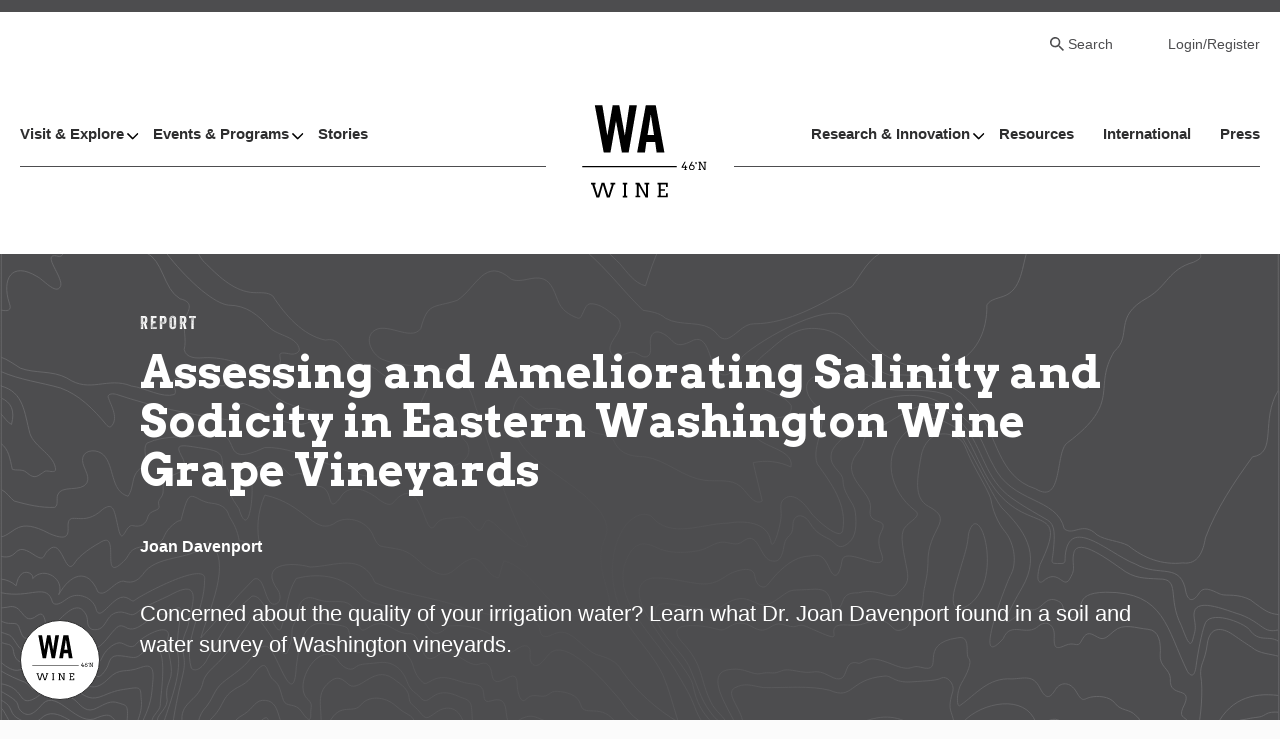

--- FILE ---
content_type: text/html; charset=UTF-8
request_url: https://www.washingtonwine.org/research/assessing-and-ameliorating-salinity-and-sodicity-in-eastern-washington-wine-grape-vineyards/
body_size: 11848
content:


  


	<!DOCTYPE html>
<html lang="en-US" class="no-js">
<head>
	<meta charset="UTF-8" />
	<link rel="apple-touch-icon" sizes="180x180" href="/apple-touch-icon.png">
	<link rel="icon" type="image/png" sizes="32x32" href="/favicon-32x32.png">
	<link rel="icon" type="image/png" sizes="16x16" href="/favicon-16x16.png">
	<link rel="manifest" href="/site.webmanifest">
	<meta name="msapplication-TileColor" content="#da532c">
	<meta name="theme-color" content="#ffffff">
	<meta name="HandheldFriendly" content="true">
	<meta name="MobileOptimized" content="width">
	<meta name="viewport" content="width=device-width, initial-scale=1">
	<meta http-equiv="cleartype" content="on">
	<meta http-equiv="X-UA-Compatible" content="IE=edge">
	<link href="https://fonts.googleapis.com/css2?family=Arvo:wght@700&display=swap" rel="stylesheet">
	<meta name="description" content="">

	<!-- AOS library -->
	<link href="https://unpkg.com/aos@2.3.1/dist/aos.css" rel="stylesheet">

	<!-- Google Tag Manager -->
	<script>(function(w,d,s,l,i){w[l]=w[l]||[];w[l].push({'gtm.start':
					new Date().getTime(),event:'gtm.js'});var f=d.getElementsByTagName(s)[0],
				j=d.createElement(s),dl=l!='dataLayer'?'&l='+l:'';j.async=true;j.src=
				'https://www.googletagmanager.com/gtm.js?id='+i+dl;f.parentNode.insertBefore(j,f);
		})(window,document,'script','dataLayer','GTM-TNFZML');</script>
	<!-- End Google Tag Manager -->

	<meta name='robots' content='index, follow, max-image-preview:large, max-snippet:-1, max-video-preview:-1' />

	<!-- This site is optimized with the Yoast SEO plugin v26.6 - https://yoast.com/wordpress/plugins/seo/ -->
	<title>Assessing and Ameliorating Salinity and Sodicity in Eastern Washington Wine Grape Vineyards - Washington State Wine Commission</title>
	<link rel="canonical" href="https://www.washingtonwine.org/research/assessing-and-ameliorating-salinity-and-sodicity-in-eastern-washington-wine-grape-vineyards/" />
	<meta property="og:locale" content="en_US" />
	<meta property="og:type" content="article" />
	<meta property="og:title" content="Assessing and Ameliorating Salinity and Sodicity in Eastern Washington Wine Grape Vineyards - Washington State Wine Commission" />
	<meta property="og:description" content="Final Report: This is a completed project for the Washington Grape &amp; Wine Research ProgramDate: 29 June 2018 Project Title: Assessing and Ameliorating Salinity and Sodicity in Eastern Washington Wine [&hellip;]" />
	<meta property="og:url" content="https://www.washingtonwine.org/research/assessing-and-ameliorating-salinity-and-sodicity-in-eastern-washington-wine-grape-vineyards/" />
	<meta property="og:site_name" content="Washington State Wine Commission" />
	<meta property="article:publisher" content="https://www.facebook.com/WashingtonStateWine" />
	<meta property="article:modified_time" content="2021-12-03T23:11:06+00:00" />
	<meta name="twitter:card" content="summary_large_image" />
	<meta name="twitter:site" content="@Wa_State_Wine" />
	<meta name="twitter:label1" content="Est. reading time" />
	<meta name="twitter:data1" content="3 minutes" />
	<script type="application/ld+json" class="yoast-schema-graph">{"@context":"https://schema.org","@graph":[{"@type":"WebPage","@id":"https://www.washingtonwine.org/research/assessing-and-ameliorating-salinity-and-sodicity-in-eastern-washington-wine-grape-vineyards/","url":"https://www.washingtonwine.org/research/assessing-and-ameliorating-salinity-and-sodicity-in-eastern-washington-wine-grape-vineyards/","name":"Assessing and Ameliorating Salinity and Sodicity in Eastern Washington Wine Grape Vineyards - Washington State Wine Commission","isPartOf":{"@id":"https://www.washingtonwine.org/#website"},"datePublished":"2018-06-29T19:28:00+00:00","dateModified":"2021-12-03T23:11:06+00:00","breadcrumb":{"@id":"https://www.washingtonwine.org/research/assessing-and-ameliorating-salinity-and-sodicity-in-eastern-washington-wine-grape-vineyards/#breadcrumb"},"inLanguage":"en-US","potentialAction":[{"@type":"ReadAction","target":["https://www.washingtonwine.org/research/assessing-and-ameliorating-salinity-and-sodicity-in-eastern-washington-wine-grape-vineyards/"]}]},{"@type":"BreadcrumbList","@id":"https://www.washingtonwine.org/research/assessing-and-ameliorating-salinity-and-sodicity-in-eastern-washington-wine-grape-vineyards/#breadcrumb","itemListElement":[{"@type":"ListItem","position":1,"name":"Home","item":"https://www.washingtonwine.org/"},{"@type":"ListItem","position":2,"name":"Assessing and Ameliorating Salinity and Sodicity in Eastern Washington Wine Grape Vineyards"}]},{"@type":"WebSite","@id":"https://www.washingtonwine.org/#website","url":"https://www.washingtonwine.org/","name":"Washington State Wine Commission","description":"","publisher":{"@id":"https://www.washingtonwine.org/#organization"},"potentialAction":[{"@type":"SearchAction","target":{"@type":"EntryPoint","urlTemplate":"https://www.washingtonwine.org/?s={search_term_string}"},"query-input":{"@type":"PropertyValueSpecification","valueRequired":true,"valueName":"search_term_string"}}],"inLanguage":"en-US"},{"@type":"Organization","@id":"https://www.washingtonwine.org/#organization","name":"Washington State Wine Commission","url":"https://www.washingtonwine.org/","logo":{"@type":"ImageObject","inLanguage":"en-US","@id":"https://www.washingtonwine.org/#/schema/logo/image/","url":"","contentUrl":"","caption":"Washington State Wine Commission"},"image":{"@id":"https://www.washingtonwine.org/#/schema/logo/image/"},"sameAs":["https://www.facebook.com/WashingtonStateWine","https://x.com/Wa_State_Wine"]}]}</script>
	<!-- / Yoast SEO plugin. -->


<link rel='dns-prefetch' href='//www.washingtonwine.org' />
<link rel='dns-prefetch' href='//unpkg.com' />
<link rel='dns-prefetch' href='//cdnjs.cloudflare.com' />
<link rel='dns-prefetch' href='//scripts.visitwidget.com' />
<link rel='dns-prefetch' href='//fonts.googleapis.com' />
<link rel='dns-prefetch' href='//www.googletagmanager.com' />
<link rel="alternate" type="application/rss+xml" title="Washington State Wine Commission &raquo; Feed" href="https://www.washingtonwine.org/feed/" />
<link rel="alternate" type="application/rss+xml" title="Washington State Wine Commission &raquo; Comments Feed" href="https://www.washingtonwine.org/comments/feed/" />
<link rel="alternate" type="text/calendar" title="Washington State Wine Commission &raquo; iCal Feed" href="https://www.washingtonwine.org/events/?ical=1" />
<link rel="alternate" title="oEmbed (JSON)" type="application/json+oembed" href="https://www.washingtonwine.org/wp-json/oembed/1.0/embed?url=https%3A%2F%2Fwww.washingtonwine.org%2Fresearch%2Fassessing-and-ameliorating-salinity-and-sodicity-in-eastern-washington-wine-grape-vineyards%2F" />
<link rel="alternate" title="oEmbed (XML)" type="text/xml+oembed" href="https://www.washingtonwine.org/wp-json/oembed/1.0/embed?url=https%3A%2F%2Fwww.washingtonwine.org%2Fresearch%2Fassessing-and-ameliorating-salinity-and-sodicity-in-eastern-washington-wine-grape-vineyards%2F&#038;format=xml" />
<style id='wp-img-auto-sizes-contain-inline-css' type='text/css'>
img:is([sizes=auto i],[sizes^="auto," i]){contain-intrinsic-size:3000px 1500px}
/*# sourceURL=wp-img-auto-sizes-contain-inline-css */
</style>
<link rel='stylesheet' id='tribe-events-pro-mini-calendar-block-styles-css' href='https://www.washingtonwine.org/wp-content/plugins/events-calendar-pro/build/css/tribe-events-pro-mini-calendar-block.css?ver=7.7.11' type='text/css' media='all' />
<style id='wp-emoji-styles-inline-css' type='text/css'>

	img.wp-smiley, img.emoji {
		display: inline !important;
		border: none !important;
		box-shadow: none !important;
		height: 1em !important;
		width: 1em !important;
		margin: 0 0.07em !important;
		vertical-align: -0.1em !important;
		background: none !important;
		padding: 0 !important;
	}
/*# sourceURL=wp-emoji-styles-inline-css */
</style>
<link rel='stylesheet' id='wp-block-library-css' href='https://www.washingtonwine.org/wp/wp-includes/css/dist/block-library/style.min.css?ver=d6f67e8bc67364eb4fd07696737fdb85' type='text/css' media='all' />

<style id='classic-theme-styles-inline-css' type='text/css'>
/*! This file is auto-generated */
.wp-block-button__link{color:#fff;background-color:#32373c;border-radius:9999px;box-shadow:none;text-decoration:none;padding:calc(.667em + 2px) calc(1.333em + 2px);font-size:1.125em}.wp-block-file__button{background:#32373c;color:#fff;text-decoration:none}
/*# sourceURL=/wp-includes/css/classic-themes.min.css */
</style>
<link rel='stylesheet' id='gessotinyslider-styles-css' href='https://cdnjs.cloudflare.com/ajax/libs/tiny-slider/2.9.3/tiny-slider.css?ver=d6f67e8bc67364eb4fd07696737fdb85' type='text/css' media='all' />
<link rel='stylesheet' id='gessoFonts-css' href='https://fonts.googleapis.com/css?family=Source+Sans+Pro%3A300%2C300i%2C400%2C400i%2C600%2C600i%2C700%2C700i&#038;display=swap&#038;ver=d6f67e8bc67364eb4fd07696737fdb85' type='text/css' media='all' />
<link rel='stylesheet' id='gessotinysliderstyles-css' href='https://cdnjs.cloudflare.com/ajax/libs/tiny-slider/2.9.3/tiny-slider.css?ver=d6f67e8bc67364eb4fd07696737fdb85' type='text/css' media='all' />
<link rel='stylesheet' id='style-css' href='https://www.washingtonwine.org/wp-content/themes/gesso/css/styles.css?ver=3.3' type='text/css' media='all' />
<style id='kadence-blocks-global-variables-inline-css' type='text/css'>
:root {--global-kb-font-size-sm:clamp(0.8rem, 0.73rem + 0.217vw, 0.9rem);--global-kb-font-size-md:clamp(1.1rem, 0.995rem + 0.326vw, 1.25rem);--global-kb-font-size-lg:clamp(1.75rem, 1.576rem + 0.543vw, 2rem);--global-kb-font-size-xl:clamp(2.25rem, 1.728rem + 1.63vw, 3rem);--global-kb-font-size-xxl:clamp(2.5rem, 1.456rem + 3.26vw, 4rem);--global-kb-font-size-xxxl:clamp(2.75rem, 0.489rem + 7.065vw, 6rem);}:root {--global-palette1: #3182CE;--global-palette2: #2B6CB0;--global-palette3: #1A202C;--global-palette4: #2D3748;--global-palette5: #4A5568;--global-palette6: #718096;--global-palette7: #EDF2F7;--global-palette8: #F7FAFC;--global-palette9: #ffffff;}
/*# sourceURL=kadence-blocks-global-variables-inline-css */
</style>
<link rel='stylesheet' id='wp-block-paragraph-css' href='https://www.washingtonwine.org/wp/wp-includes/blocks/paragraph/style.min.css?ver=d6f67e8bc67364eb4fd07696737fdb85' type='text/css' media='all' />
<script type="text/javascript" src="//ajax.googleapis.com/ajax/libs/jquery/3.7.1/jquery.min.js?ver=3.7.1" id="jquery-js"></script>
<link rel="https://api.w.org/" href="https://www.washingtonwine.org/wp-json/" /><link rel="alternate" title="JSON" type="application/json" href="https://www.washingtonwine.org/wp-json/wp/v2/research/65930" /><link rel="EditURI" type="application/rsd+xml" title="RSD" href="https://www.washingtonwine.org/wp/xmlrpc.php?rsd" />

<link rel='shortlink' href='https://www.washingtonwine.org/?p=65930' />
<meta name="generator" content="Site Kit by Google 1.168.0" /><meta name="tec-api-version" content="v1"><meta name="tec-api-origin" content="https://www.washingtonwine.org"><link rel="alternate" href="https://www.washingtonwine.org/wp-json/tribe/events/v1/" /><style id="kirki-inline-styles"></style>
</head>

		




<!-- Provided by templates/base.twig -->
<body class="wp-singular research-template-default single single-research postid-65930 wp-theme-gesso tribe-no-js assessing-and-ameliorating-salinity-and-sodicity-in-eastern-washington-wine-grape-vineyards tribe-theme-gesso" id="body_top">
<!-- Google Tag Manager (noscript) -->
<noscript><iframe src="https://www.googletagmanager.com/ns.html?id=GTM-TNFZML"
				  height="0" width="0" style="display:none;visibility:hidden"></iframe></noscript>
<!-- End Google Tag Manager (noscript) -->

			<div class="skiplinks">
  <a href="#main" class="skiplinks__link visually-hidden focusable">Skip to main content</a>
</div>
	
		
	<div class="l-site-container">
  			
	
    
	<header class="l-header" role="banner">
  <div class="l-header__bar" aria-hidden="true"></div>
  <div class="l-constrain">
    <div class="l-header__content">
                  <div class="l-header__search">
                   <div class="search-close"><a class="search-close__link" href="#">Close</a></div>
           
<div class="search-form">
	<form class="searchform" method="get" action="/" role="search">
	  <label for="s" class="searchform-label">Search Website</label>
	  <div class="searchform__content">
	    <input class="searchform__input" type="search" name="s" placeholder="" value="">
	    <button class="searchform__button" type="submit" role="button"></button>
	  </div>
	</form>
</div>
              </div>
      <div class="l-header__top">
        			<ul class="menu menu--account">
            <li class="menu__item">
        <a class="menu__link users-wp-search menu-item menu-item-type-custom menu-item-object-custom menu-item-163511" href="#">Search</a>
              </li>
                <li class="menu__item">
        <a class="menu__link menu-item menu-item-type-custom menu-item-object-custom menu-item-176" href="https://wswc.my.site.com/">Login/Register</a>
              </li>
      </ul>
		      </div>
      <div class="l-header__bottom">
        <div class="l-header__left">
          			<ul class="menu menu--main">
      <li class="menu__item has-subnav">
      <a class="menu__link has-subnav megamenu__link menu-item menu-item-type-post_type menu-item-object-page menu-item-has-children menu-item-418" href="https://www.washingtonwine.org/visit-explore/">Visit &#038; Explore</a>
              <div class="megamenu">
          <div class="megamenu--back"><a href="#" class="megamenu--back__link">Back</a></div>
                    	<div class="megamenu__intro"><a href="https://www.washingtonwine.org/visit-explore/" class="megamenu-link">Visit & Explore Home</a></div>
                              <div class="megamanu__seperator"><span class="line"></span><span class="circle"></span></div>
                <div class="megamenu__content l-grid--2col">
                                      <div class="megamenu__column">
                    <div class="mega-menu__title">Plan Your Visit</div>
                                              <ul class="menu megamenu__subnav">
                                                      <li class="menu__item"><a href="https://washingtonwine.visitwidget.com/" class="menu__link map-my-wine menu-item menu-item-type-custom menu-item-object-custom menu-item-8367">WA Wine Map</a></li>
                                                      <li class="menu__item"><a href="https://www.washingtonwine.org/wine-touring-regions/" class="menu__link menu-item menu-item-type-post_type menu-item-object-page menu-item-161296">Wine-Touring Regions</a></li>
                                                      <li class="menu__item"><a href="https://www.washingtonwine.org/wa-wine-directory/" class="menu__link menu-item menu-item-type-post_type menu-item-object-page menu-item-152926">WA Wine Directory</a></li>
                                                  </ul>
     				                             	</div>
                                      <div class="megamenu__column">
                    <div class="mega-menu__title">Get to Know Us</div>
                                              <ul class="menu megamenu__subnav">
                                                      <li class="menu__item"><a href="https://www.washingtonwine.org/fast-facts/" class="menu__link menu-item menu-item-type-post_type menu-item-object-page menu-item-8377">Fast Facts</a></li>
                                                      <li class="menu__item"><a href="https://www.washingtonwine.org/regions-and-avas/" class="menu__link menu-item menu-item-type-post_type menu-item-object-page menu-item-8378">American Viticultural Areas</a></li>
                                                      <li class="menu__item"><a href="https://www.washingtonwine.org/grapes-soil-sun/" class="menu__link menu-item menu-item-type-post_type menu-item-object-page menu-item-45664">Grapes, Soil, &#038; Sun</a></li>
                                                      <li class="menu__item"><a href="https://www.washingtonwine.org/vintages/" class="menu__link menu-item menu-item-type-post_type menu-item-object-page menu-item-8380">Vintages</a></li>
                                                      <li class="menu__item"><a href="https://www.washingtonwine.org/history/" class="menu__link menu-item menu-item-type-post_type menu-item-object-page menu-item-44015">History</a></li>
                                                  </ul>
     				                             	</div>
                                  </div>
                                </div>
          </li>
      <li class="menu__item has-subnav">
      <a class="menu__link has-subnav megamenu__link menu-item menu-item-type-post_type menu-item-object-page menu-item-has-children menu-item-416" href="https://www.washingtonwine.org/events-programs/">Events &#038; Programs</a>
              <div class="megamenu">
          <div class="megamenu--back"><a href="#" class="megamenu--back__link">Back</a></div>
                    	<div class="megamenu__intro"><a href="https://www.washingtonwine.org/events-programs/" class="megamenu-link">See All Events & Programs Here</a></div>
                              <div class="megamanu__seperator"><span class="line"></span><span class="circle"></span></div>
                <div class="megamenu__content l-grid--2col">
                                      <div class="megamenu__column">
                    <div class="mega-menu__title">Events</div>
                                              <ul class="menu megamenu__subnav">
                                                      <li class="menu__item"><a href="https://www.washingtonwine.org/wine-month/" class="menu__link menu-item menu-item-type-post_type menu-item-object-page menu-item-74506">WA Wine Month</a></li>
                                                      <li class="menu__item"><a href="https://www.washingtonwine.org/taste-washington/" class="menu__link menu-item menu-item-type-post_type menu-item-object-page menu-item-72589">Taste Washington</a></li>
                                                      <li class="menu__item"><a href="https://www.washingtonwine.org/auction-of-washington-wines/" class="menu__link menu-item menu-item-type-post_type menu-item-object-page menu-item-82155">Auction of Washington Wines</a></li>
                                                  </ul>
     				                             	</div>
                                      <div class="megamenu__column">
                    <div class="mega-menu__title">Programs</div>
                                              <ul class="menu megamenu__subnav">
                                                      <li class="menu__item"><a href="https://www.washingtonwine.org/road-trip/" class="menu__link menu-item menu-item-type-post_type menu-item-object-page menu-item-74507">Road Trip</a></li>
                                                      <li class="menu__item"><a href="https://www.washingtonwine.org/all-programs/" class="menu__link menu-item menu-item-type-post_type menu-item-object-page menu-item-11845">Trade & Industry Programs</a></li>
                                                      <li class="menu__item"><a href="https://www.washingtonwine.org/target-markets/" class="menu__link menu-item menu-item-type-post_type menu-item-object-page menu-item-74505">Target Markets</a></li>
                                                      <li class="menu__item"><a href="https://www.washingtonwine.org/sommlight/" class="menu__link menu-item menu-item-type-post_type menu-item-object-page menu-item-83388">Sommlight</a></li>
                                                      <li class="menu__item"><a href="https://www.washingtonwine.org/sustainable-wa/" class="menu__link menu-item menu-item-type-post_type menu-item-object-page menu-item-1206325">Sustainable WA</a></li>
                                                      <li class="menu__item"><a href="https://www.washingtonwine.org/breaking-ground/" class="menu__link menu-item menu-item-type-post_type menu-item-object-page menu-item-1212721">Breaking Ground</a></li>
                                                  </ul>
     				                             	</div>
                                  </div>
                                </div>
          </li>
      <li class="menu__item">
      <a class="menu__link menu-item menu-item-type-post_type menu-item-object-page menu-item-417" href="https://www.washingtonwine.org/stories/">Stories</a>
          </li>
  </ul>
		        </div>
        <div class="l-header__middle">
          					
<a class="site-logo" href="/" title="Home" rel="home">
  <img class="site-logo__image" src="/wp-content/themes/gesso/images/wa-wine-logo-black.svg" alt="Home" />
</a>
	    		        </div>
        <div class="l-header__right">
          		<ul class="menu menu--main">
      <li class="menu__item has-subnav">
      <a class="menu__link has-subnav megamenu__link menu-item menu-item-type-post_type menu-item-object-page menu-item-has-children menu-item-428" href="https://www.washingtonwine.org/research-innovation/">Research &#038; Innovation</a>
              <div class="megamenu">
          <div class="megamenu--back"><a href="#" class="megamenu--back__link">Back</a></div>
                    	<div class="megamenu__intro"><a href="https://www.washingtonwine.org/research-innovation/" class="megamenu-link">All Research Resources</a></div>
                              <div class="megamanu__seperator"><span class="line"></span><span class="circle"></span></div>
                <div class="megamenu__content l-grid--2col">
                                      <div class="megamenu__column">
                    <div class="mega-menu__title">About</div>
                                              <ul class="menu megamenu__subnav">
                                                      <li class="menu__item"><a href="https://www.washingtonwine.org/history-funding/" class="menu__link menu-item menu-item-type-post_type menu-item-object-page menu-item-8420">History &#038; Funding</a></li>
                                                      <li class="menu__item"><a href="https://www.washingtonwine.org/wine-science-center/" class="menu__link menu-item menu-item-type-post_type menu-item-object-page menu-item-8419">Wine Science Center</a></li>
                                                      <li class="menu__item"><a href="https://www.washingtonwine.org/wave/" class="menu__link menu-item menu-item-type-post_type menu-item-object-page menu-item-8417">WAVE Program</a></li>
                                                  </ul>
     				                             	</div>
                                      <div class="megamenu__column">
                    <div class="mega-menu__title">Resources</div>
                                              <ul class="menu megamenu__subnav">
                                                      <li class="menu__item"><a href="https://www.washingtonwine.org/grants/" class="menu__link menu-item menu-item-type-post_type menu-item-object-page menu-item-8418">Grants</a></li>
                                                      <li class="menu__item"><a href="https://www.washingtonwine.org/additional-resources/" class="menu__link menu-item menu-item-type-post_type menu-item-object-page menu-item-8412">Research Library</a></li>
                                                      <li class="menu__item"><a href="https://www.washingtonwine.org/get-involved/" class="menu__link menu-item menu-item-type-post_type menu-item-object-page menu-item-8416">Get Involved</a></li>
                                                  </ul>
     				                             	</div>
                                  </div>
                                </div>
          </li>
      <li class="menu__item">
      <a class="menu__link menu-item menu-item-type-post_type menu-item-object-page menu-item-427" href="https://www.washingtonwine.org/resources/">Resources</a>
          </li>
      <li class="menu__item">
      <a class="menu__link menu-item menu-item-type-post_type menu-item-object-page menu-item-425" href="https://www.washingtonwine.org/international/">International</a>
          </li>
      <li class="menu__item">
      <a class="menu__link menu-item menu-item-type-post_type menu-item-object-page menu-item-426" href="https://www.washingtonwine.org/press/">Press</a>
          </li>
  </ul>
		        </div>
      </div>
    </div>
  </div>
</header>

	    

<section class="l-section">
  
  
  <div class="l-section__content">
              
<div class="hero-basic__outer">
  <div class="hero-basic" style="background-image: url(/wp-content/themes/gesso/images/hero-basic-bg.svg);">
    <div class="hero-basic__content">
					<span class="hero-basic__taxonomy">Report</span>
						<h1 class="hero-basic__title">Assessing and Ameliorating Salinity and Sodicity in Eastern Washington Wine Grape Vineyards</h1>
		
          <div class="hero-basic__author">Joan Davenport</div>
    
		
		
		
		
		
					<div class="hero-basic__summary">Concerned about the quality of your irrigation water? Learn what Dr. Joan Davenport found in a soil and water survey of Washington vineyards.</div>
		
		        <div class="hero-basic__button">
          
  <a href="https://www.washingtonwine.org/wp-content/uploads/2021/05/Davenport-Salinity-Final-June-2018.pdf" class="button"  download>Download the Report</a>

        </div>
          </div>
  </div>
  </div>
  
      </div>

  </section>


	<main id="main" class="main" role="main" tabindex="-1"> 
<div class="l-preface">
      <div class="l-constrain">
          </div>
  </div>

		  <!-- Provided by templates/single.twig -->
  
<div class="l-content">
      <div class="l-constrain">
  
                <!-- Provided by templates/post-formats/content.twig -->


<article class="article" role="article">
  
      
<p><em>Final Report: This is a completed project for the Washington Grape &amp; Wine Research Program<br>Date: 29 June 2018 </em></p>



<p><strong>Project Title: </strong>Assessing and Ameliorating Salinity and Sodicity in Eastern Washington Wine Grape Vineyards<br><strong>Project Duration:</strong> July 2016 – June 2018</p>



<p><strong>PI Name: </strong>Joan R Davenport<br><strong>Organization:</strong> Washington State University<br><strong>Address: </strong>24106 N Bunn Road, Prosser, WA 99350<br><strong>Telephone: </strong>509-786-9384<br><strong>Email:</strong> jdavenp@wsu.edu</p>



<p><strong>Co-PI Name: </strong>Michelle Moyer<br><strong>Organization:</strong> Washington State University<br><strong>Address: </strong>24106 N Bunn Road, Prosser, WA 99350<br><strong>Telephone: </strong>509-786-9234<br><strong>Email:</strong> michelle.moyer@wsu.edu</p>



<p><strong>Co-PI Name: </strong>Troy Peters<br><strong>Organization:</strong> Washington State University<br><strong>Address: </strong>24106 N Bunn Road, Prosser, WA 99350<br><strong>Telephone: </strong>509-786-2226<br><strong>Email:</strong> troy.peters@wsu.edu</p>



<p><strong>Cooperator Names:</strong> [too many to list]<br><strong>Description of Participation: </strong>Vineyard blocks and water sources for sampling</p>



<p><strong>Project Summary:</strong></p>



<p>Grapes are classified as moderately sensitive to salt (Maas, 1986). Saline and sodic soils can occur naturally in the irrigated wine grape production areas of Washington State; however, vineyards typically are not established in low-lying sites that are risk for additional salt accumulation. Many vineyards are either partially or entirely irrigated from groundwater sources. Most deep wells in central Washington growing regions contain high concentrations of carbonates and bicarbonates and may also be high in sodium, depending on the chemistry of the groundwater.</p>



<p>Long term use of low-quality water leads to soil degradation, as soils become either saline (a nonsodic soil containing sufficient soluble salts to adversely affect the growth of most crop plants), sodic (a nonsaline soil containing sufficient exchangeable sodium to adversely affect crop production and soil structure under most conditions of soil and plant type), or both saline/sodic. Growers have increasingly brought in soil sample results or requested help with struggling vineyards, where the test results clearly indicate that the soils are saline and/or sodic (&gt;1.5 dS/m or &gt; 13 % ESP [Exchangeable Sodium Percent]) (US Salinity Laboratory Staff, 1953). </p>



<p>While soil salinity and/or sodicity is not limited to wine grapes, use of deficit irrigation in vineyards can accelerate the development of the problem. Additionally, growers may increase deep well groundwater use in drought conditions when irrigation district water sources are limited (e.g., 2001 drought).</p>



<p>Grapevine response to soil salinity and sodicity have been studied (Bramley et al, 2011; Suarez, unpublished data). Remediation strategies have been identified, but may be limited in their adoption in Washington due to the specificity of location from which they were developed. The goals of this proposed research are to first gain an understanding of the degree of affected eastern Washington vineyards and then to evaluate potential techniques that effectively remediate/ameliorate soil salinity and/or sodicity.</p>



<p><strong>Project Major Accomplishments:</strong></p>



<p><em>Objective 1: Survey vineyards and water sources for degree of salinity and/or sodicity in south central Washington (including but not limited to the following AVAs: Yakima Valley, Horse Heaven Hills, Red Mountain, Columbia Valley, and any AVAs contained within these).</em></p>



<p><strong>Procedures:</strong></p>



<p>Objective 1 takes a survey approach to determine the range of effects from using impaired water sources on vineyards in south central Washington. Vineyard sites were identified based on knowledge of growers who have expressed concerns in the past through sharing results of soil and or water tests. Bulk soil and irrigation water samples were collected from vineyards in fall 2016 and 2017 as well as spring 2017 and 2018 to see seasonal fluctuations as well as to look for consistency or changes with time.</p>



<p><em><em>Read more by downloading the full report above.</em></em></p>

      </article>
          
			<div class="taxonomy-terms">
							<span class="taxonomy__term list-item__eyebrow">Irrigation <span class="accent">//</span> </span>
							<span class="taxonomy__term list-item__eyebrow">Soil Health <span class="accent">//</span> </span>
							<span class="taxonomy__term list-item__eyebrow">Vineyard Nutrition <span class="accent">//</span> </span>
							<span class="taxonomy__term list-item__eyebrow">Viticulture <span class="accent">//</span> </span>
					</div>
	
		
  
	          
      </div>
  </div>

		
<div class="l-postscript">
      <div class="l-constrain">
          </div>
  </div>
	</main>

			<!-- Provided by templates/footer.twig -->
<footer class="l-footer" role="contentinfo">
  <div class="l-constrain">
    <div class="l-footer__content">
      <div class="l-footer__left">
        <div class="l-footer__logo">
          		
<a class="site-logo" href="/" title="Home" rel="home">
  <img class="site-logo__image" src="https://www.washingtonwine.org/wp-content/uploads/2021/04/wa-wine-logo-white-1.svg" alt="Home" />
</a>
	        </div> 
        <div class="l-footer__navs">
          				<ul class="menu menu--footer">
            <li class="menu__item">
        <a class="menu__link menu-item menu-item-type-post_type menu-item-object-page menu-item-473" href="https://www.washingtonwine.org/about-wa-wine/">About WA Wine</a>
              </li>
                <li class="menu__item">
        <a class="menu__link menu-item menu-item-type-post_type menu-item-object-page menu-item-472" href="https://www.washingtonwine.org/our-team/">Our Team</a>
              </li>
                <li class="menu__item">
        <a class="menu__link menu-item menu-item-type-post_type menu-item-object-page menu-item-471" href="https://www.washingtonwine.org/board/">Our Board</a>
              </li>
                <li class="menu__item">
        <a class="menu__link menu-item menu-item-type-post_type menu-item-object-page menu-item-73911" href="https://www.washingtonwine.org/our-partners/">Our Partners</a>
              </li>
                <li class="menu__item">
        <a class="menu__link menu-item menu-item-type-post_type menu-item-object-page menu-item-470" href="https://www.washingtonwine.org/contact-us/">Contact Us</a>
              </li>
      </ul>

				<ul class="menu menu--footer">
            <li class="menu__item">
        <a class="menu__link menu-item menu-item-type-post_type menu-item-object-page menu-item-474" href="https://www.washingtonwine.org/international/">International Program</a>
              </li>
                <li class="menu__item">
        <a class="menu__link menu-item menu-item-type-post_type menu-item-object-page menu-item-73910" href="https://www.washingtonwine.org/community-standards/">Community Standards</a>
              </li>
                <li class="menu__item">
        <a class="menu__link menu-item menu-item-type-post_type menu-item-object-page menu-item-72621" href="https://www.washingtonwine.org/washington-wine-brand-guidelines/">Brand Guidelines</a>
              </li>
                <li class="menu__item">
        <a class="menu__link menu-item menu-item-type-post_type menu-item-object-page menu-item-privacy-policy menu-item-2441759" href="https://www.washingtonwine.org/privacy-policy/">Privacy Policy</a>
              </li>
      </ul>
	        </div> 
      </div>
      <div class="l-footer__right">
        <div class="l-footer__social-nav">
          		<ul class="menu menu--footer_social_menu">
            <li class="menu__item">
        <a class="menu__link facebook menu-item menu-item-type-custom menu-item-object-custom menu-item-441" href="https://www.facebook.com/WashingtonStateWine">Facebook</a>
              </li>
                <li class="menu__item">
        <a class="menu__link twitter menu-item menu-item-type-custom menu-item-object-custom menu-item-448" href="https://twitter.com/wa_state_wine">Twitter</a>
              </li>
                <li class="menu__item">
        <a class="menu__link instagram menu-item menu-item-type-custom menu-item-object-custom menu-item-449" href="https://www.instagram.com/wa_state_wine/?hl=en">Instagram</a>
              </li>
      </ul>
	        </div>
        <div class="l-footer__info">
          						<div class="copyright">
  Washington State Wine Commission
</div>

				<div class="footer__location">
			1201 Western Avenue, Suite 450 </br>
Seattle, WA 98101-3402
		</div>

				<div class="footer__telephone">
			(206) 667-9463
		</div>

				<div class="footer__email">
			<a href="mailto:info@washingtonwine.org"> info@washingtonwine.org</a>
		</div>

		<div class="footer__vw-integration">
			<a href="https://washingtonwine.visitwidget.com/" target="_blank" onclick="return VisitWidgetLLC.visitWidgetControl.onVisitWidgetButtonClick(event);">
				<img src="/wp-content/themes/gesso/images/wa-wine-logo-black.svg">
			</a>
		</div>

	        </div> 
      </div>
    </div>
  </div>
</footer>
		<script type="speculationrules">
{"prefetch":[{"source":"document","where":{"and":[{"href_matches":"/*"},{"not":{"href_matches":["/wp/wp-*.php","/wp/wp-admin/*","/wp-content/uploads/*","/wp-content/*","/wp-content/plugins/*","/wp-content/themes/gesso/*","/*\\?(.+)"]}},{"not":{"selector_matches":"a[rel~=\"nofollow\"]"}},{"not":{"selector_matches":".no-prefetch, .no-prefetch a"}}]},"eagerness":"conservative"}]}
</script>
		<script>
		( function ( body ) {
			'use strict';
			body.className = body.className.replace( /\btribe-no-js\b/, 'tribe-js' );
		} )( document.body );
		</script>
		<script> /* <![CDATA[ */var tribe_l10n_datatables = {"aria":{"sort_ascending":": activate to sort column ascending","sort_descending":": activate to sort column descending"},"length_menu":"Show _MENU_ entries","empty_table":"No data available in table","info":"Showing _START_ to _END_ of _TOTAL_ entries","info_empty":"Showing 0 to 0 of 0 entries","info_filtered":"(filtered from _MAX_ total entries)","zero_records":"No matching records found","search":"Search:","all_selected_text":"All items on this page were selected. ","select_all_link":"Select all pages","clear_selection":"Clear Selection.","pagination":{"all":"All","next":"Next","previous":"Previous"},"select":{"rows":{"0":"","_":": Selected %d rows","1":": Selected 1 row"}},"datepicker":{"dayNames":["Sunday","Monday","Tuesday","Wednesday","Thursday","Friday","Saturday"],"dayNamesShort":["Sun","Mon","Tue","Wed","Thu","Fri","Sat"],"dayNamesMin":["S","M","T","W","T","F","S"],"monthNames":["January","February","March","April","May","June","July","August","September","October","November","December"],"monthNamesShort":["January","February","March","April","May","June","July","August","September","October","November","December"],"monthNamesMin":["Jan","Feb","Mar","Apr","May","Jun","Jul","Aug","Sep","Oct","Nov","Dec"],"nextText":"Next","prevText":"Prev","currentText":"Today","closeText":"Done","today":"Today","clear":"Clear"}};/* ]]> */ </script><script type="text/javascript" src="https://www.washingtonwine.org/wp-content/plugins/the-events-calendar/common/build/js/user-agent.js?ver=da75d0bdea6dde3898df" id="tec-user-agent-js"></script>
<script type="text/javascript" id="wswc_ajax_filter-js-extra">
/* <![CDATA[ */
var ajax_object = {"ajax_url":"https://www.washingtonwine.org/wp/wp-admin/admin-ajax.php"};
//# sourceURL=wswc_ajax_filter-js-extra
/* ]]> */
</script>
<script type="text/javascript" src="https://www.washingtonwine.org/wp-content/themes/gesso/js/src/vw-ajax-script.es6.js?ver=1.0" id="wswc_ajax_filter-js"></script>
<script type="text/javascript" src="//unpkg.com/aos@next/dist/aos.js?ver=d6f67e8bc67364eb4fd07696737fdb85" id="aos-js"></script>
<script type="text/javascript" src="https://cdnjs.cloudflare.com/ajax/libs/tiny-slider/2.9.2/min/tiny-slider.js?ver=d6f67e8bc67364eb4fd07696737fdb85" id="gessotinyslider-js"></script>
<script type="text/javascript" src="https://scripts.visitwidget.com/washingtonwine.visitwidget.com/5-25-2021_hidden/visit_widget.js?ver=d6f67e8bc67364eb4fd07696737fdb85" id="vw-modal-js"></script>
<script type="text/javascript" src="https://scripts.visitwidget.com/washingtonwine.visitwidget.com/app_banner_config.js?ver=d6f67e8bc67364eb4fd07696737fdb85" id="vw-modal-config-js"></script>
<script type="text/javascript" src="https://scripts.visitwidget.com/app_banner_v2.min.js?ver=d6f67e8bc67364eb4fd07696737fdb85" id="vw-modal-mobile-js"></script>
<script type="text/javascript" src="https://www.washingtonwine.org/wp-content/themes/gesso/js/dist/common.min.js?ver=3.3" id="gessocommon-js"></script>
<script type="text/javascript" src="https://www.washingtonwine.org/wp-content/themes/gesso/js/libraries/modernizr.min.js?ver=3.3" id="gessomodernizr-js"></script>
<script type="text/javascript" src="https://www.washingtonwine.org/wp-content/themes/gesso/js/libraries/details-element-polyfill.js?ver=3.3" id="gessodetailspolyfill-js"></script>
<script type="text/javascript" src="https://www.washingtonwine.org/wp-content/themes/gesso/js/dist/mobile-menu.min.js?ver=3.3" id="gessomobilemenu-js"></script>
<script type="text/javascript" src="https://www.washingtonwine.org/wp-content/themes/gesso/js/dist/primary-menu.min.js?ver=3.3" id="gessoprimarymenu-js"></script>
<script type="text/javascript" id="gessoscripts-js-before">
/* <![CDATA[ */
window.gessoSettings = Object.assign(window.gessoSettings || {}, {"basicScrollSrc":"https:\/\/www.washingtonwine.org\/wp-content\/themes\/gesso\/js\/libraries\/basicScroll.min.js"});
//# sourceURL=gessoscripts-js-before
/* ]]> */
</script>
<script type="text/javascript" src="https://www.washingtonwine.org/wp-content/themes/gesso/js/dist/scripts.min.js?ver=3.3" id="gessoscripts-js"></script>
<script id="wp-emoji-settings" type="application/json">
{"baseUrl":"https://s.w.org/images/core/emoji/17.0.2/72x72/","ext":".png","svgUrl":"https://s.w.org/images/core/emoji/17.0.2/svg/","svgExt":".svg","source":{"concatemoji":"https://www.washingtonwine.org/wp/wp-includes/js/wp-emoji-release.min.js?ver=d6f67e8bc67364eb4fd07696737fdb85"}}
</script>
<script type="module">
/* <![CDATA[ */
/*! This file is auto-generated */
const a=JSON.parse(document.getElementById("wp-emoji-settings").textContent),o=(window._wpemojiSettings=a,"wpEmojiSettingsSupports"),s=["flag","emoji"];function i(e){try{var t={supportTests:e,timestamp:(new Date).valueOf()};sessionStorage.setItem(o,JSON.stringify(t))}catch(e){}}function c(e,t,n){e.clearRect(0,0,e.canvas.width,e.canvas.height),e.fillText(t,0,0);t=new Uint32Array(e.getImageData(0,0,e.canvas.width,e.canvas.height).data);e.clearRect(0,0,e.canvas.width,e.canvas.height),e.fillText(n,0,0);const a=new Uint32Array(e.getImageData(0,0,e.canvas.width,e.canvas.height).data);return t.every((e,t)=>e===a[t])}function p(e,t){e.clearRect(0,0,e.canvas.width,e.canvas.height),e.fillText(t,0,0);var n=e.getImageData(16,16,1,1);for(let e=0;e<n.data.length;e++)if(0!==n.data[e])return!1;return!0}function u(e,t,n,a){switch(t){case"flag":return n(e,"\ud83c\udff3\ufe0f\u200d\u26a7\ufe0f","\ud83c\udff3\ufe0f\u200b\u26a7\ufe0f")?!1:!n(e,"\ud83c\udde8\ud83c\uddf6","\ud83c\udde8\u200b\ud83c\uddf6")&&!n(e,"\ud83c\udff4\udb40\udc67\udb40\udc62\udb40\udc65\udb40\udc6e\udb40\udc67\udb40\udc7f","\ud83c\udff4\u200b\udb40\udc67\u200b\udb40\udc62\u200b\udb40\udc65\u200b\udb40\udc6e\u200b\udb40\udc67\u200b\udb40\udc7f");case"emoji":return!a(e,"\ud83e\u1fac8")}return!1}function f(e,t,n,a){let r;const o=(r="undefined"!=typeof WorkerGlobalScope&&self instanceof WorkerGlobalScope?new OffscreenCanvas(300,150):document.createElement("canvas")).getContext("2d",{willReadFrequently:!0}),s=(o.textBaseline="top",o.font="600 32px Arial",{});return e.forEach(e=>{s[e]=t(o,e,n,a)}),s}function r(e){var t=document.createElement("script");t.src=e,t.defer=!0,document.head.appendChild(t)}a.supports={everything:!0,everythingExceptFlag:!0},new Promise(t=>{let n=function(){try{var e=JSON.parse(sessionStorage.getItem(o));if("object"==typeof e&&"number"==typeof e.timestamp&&(new Date).valueOf()<e.timestamp+604800&&"object"==typeof e.supportTests)return e.supportTests}catch(e){}return null}();if(!n){if("undefined"!=typeof Worker&&"undefined"!=typeof OffscreenCanvas&&"undefined"!=typeof URL&&URL.createObjectURL&&"undefined"!=typeof Blob)try{var e="postMessage("+f.toString()+"("+[JSON.stringify(s),u.toString(),c.toString(),p.toString()].join(",")+"));",a=new Blob([e],{type:"text/javascript"});const r=new Worker(URL.createObjectURL(a),{name:"wpTestEmojiSupports"});return void(r.onmessage=e=>{i(n=e.data),r.terminate(),t(n)})}catch(e){}i(n=f(s,u,c,p))}t(n)}).then(e=>{for(const n in e)a.supports[n]=e[n],a.supports.everything=a.supports.everything&&a.supports[n],"flag"!==n&&(a.supports.everythingExceptFlag=a.supports.everythingExceptFlag&&a.supports[n]);var t;a.supports.everythingExceptFlag=a.supports.everythingExceptFlag&&!a.supports.flag,a.supports.everything||((t=a.source||{}).concatemoji?r(t.concatemoji):t.wpemoji&&t.twemoji&&(r(t.twemoji),r(t.wpemoji)))});
//# sourceURL=https://www.washingtonwine.org/wp/wp-includes/js/wp-emoji-loader.min.js
/* ]]> */
</script>

	
	
		</div>

	
	<script type="speculationrules">
{"prefetch":[{"source":"document","where":{"and":[{"href_matches":"/*"},{"not":{"href_matches":["/wp/wp-*.php","/wp/wp-admin/*","/wp-content/uploads/*","/wp-content/*","/wp-content/plugins/*","/wp-content/themes/gesso/*","/*\\?(.+)"]}},{"not":{"selector_matches":"a[rel~=\"nofollow\"]"}},{"not":{"selector_matches":".no-prefetch, .no-prefetch a"}}]},"eagerness":"conservative"}]}
</script>
		<script>
		( function ( body ) {
			'use strict';
			body.className = body.className.replace( /\btribe-no-js\b/, 'tribe-js' );
		} )( document.body );
		</script>
		<script> /* <![CDATA[ */var tribe_l10n_datatables = {"aria":{"sort_ascending":": activate to sort column ascending","sort_descending":": activate to sort column descending"},"length_menu":"Show _MENU_ entries","empty_table":"No data available in table","info":"Showing _START_ to _END_ of _TOTAL_ entries","info_empty":"Showing 0 to 0 of 0 entries","info_filtered":"(filtered from _MAX_ total entries)","zero_records":"No matching records found","search":"Search:","all_selected_text":"All items on this page were selected. ","select_all_link":"Select all pages","clear_selection":"Clear Selection.","pagination":{"all":"All","next":"Next","previous":"Previous"},"select":{"rows":{"0":"","_":": Selected %d rows","1":": Selected 1 row"}},"datepicker":{"dayNames":["Sunday","Monday","Tuesday","Wednesday","Thursday","Friday","Saturday"],"dayNamesShort":["Sun","Mon","Tue","Wed","Thu","Fri","Sat"],"dayNamesMin":["S","M","T","W","T","F","S"],"monthNames":["January","February","March","April","May","June","July","August","September","October","November","December"],"monthNamesShort":["January","February","March","April","May","June","July","August","September","October","November","December"],"monthNamesMin":["Jan","Feb","Mar","Apr","May","Jun","Jul","Aug","Sep","Oct","Nov","Dec"],"nextText":"Next","prevText":"Prev","currentText":"Today","closeText":"Done","today":"Today","clear":"Clear"}};/* ]]> */ </script><script id="wp-emoji-settings" type="application/json">
{"baseUrl":"https://s.w.org/images/core/emoji/17.0.2/72x72/","ext":".png","svgUrl":"https://s.w.org/images/core/emoji/17.0.2/svg/","svgExt":".svg","source":{"concatemoji":"https://www.washingtonwine.org/wp/wp-includes/js/wp-emoji-release.min.js?ver=d6f67e8bc67364eb4fd07696737fdb85"}}
</script>
<script type="module">
/* <![CDATA[ */
/*! This file is auto-generated */
const a=JSON.parse(document.getElementById("wp-emoji-settings").textContent),o=(window._wpemojiSettings=a,"wpEmojiSettingsSupports"),s=["flag","emoji"];function i(e){try{var t={supportTests:e,timestamp:(new Date).valueOf()};sessionStorage.setItem(o,JSON.stringify(t))}catch(e){}}function c(e,t,n){e.clearRect(0,0,e.canvas.width,e.canvas.height),e.fillText(t,0,0);t=new Uint32Array(e.getImageData(0,0,e.canvas.width,e.canvas.height).data);e.clearRect(0,0,e.canvas.width,e.canvas.height),e.fillText(n,0,0);const a=new Uint32Array(e.getImageData(0,0,e.canvas.width,e.canvas.height).data);return t.every((e,t)=>e===a[t])}function p(e,t){e.clearRect(0,0,e.canvas.width,e.canvas.height),e.fillText(t,0,0);var n=e.getImageData(16,16,1,1);for(let e=0;e<n.data.length;e++)if(0!==n.data[e])return!1;return!0}function u(e,t,n,a){switch(t){case"flag":return n(e,"\ud83c\udff3\ufe0f\u200d\u26a7\ufe0f","\ud83c\udff3\ufe0f\u200b\u26a7\ufe0f")?!1:!n(e,"\ud83c\udde8\ud83c\uddf6","\ud83c\udde8\u200b\ud83c\uddf6")&&!n(e,"\ud83c\udff4\udb40\udc67\udb40\udc62\udb40\udc65\udb40\udc6e\udb40\udc67\udb40\udc7f","\ud83c\udff4\u200b\udb40\udc67\u200b\udb40\udc62\u200b\udb40\udc65\u200b\udb40\udc6e\u200b\udb40\udc67\u200b\udb40\udc7f");case"emoji":return!a(e,"\ud83e\u1fac8")}return!1}function f(e,t,n,a){let r;const o=(r="undefined"!=typeof WorkerGlobalScope&&self instanceof WorkerGlobalScope?new OffscreenCanvas(300,150):document.createElement("canvas")).getContext("2d",{willReadFrequently:!0}),s=(o.textBaseline="top",o.font="600 32px Arial",{});return e.forEach(e=>{s[e]=t(o,e,n,a)}),s}function r(e){var t=document.createElement("script");t.src=e,t.defer=!0,document.head.appendChild(t)}a.supports={everything:!0,everythingExceptFlag:!0},new Promise(t=>{let n=function(){try{var e=JSON.parse(sessionStorage.getItem(o));if("object"==typeof e&&"number"==typeof e.timestamp&&(new Date).valueOf()<e.timestamp+604800&&"object"==typeof e.supportTests)return e.supportTests}catch(e){}return null}();if(!n){if("undefined"!=typeof Worker&&"undefined"!=typeof OffscreenCanvas&&"undefined"!=typeof URL&&URL.createObjectURL&&"undefined"!=typeof Blob)try{var e="postMessage("+f.toString()+"("+[JSON.stringify(s),u.toString(),c.toString(),p.toString()].join(",")+"));",a=new Blob([e],{type:"text/javascript"});const r=new Worker(URL.createObjectURL(a),{name:"wpTestEmojiSupports"});return void(r.onmessage=e=>{i(n=e.data),r.terminate(),t(n)})}catch(e){}i(n=f(s,u,c,p))}t(n)}).then(e=>{for(const n in e)a.supports[n]=e[n],a.supports.everything=a.supports.everything&&a.supports[n],"flag"!==n&&(a.supports.everythingExceptFlag=a.supports.everythingExceptFlag&&a.supports[n]);var t;a.supports.everythingExceptFlag=a.supports.everythingExceptFlag&&!a.supports.flag,a.supports.everything||((t=a.source||{}).concatemoji?r(t.concatemoji):t.wpemoji&&t.twemoji&&(r(t.twemoji),r(t.wpemoji)))});
//# sourceURL=https://www.washingtonwine.org/wp/wp-includes/js/wp-emoji-loader.min.js
/* ]]> */
</script>

</body>
</html>





--- FILE ---
content_type: text/css
request_url: https://www.washingtonwine.org/wp-content/themes/gesso/css/styles.css?ver=3.3
body_size: 100504
content:
@charset "UTF-8";
@font-face {
  font-family: 'veneer-two';
  font-style: normal;
  font-weight: normal;
  font-display: swap;
  src: url("../fonts/veneer_two_font.woff2") format("woff2"), url("../fonts/veneer_two_font.woff") format("woff"), url("../fonts/veneer_two_font.ttf") format("truetype"); }

article,
aside,
details,
figcaption,
figure,
footer,
header,
main,
menu,
nav,
section {
  display: block; }

b,
strong {
  font-weight: inherit; }

b,
strong {
  font-weight: bolder; }

code,
kbd,
pre,
samp {
  font-family: Menlo, Consolas, "Lucida Console", "Liberation Mono", "Courier New", monospace, sans-serif;
  font-size: 1em; }

sub,
sup {
  font-size: 75%;
  line-height: 0;
  position: relative;
  vertical-align: baseline; }

audio,
progress,
video {
  display: inline-block;
  vertical-align: baseline; }

button,
input,
optgroup,
select,
textarea {
  font-family: inherit;
  font-size: 100%;
  margin: 0; }

button,
input {
  overflow: visible; }

button,
select {
  text-transform: none; }

button,
html [type='button'],
[type='reset'],
[type='submit'] {
  -webkit-appearance: button; }

button::-moz-focus-inner,
[type='button']::-moz-focus-inner,
[type='reset']::-moz-focus-inner,
[type='submit']::-moz-focus-inner {
  border-style: none;
  padding: 0; }

button::-moz-focusring,
[type='button']::-moz-focusring,
[type='reset']::-moz-focusring,
[type='submit']::-moz-focusring {
  outline: 1px dotted ButtonText; }

[type='checkbox'],
[type='radio'] {
  box-sizing: border-box;
  padding: 0; }

[type='number']::-webkit-inner-spin-button,
[type='number']::-webkit-outer-spin-button {
  height: auto; }

[type='search'] {
  -webkit-appearance: textfield;
  outline-offset: -2px; }

[type='search']::-webkit-search-cancel-button,
[type='search']::-webkit-search-decoration {
  -webkit-appearance: none; }

::-webkit-file-upload-button {
  -webkit-appearance: button;
  font: inherit; }

template,
[hidden] {
  display: none; }

abbr,
blockquote,
code,
kbd,
q,
samp,
tt,
var {
  hyphens: none; }

[tabindex='-1']:focus {
  outline: none !important; }

/* stylelint-disable-next-line selector-no-vendor-prefix */
::-moz-selection {
  background: #d1412d;
  color: #fff;
  text-shadow: none; }

::selection {
  background: #d1412d;
  color: #fff;
  text-shadow: none; }

*,
*::before,
*::after {
  box-sizing: inherit; }

@media print {
  * {
    background-color: transparent !important;
    box-shadow: none !important;
    color: #000 !important;
    text-shadow: none !important; }
  @page {
    margin: 2cm; } }

html {
  box-sizing: border-box;
  font-family: Arial, Helvetica, sans-serif;
  font-size: 100%;
  line-height: 1.45;
  min-height: 100%;
  -webkit-text-size-adjust: 100%;
     -moz-text-size-adjust: 100%;
          text-size-adjust: 100%; }

body {
  background-color: #fbfbfb;
  color: #2e2e2f;
  -webkit-font-smoothing: antialiased;
  margin: 0;
  padding: 0;
  word-wrap: break-word; }
  body.has-open-mobile-menu {
    overflow: hidden;
    -webkit-overflow-scrolling: touch; }

@media print {
  nav {
    display: none; } }

summary {
  display: list-item; }

iframe {
  border: 0; }
  @media print {
    iframe {
      display: none; } }

h1, h2, h3, h4, h5, h6 {
  color: inherit;
  font-weight: 700;
  hyphens: none;
  line-height: 1.45;
  margin: 1rem 0;
  text-rendering: optimizeLegibility; }
  @media print {
    h1, h2, h3, h4, h5, h6 {
      orphans: 3;
      page-break-after: avoid;
      widows: 3; }
      h1::after, h2::after, h3::after, h4::after, h5::after, h6::after {
        display: inline-block; } }

h1 {
  color: #4d4d4f;
  font-family: "Arvo", serif;
  font-size: 2.8125rem;
  font-weight: 700;
  line-height: 1.1;
  margin: 4rem 0 2.5rem; }
  @media (max-width: 40em) {
    h1 {
      font-size: 1.625rem;
      margin: 2.5rem 0; } }

h2 {
  color: #4d4d4f;
  font-family: "Arvo", serif;
  font-size: 2.375rem;
  font-weight: 700;
  line-height: 1.25;
  margin: 3.5rem 0 2.5rem; }
  @media (max-width: 40em) {
    h2 {
      font-size: 1.25rem;
      margin: 2.5rem 0 1.5rem; } }

h3 {
  color: #2e2e2f;
  font-family: Arial, Helvetica, sans-serif;
  font-size: 1.625rem;
  font-weight: 700;
  line-height: 1.25;
  margin: 2.5rem 0; }
  @media (max-width: 40em) {
    h3 {
      font-size: 1.125rem;
      margin: 1.5rem 0; } }

h4 {
  color: #4d4d4f;
  font-family: Arial, Helvetica, sans-serif;
  font-size: 1.375rem;
  font-weight: 700;
  line-height: 1.25; }
  @media (max-width: 40em) {
    h4 {
      font-size: 1rem; } }

h5 {
  color: #4d4d4f;
  font-family: Arial, Helvetica, sans-serif;
  font-size: 1.25rem;
  font-weight: 700;
  line-height: 1.1; }
  @media (max-width: 40em) {
    h5 {
      font-size: 0.875rem; } }

h6 {
  color: #4d4d4f;
  font-family: Arial, Helvetica, sans-serif;
  font-size: 1.125rem;
  font-weight: 600;
  line-height: 1.1; }
  @media (max-width: 40em) {
    h6 {
      font-size: 0.75rem; } }

h1 + h1,
h2 + h1,
h3 + h1,
h4 + h1,
h5 + h1,
h6 + h1, h1 +
h2,
h2 +
h2,
h3 +
h2,
h4 +
h2,
h5 +
h2,
h6 +
h2, h1 +
h3,
h2 +
h3,
h3 +
h3,
h4 +
h3,
h5 +
h3,
h6 +
h3, h1 +
h4,
h2 +
h4,
h3 +
h4,
h4 +
h4,
h5 +
h4,
h6 +
h4, h1 +
h5,
h2 +
h5,
h3 +
h5,
h4 +
h5,
h5 +
h5,
h6 +
h5, h1 +
h6,
h2 +
h6,
h3 +
h6,
h4 +
h6,
h5 +
h6,
h6 +
h6 {
  margin-bottom: 0; }

p {
  font-size: 1.125rem;
  line-height: 1.67;
  margin: 0 0 2rem; }
  p + p {
    margin: 0 0 2.5rem; }
  @media print {
    p {
      orphans: 3;
      widows: 3; } }

a {
  outline: 2px solid transparent;
  outline-offset: 2px;
  background-color: transparent;
  color: #d1412d;
  -webkit-text-decoration-skip: objects;
  transition-duration: 200ms;
  transition-property: background-color, border-color, color, outline-color;
  transition-timing-function: cubic-bezier(0.4, 0, 1, 1); }
  a:focus {
    outline-color: #a73422; }
  a:visited {
    color: #a73422; }
  a:hover, a:focus {
    color: #a73422; }
  a:active {
    color: #a73422; }
  @media print {
    a, a:visited {
      text-decoration: none; }
    a[href]::after {
      content: " <" attr(href) ">";
      font-family: Arial, Helvetica, sans-serif;
      font-size: 10pt;
      font-weight: normal;
      text-transform: lowercase; }
    a[href^='javascript:']::after, a[href^='mailto:']::after, a[href^='tel:']::after, a[href^='#']::after, a[href*='?']::after {
      content: ''; } }

abbr[title] {
  border-bottom: 0;
  text-decoration: underline;
  -webkit-text-decoration: underline dotted;
          text-decoration: underline dotted; }

abbr:hover {
  cursor: help; }

@media print {
  abbr[title]::after {
    content: " (" attr(title) ")"; } }

cite {
  color: #4d4d4f;
  font-family: Arial, Helvetica, sans-serif;
  font-size: 0.875rem;
  font-style: normal;
  font-weight: 600;
  letter-spacing: 0.02em;
  line-height: 1.1; }

dfn {
  font-style: italic; }

mark {
  background: #ff0;
  color: #212121; }

small {
  font-size: 75%; }

sub {
  bottom: -0.25em; }

sup {
  top: -0.5em; }

blockquote {
  color: #d1412d;
  font-family: Arial, Helvetica, sans-serif;
  font-size: 1.125rem;
  font-weight: 400;
  line-height: 1.45;
  margin: 0 0 2.5rem; }
  * + blockquote {
    margin-top: 2.5rem; }
  blockquote p {
    color: inherit;
    font-family: inherit;
    font-size: inherit;
    font-weight: inherit;
    line-height: inherit; }
    blockquote p::before {
      content: '\201C'; }
    blockquote p::after {
      content: '\201D'; }
  blockquote cite {
    display: block;
    margin-top: 1rem;
    text-align: right; }
    blockquote cite em {
      border-left: 1px solid #aeb0b5;
      font-weight: 400;
      margin-left: 0.25rem;
      padding-left: 0.5rem; }
  blockquote :last-child {
    margin-bottom: 0; }
  @media print {
    blockquote {
      page-break-inside: avoid; } }

pre {
  margin: 0 0 1rem;
  overflow: auto; }
  @media print {
    pre {
      page-break-inside: avoid; } }

hr {
  border: 1px solid #4d4d4f;
  box-sizing: content-box;
  height: 0;
  margin: 1.5rem 0;
  padding-bottom: -1px; }

ul {
  font-size: 1.125rem;
  margin: 0 0 2.5rem;
  padding: 0 0 0 1.5rem; }
  [dir='rtl'] ul {
    padding: 0 1.5rem 0 0; }
  ul ol,
  ul ul {
    margin-top: 0.5rem; }

ol {
  margin: 0 0 1rem;
  padding: 0 0 0 1.5rem; }
  [dir='rtl'] ol {
    padding: 0 1.5rem 0 0; }
  ol ol,
  ol ul {
    margin-top: 0.5rem; }

li {
  margin-bottom: 1.5rem; }
  li:last-child {
    margin-bottom: 0; }
  @media print {
    li {
      page-break-inside: avoid; } }

dd {
  margin-bottom: 1rem;
  padding-left: 1.5rem; }
  dt + dd {
    margin-top: 0; }

dl {
  margin-bottom: 1rem; }

caption {
  margin-bottom: 0.5rem; }

table {
  border-collapse: collapse;
  border-spacing: 0;
  margin-bottom: 1rem;
  min-width: 100%; }

tbody {
  border-left: 1px solid #4d4d4f;
  border-right: 1px solid #4d4d4f; }

td {
  background-color: #fbfbfb;
  padding: 1rem; }

tfoot {
  border: 1px solid #4d4d4f; }
  tfoot td,
  tfoot th {
    background-color: #4d4d4f;
    color: #fff; }

th {
  background-color: #fbfbfb;
  padding: 1rem;
  text-align: left; }

thead {
  border: 1px solid #4d4d4f; }
  thead td,
  thead th {
    background-color: #4d4d4f;
    color: #fff; }
  @media print {
    thead {
      display: table-header-group; } }

tr {
  border-bottom: 1px solid #4d4d4f; }
  @media print {
    tr {
      page-break-inside: avoid; } }

button {
  overflow: visible; }

fieldset {
  border: 0;
  margin: 0;
  padding: 0; }

input {
  line-height: normal; }

legend {
  border: 0;
  box-sizing: border-box;
  color: inherit;
  display: table;
  margin: 0;
  max-width: 100%;
  padding: 0;
  white-space: normal; }

optgroup {
  font-weight: 700; }

textarea {
  overflow: auto; }

audio:not([controls]) {
  display: none;
  height: 0; }

canvas {
  display: inline-block; }

figure {
  margin: 0 0 1rem; }

img {
  border: 0;
  font-style: italic;
  height: auto;
  max-width: 100%;
  vertical-align: middle; }
  @media print {
    img {
      max-width: 100% !important;
      page-break-inside: avoid; } }

svg:not(:root) {
  overflow: hidden; }

.breadcrumb__title, .readmore-link__accessibility-description {
  clip: rect(1px, 1px, 1px, 1px);
  height: 1px;
  overflow: hidden;
  position: absolute;
  width: 1px;
  word-wrap: normal; }

.l-constrain {
  margin-left: auto;
  margin-right: auto;
  max-width: 90rem;
  padding-left: 1.25rem;
  padding-right: 1.25rem; }
  .l-constrain .l-constrain {
    padding-left: 0;
    padding-right: 0; }

.l-constrain--small {
  max-width: 90rem; }

.l-constrain--large {
  max-width: 125rem; }

.l-constrain--no-padding {
  padding-left: 0;
  padding-right: 0; }

.l-content {
  margin: 0 auto;
  margin-bottom: 6rem;
  max-width: 800px; }

.previous-next__toggles {
  border-top: 2px solid #414142;
  height: 2.5rem; }

a.previous-next__toggle {
  color: #414142;
  font-weight: bold;
  margin-top: 1rem;
  text-decoration: none; }
  a.previous-next__toggle:hover {
    text-decoration: underline; }
  a.previous-next__toggle::after, a.previous-next__toggle::before {
    background-image: url("../images/arrow-right-red.svg");
    background-repeat: no-repeat;
    background-size: contain;
    content: '';
    display: inline-block;
    height: 16px;
    margin-bottom: -3px;
    margin-left: 10px;
    width: 23px; }
  a.previous-next__toggle.previous-story {
    float: left; }
    a.previous-next__toggle.previous-story::after {
      display: none; }
    a.previous-next__toggle.previous-story::before {
      margin-left: 0;
      margin-right: 10px;
      transform: rotate(180deg); }
  a.previous-next__toggle.next-story {
    float: right; }
    a.previous-next__toggle.next-story::before {
      display: none; }

.tribe-events-schedule,
.tribe-block__events-link,
.tribe-block__event-price {
  display: none; }

.tribe-filter-bar.tribe-filter-bar--open,
.tribe-events-c-events-bar__search-container {
  border: 1px solid #212121 !important; }

.l-footer {
  background-color: #2e2e2f;
  background-image: url("/wp-content/themes/gesso/images/footer-bg.jpg");
  background-position: center;
  background-repeat: no-repeat;
  background-size: cover;
  color: #dedfdf;
  margin-top: 2rem; }
  @media (min-width: 55em) {
    .l-footer {
      margin-top: 0; } }
  .l-footer a {
    color: #dedfdf;
    text-decoration: none; }
    .l-footer a:visited {
      color: #dedfdf; }
    .l-footer a:hover, .l-footer a:focus {
      color: #dedfdf; }
    .l-footer a:active {
      color: #dedfdf; }
    .l-footer a:hover {
      text-decoration: underline; }
    .l-footer a:focus {
      outline-color: #fff; }
  .l-footer address {
    font-style: normal; }

.l-footer__content {
  display: flex;
  flex-direction: column;
  padding: 2rem 0.5rem 0; }
  @media (min-width: 55em) {
    .l-footer__content {
      flex-direction: row;
      justify-content: space-between;
      padding: 3rem 0; } }

.l-footer__left,
.l-footer__right {
  display: flex;
  flex-direction: column;
  justify-content: center; }
  .l-footer__left > div,
  .l-footer__right > div {
    padding-bottom: 1.5rem; }
  @media (min-width: 55em) {
    .l-footer__left,
    .l-footer__right {
      flex-direction: row;
      justify-content: space-evenly; } }

.l-footer__left {
  align-items: center; }
  @media (min-width: 75em) {
    .l-footer__left {
      align-items: flex-start;
      justify-content: flex-start;
      padding-top: 2.5rem; } }

.l-footer__right {
  align-items: center; }
  @media (min-width: 75em) {
    .l-footer__right {
      justify-content: flex-end; } }

.l-footer__logo {
  text-align: center; }
  .l-footer__logo img {
    margin-left: 20px;
    width: 9.375rem; }
    @media (min-width: 55em) {
      .l-footer__logo img {
        margin-left: 0; } }
  @media (min-width: 40em) {
    .l-footer__logo {
      margin-right: 1.5rem; } }
  @media (min-width: 55em) {
    .l-footer__logo {
      margin-right: 3rem; } }
  @media (min-width: 87.5em) {
    .l-footer__logo {
      margin-right: 6rem; } }

.l-footer__navs {
  display: flex;
  flex-direction: column; }
  @media (min-width: 75em) {
    .l-footer__navs {
      align-items: flex-start;
      flex-direction: row;
      justify-content: flex-start; } }

.l-footer__info {
  color: #fff;
  line-height: 1.7;
  text-align: center; }
  .l-footer__info p {
    margin: 1rem 0 0; }
  @media (min-width: 55em) {
    .l-footer__info {
      padding-bottom: 1.5rem;
      padding-top: 1.5rem;
      text-align: left; } }
  @media (min-width: 55em) {
    .l-footer__info {
      border-left: 1px solid #fff;
      padding-left: 3rem; } }

.l-footer__social-nav {
  text-align: center; }
  @media (min-width: 75em) {
    .l-footer__social-nav {
      margin-right: 3rem; } }
  @media (min-width: 87.5em) {
    .l-footer__social-nav {
      margin-right: 5rem; } }

.l-footer__site-name {
  font-weight: 700;
  margin: 0; }

.footer__location {
  color: #fff;
  margin-bottom: 1.25rem;
  max-width: 279px; }

.footer__telephone {
  color: #fff; }

.footer__email a {
  color: #fff; }
  .footer__email a:hover {
    color: #fff;
    text-decoration: underline; }
  .footer__email a:focus {
    outline-color: #fff; }

.footer__vw-integration {
  background-color: #fff;
  border: 1px solid #2e2e2f;
  border-radius: 50%;
  bottom: 1.25rem;
  display: none;
  height: 80px;
  left: 1.25rem;
  overflow: hidden;
  position: fixed;
  width: 80px;
  z-index: 10; }
  @media (min-width: 30em) {
    .footer__vw-integration {
      display: block; } }
  .footer__vw-integration img {
    margin-left: 14%;
    margin-top: 18%;
    max-width: 80%; }

.l-grid {
  display: flex;
  flex-wrap: wrap;
  margin-left: -1.25rem;
  margin-right: -1.25rem; }
  .l-grid > * {
    flex-basis: auto;
    flex-grow: 0;
    flex-shrink: 0;
    margin-bottom: 2.5rem;
    margin-left: 1.25rem;
    margin-right: 1.25rem;
    width: calc(100% - 2.5rem);
    min-width: 0rem; }
  @supports (display: grid) {
    .l-grid {
      margin-left: 0;
      margin-right: 0;
      grid-template-columns: repeat(1, 1fr);
      grid-gap: 2.5rem;
      display: grid; }
      .l-grid > * {
        margin: 0;
        min-width: 0;
        width: 100%; } }

.l-grid--2col {
  display: flex;
  flex-wrap: wrap;
  margin-left: -1.25rem;
  margin-right: -1.25rem; }
  .l-grid--2col > * {
    flex-basis: auto;
    flex-grow: 0;
    flex-shrink: 0;
    margin-bottom: 2.5rem;
    margin-left: 1.25rem;
    margin-right: 1.25rem;
    width: calc(100% - 2.5rem);
    min-width: 0rem; }
  @supports (display: grid) {
    .l-grid--2col {
      margin-left: 0;
      margin-right: 0;
      grid-template-columns: repeat(1, 1fr);
      grid-gap: 2.5rem;
      display: grid; }
      .l-grid--2col > * {
        margin: 0;
        min-width: 0;
        width: 100%; } }
  @media (min-width: 37.5em) {
    .l-grid--2col > * {
      flex-basis: auto;
      flex-grow: 0;
      flex-shrink: 0;
      margin-bottom: 2.5rem;
      margin-left: 1.25rem;
      margin-right: 1.25rem;
      width: calc(50% - 2.5rem);
      min-width: 17.1875rem; }
    @supports (display: grid) {
      .l-grid--2col {
        grid-template-columns: repeat(2, 1fr);
        grid-gap: 2.5rem; }
        .l-grid--2col > * {
          margin: 0;
          min-width: 0;
          width: 100%; } } }

.l-grid--3col {
  display: flex;
  flex-wrap: wrap;
  margin-left: -1.25rem;
  margin-right: -1.25rem; }
  .l-grid--3col > * {
    flex-basis: auto;
    flex-grow: 0;
    flex-shrink: 0;
    margin-bottom: 2.5rem;
    margin-left: 1.25rem;
    margin-right: 1.25rem;
    width: calc(100% - 2.5rem);
    min-width: 0rem; }
  @supports (display: grid) {
    .l-grid--3col {
      margin-left: 0;
      margin-right: 0;
      grid-template-columns: repeat(1, 1fr);
      grid-gap: 2.5rem;
      display: grid; }
      .l-grid--3col > * {
        margin: 0;
        min-width: 0;
        width: 100%; } }
  @media (min-width: 47.5em) {
    .l-grid--3col > * {
      flex-basis: auto;
      flex-grow: 0;
      flex-shrink: 0;
      margin-bottom: 2.5rem;
      margin-left: 1.25rem;
      margin-right: 1.25rem;
      width: calc(33.3333333333% - 2.5rem);
      min-width: 17.1875rem; }
    @supports (display: grid) {
      .l-grid--3col {
        grid-template-columns: repeat(3, 1fr);
        grid-gap: 2.5rem; }
        .l-grid--3col > * {
          margin: 0;
          min-width: 0;
          width: 100%; } } }
  .l-grid--3col.card-demo {
    display: flex;
    flex-wrap: wrap;
    margin-left: -0.25rem;
    margin-right: -0.25rem; }
    .l-grid--3col.card-demo > * {
      flex-basis: auto;
      flex-grow: 0;
      flex-shrink: 0;
      margin-bottom: 0.5rem;
      margin-left: 0.25rem;
      margin-right: 0.25rem;
      width: calc(100% - 0.5rem);
      min-width: 0rem; }
    @supports (display: grid) {
      .l-grid--3col.card-demo {
        margin-left: 0;
        margin-right: 0;
        grid-template-columns: repeat(1, 1fr);
        grid-gap: 2.5rem;
        display: grid; }
        .l-grid--3col.card-demo > * {
          margin: 0;
          min-width: 0;
          width: 100%; } }
    @media (min-width: 47.5em) {
      .l-grid--3col.card-demo > * {
        flex-basis: auto;
        flex-grow: 0;
        flex-shrink: 0;
        margin-bottom: 0.5rem;
        margin-left: 0.25rem;
        margin-right: 0.25rem;
        width: calc(33.3333333333% - 0.5rem);
        min-width: 17.1875rem; }
      @supports (display: grid) {
        .l-grid--3col.card-demo {
          grid-template-columns: repeat(3, 1fr);
          grid-gap: 0.5rem; }
          .l-grid--3col.card-demo > * {
            margin: 0;
            min-width: 0;
            width: 100%; } } }

.l-grid--4col {
  display: flex;
  flex-wrap: wrap;
  margin-left: -1.25rem;
  margin-right: -1.25rem; }
  .l-grid--4col > * {
    flex-basis: auto;
    flex-grow: 0;
    flex-shrink: 0;
    margin-bottom: 2.5rem;
    margin-left: 1.25rem;
    margin-right: 1.25rem;
    width: calc(100% - 2.5rem);
    min-width: 0rem; }
  @supports (display: grid) {
    .l-grid--4col {
      margin-left: 0;
      margin-right: 0;
      grid-template-columns: repeat(1, 1fr);
      grid-gap: 2.5rem;
      display: grid; }
      .l-grid--4col > * {
        margin: 0;
        min-width: 0;
        width: 100%; } }
  @media (min-width: 37.5em) and (max-width: 50em) {
    .l-grid--4col > * {
      flex-basis: auto;
      flex-grow: 0;
      flex-shrink: 0;
      margin-bottom: 2.5rem;
      margin-left: 1.25rem;
      margin-right: 1.25rem;
      width: calc(50% - 2.5rem);
      min-width: 17.1875rem; }
    @supports (display: grid) {
      .l-grid--4col {
        grid-template-columns: repeat(2, 1fr);
        grid-gap: 2.5rem; }
        .l-grid--4col > * {
          margin: 0;
          min-width: 0;
          width: 100%; } } }
  @media (min-width: 50.0625em) {
    .l-grid--4col > * {
      flex-basis: auto;
      flex-grow: 0;
      flex-shrink: 0;
      margin-bottom: 2.5rem;
      margin-left: 1.25rem;
      margin-right: 1.25rem;
      width: calc(25% - 2.5rem);
      min-width: 0rem; }
    @supports (display: grid) {
      .l-grid--4col {
        grid-template-columns: repeat(4, 1fr);
        grid-gap: 2.5rem; }
        .l-grid--4col > * {
          margin: 0;
          min-width: 0;
          width: 100%; } } }

.l-grid--6col {
  display: flex;
  flex-wrap: wrap;
  margin-left: -1.25rem;
  margin-right: -1.25rem; }
  .l-grid--6col > * {
    flex-basis: auto;
    flex-grow: 0;
    flex-shrink: 0;
    margin-bottom: 2.5rem;
    margin-left: 1.25rem;
    margin-right: 1.25rem;
    width: calc(100% - 2.5rem);
    min-width: 0rem; }
  @supports (display: grid) {
    .l-grid--6col {
      margin-left: 0;
      margin-right: 0;
      grid-template-columns: repeat(1, 1fr);
      grid-gap: 2.5rem;
      display: grid; }
      .l-grid--6col > * {
        margin: 0;
        min-width: 0;
        width: 100%; } }
  @media (min-width: 37.5em) and (max-width: 62.4375em) {
    .l-grid--6col > * {
      flex-basis: auto;
      flex-grow: 0;
      flex-shrink: 0;
      margin-bottom: 2.5rem;
      margin-left: 1.25rem;
      margin-right: 1.25rem;
      width: calc(33.3333333333% - 2.5rem);
      min-width: 0rem; }
    @supports (display: grid) {
      .l-grid--6col {
        grid-template-columns: repeat(3, 1fr);
        grid-gap: 2.5rem; }
        .l-grid--6col > * {
          margin: 0;
          min-width: 0;
          width: 100%; } } }
  @media (min-width: 62.5em) {
    .l-grid--6col > * {
      flex-basis: auto;
      flex-grow: 0;
      flex-shrink: 0;
      margin-bottom: 2.5rem;
      margin-left: 1.25rem;
      margin-right: 1.25rem;
      width: calc(16.6666666667% - 2.5rem);
      min-width: 0rem; }
    @supports (display: grid) {
      .l-grid--6col {
        grid-template-columns: repeat(6, 1fr);
        grid-gap: 2.5rem; }
        .l-grid--6col > * {
          margin: 0;
          min-width: 0;
          width: 100%; } } }

.l-header {
  background-color: #fff;
  box-shadow: 0 2px 10px 0 rgba(0, 0, 0, 0.1);
  position: relative; }
  .l-header .l-constrain {
    max-width: 80rem; }

.l-header__bar {
  background-color: #4d4d4f;
  height: 0.75rem; }

.l-header__content {
  display: block; }
  @media (max-width: 63.9375em) {
    .l-header__content {
      display: flex;
      flex-direction: row-reverse; } }

.l-header__top {
  display: flex;
  justify-content: flex-end;
  padding-top: 1.25rem; }

.l-header__bottom {
  align-items: center;
  display: flex;
  justify-content: space-between;
  padding-bottom: 1rem;
  padding-top: 1rem;
  width: 100%; }
  @media (min-width: 63.9375em) {
    .l-header__bottom {
      padding-bottom: 3.5rem;
      padding-top: 0.75rem;
      width: auto; } }

@media (min-width: 63.9375em) {
  .l-header__left,
  .l-header__right {
    border-bottom: 1px solid #4d4d4f;
    padding-bottom: 20px;
    padding-top: 20px; } }

@media (min-width: 64em) {
  .l-header__left,
  .l-header__right {
    flex-grow: 1;
    width: 439px; } }

@media (min-width: 75em) {
  .l-header__left,
  .l-header__right {
    width: 526px; } }

.l-header__left {
  margin-right: 2.25rem;
  text-align: left; }

.l-header__right {
  margin-left: 1.6875rem;
  text-align: right; }

.l-header__middle {
  flex-grow: 0;
  flex-shrink: 0;
  width: 3.9375rem; }
  @media (min-width: 64em) {
    .l-header__middle {
      margin-top: 2.5625rem;
      width: 6.25rem; } }
  @media (min-width: 75em) {
    .l-header__middle {
      margin-top: 2.1875rem;
      width: 7.8125rem; } }

@media (min-width: 64em) {
  .l-header--dark {
    background: transparent;
    box-shadow: none;
    position: absolute;
    width: 100%;
    z-index: 4; } }

.l-header--dark .menu--main .menu__item > .menu__link {
  color: #fff; }
  .l-header--dark .menu--main .menu__item > .menu__link:visited {
    color: #fff; }
  .l-header--dark .menu--main .menu__item > .menu__link:hover, .l-header--dark .menu--main .menu__item > .menu__link:focus {
    color: #fff; }
  .l-header--dark .menu--main .menu__item > .menu__link:active {
    color: #fff; }

.l-header--dark .menu--account .menu__item > .menu__link {
  color: #fff; }
  .l-header--dark .menu--account .menu__item > .menu__link:visited {
    color: #fff; }
  .l-header--dark .menu--account .menu__item > .menu__link:hover, .l-header--dark .menu--account .menu__item > .menu__link:focus {
    color: #fff; }
  .l-header--dark .menu--account .menu__item > .menu__link:active {
    color: #fff; }

.l-header--dark .l-header__left,
.l-header--dark .l-header__right {
  border-bottom-color: #fff; }

.l-header--light {
  background: transparent;
  box-shadow: none;
  position: absolute;
  width: 100%;
  z-index: 4; }

.l-header__search {
  background-color: #4d4d4f;
  display: none;
  left: 0;
  position: absolute;
  top: 0;
  width: 100%;
  z-index: 5; }

.l-media {
  display: flex;
  flex-direction: column; }
  @media (min-width: 40em) {
    .l-media {
      flex-direction: row; } }

.l-media__object {
  flex-basis: auto;
  flex-grow: 0;
  flex-shrink: 0;
  margin: 0 1rem 0 0; }

.l-media__content {
  flex-basis: auto;
  flex-grow: 1;
  flex-shrink: 1; }

.l-media--column {
  flex-direction: column; }

.l-media--reversed > .l-media__object {
  margin: 0 0 0 1rem;
  order: 1; }

.l-section {
  margin-bottom: 2.5rem; }

.l-section--wood {
  background-image: url("../images/background-black.svg");
  background-size: cover;
  color: #dedfdf; }
  .l-section--wood a,
  .l-section--wood h2,
  .l-section--wood h3,
  .l-section--wood h4 {
    color: #dedfdf; }

.l-section--wood-cards {
  color: #dedfdf;
  left: 50%;
  margin-bottom: 2rem;
  margin-left: -50vw;
  margin-right: -50vw;
  margin-top: 2rem;
  max-width: 100vw;
  position: relative;
  right: 50%;
  width: 100vw; }
  @media (min-width: 55em) {
    .l-section--wood-cards {
      margin-bottom: 4rem;
      margin-top: 4rem; } }
  .l-section--wood-cards a,
  .l-section--wood-cards h2,
  .l-section--wood-cards h3,
  .l-section--wood-cards h4 {
    color: #dedfdf; }

.l-section--wide {
  left: 50%;
  margin-bottom: 2rem;
  margin-left: -50vw;
  margin-right: -50vw;
  margin-top: 2rem;
  max-width: 100vw;
  position: relative;
  right: 50%;
  width: 100vw; }
  @media (min-width: 55em) {
    .l-section--wide {
      margin-bottom: 4rem;
      margin-top: 4rem; } }

.l-section--wide-bg {
  background-image: url("/wp-content/themes/gesso/images/featured-item-slider-bg.svg");
  background-position: bottom;
  background-repeat: no-repeat;
  left: 50%;
  margin-bottom: 2rem;
  margin-left: -50vw;
  margin-right: -50vw;
  margin-top: 2rem;
  max-width: 100vw;
  position: relative;
  right: 50%;
  width: 100vw; }
  @media (min-width: 55em) {
    .l-section--wide-bg {
      margin-bottom: 4rem;
      margin-top: 4rem; } }

@media (min-width: 55em) {
  .l-sidebar {
    display: flex;
    flex-wrap: wrap; }
    .l-sidebar > * {
      flex-basis: calc(100% - 300px - 2rem);
      flex-grow: 1;
      flex-shrink: 1;
      margin-right: 1rem; }
      .l-sidebar > *:last-child {
        margin-right: 0; }
    .l-sidebar .l-sidebar__full {
      flex-basis: 100%;
      flex-grow: 1;
      flex-shrink: 1;
      margin-right: 0; }
    .l-sidebar .l-sidebar__sidebar {
      flex-basis: 300px;
      flex-grow: 1;
      flex-shrink: 0; }
    @supports (display: grid) {
      .l-sidebar {
        display: grid;
        grid-gap: 1rem;
        grid-template-columns: 300px 1fr; }
        .l-sidebar .l-sidebar__full {
          grid-column: span 2; } } }

@media (min-width: 55em) {
  .l-sidebar--multi-2 > * {
    flex-basis: calc( 100% - 600px - 3rem);
    flex-grow: 1;
    flex-shrink: 1; }
  @supports (display: grid) {
    .l-sidebar--multi-2 {
      grid-template-columns: 300px 1fr 300px; }
      .l-sidebar--multi-2 .l-sidebar__full {
        grid-column: span 3; } } }

.l-sidebar--no-grid {
  display: flex; }
  .l-sidebar--no-grid .l-postscript {
    margin: 0;
    min-width: 0; }

.l-sidebar__sidebar {
  background-image: url("../images/background-black.svg");
  background-color: #2e2e2f;
  background-position: center;
  background-repeat: no-repeat;
  background-size: 120% 120%;
  box-shadow: 0 2px 15px 0 rgba(0, 0, 0, 0.2);;
  color: #dedfdf;
  margin-top: 0;
  padding: 2rem 0; }

.l-sidebar__main {
  margin: 0;
  min-width: 0;
  padding: 0 1rem 1rem;
  width: 100%; }
  @media (min-width: 75em) {
    .l-sidebar__main {
      padding: 3.5rem; } }

.l-site-container {
  margin: 0 auto;
  max-width: 125rem; }

.error404 .main {
  background: url("/wp-content/themes/gesso/images/404-pattern.svg");
  background-repeat: no-repeat;
  background-size: cover; }

.error-404-title {
  font-family: "veneer-two", serif;
  font-size: 7.8125rem;
  font-weight: normal;
  letter-spacing: 5px;
  margin-top: 0;
  padding-top: 3.5rem;
  text-align: center; }

.error-404-summary {
  color: #4d4d4f;
  font-size: 1.375rem;
  font-weight: bold;
  margin-bottom: 2.5rem;
  text-align: center; }

.error-404-button {
  text-align: center; }
  .error-404-button .button {
    margin-top: 0; }

.aligncenter {
  display: block;
  margin-bottom: 1rem;
  margin-left: auto;
  margin-right: auto;
  max-width: 100%; }

.alignleft {
  float: none;
  margin: 0;
  max-width: 100%; }
  @media (min-width: 43.75em) {
    .alignleft {
      float: left;
      margin-bottom: 1rem;
      margin-right: 1rem; } }

.alignright {
  float: none;
  margin: 0;
  max-width: 100%; }
  @media (min-width: 43.75em) {
    .alignright {
      float: right;
      margin-bottom: 1rem;
      margin-left: 1rem; } }

/* stylelint-disable selector-class-pattern, selector-max-compound-selectors */
.gform_wrapper input:not([type='radio']):not([type='checkbox']):not([type='submit']):not([type='button']):not([type='image']):not([type='file']), .ginput_container_select select,
.ginput_container_addres select,
.ginput_complex select, .l-site-container .tribe-community-events input:not([type='radio']):not([type='checkbox']):not([type='submit']):not([type='button']):not([type='image']):not([type='file']):not(.select2-search__field):not(.event_image), .l-site-container .tribe-community-events textarea,
.l-site-container .tribe-community-events .events-community-post-content > textarea, .l-site-container .tribe-community-events .tribe-section .tribe-dropdown .select2-selection--multiple input.select2-search__field,
.l-site-container .tribe-community-events .tribe-section .select2-container--default .select2-selection--multiple input.select2-search__field,
.l-site-container .tribe-community-events .tribe-section.tribe-section-taxonomy .tribe-dropdown .select2-selection--multiple input.select2-search__field,
.l-site-container .tribe-community-events .tribe-section.tribe-section-taxonomy .select2-container--default .select2-selection--multiple input.select2-search__field, .l-site-container .tribe-community-events .tribe-section .tribe-dropdown .select2-selection--single,
.l-site-container .tribe-community-events .tribe-section .select2-container--default .select2-selection--single,
.l-site-container .tribe-community-events .tribe-section.tribe-section-taxonomy .tribe-dropdown .select2-selection--single,
.l-site-container .tribe-community-events .tribe-section.tribe-section-taxonomy .select2-container--default .select2-selection--single {
  -webkit-appearance: none;
     -moz-appearance: none;
          appearance: none;
  background-color: #fff;
  border: 1px solid #4d4d4f;
  border-radius: 0;
  color: #2e2e2f;
  display: inline-block;
  font-size: 1.125rem;
  height: 3.125rem;
  line-height: 1.2222222222;
  margin: 0.25rem 0;
  max-width: 100%;
  padding: 0.75em 0.5555555556em;
  transition-duration: 200ms;
  transition-property: background-color, border;
  transition-timing-function: cubic-bezier(0.4, 0, 0.2, 1); }
  .gform_wrapper input:hover:not([type='radio']):not([type='checkbox']):not([type='submit']):not([type='button']):not([type='image']):not([type='file']), .ginput_container_select select:hover,
  .ginput_container_addres select:hover,
  .ginput_complex select:hover, .l-site-container .tribe-community-events input:hover:not([type='radio']):not([type='checkbox']):not([type='submit']):not([type='button']):not([type='image']):not([type='file']):not(.select2-search__field):not(.event_image), .l-site-container .tribe-community-events textarea:hover, .l-site-container .tribe-community-events .tribe-section .tribe-dropdown .select2-selection--multiple input.select2-search__field:hover,
  .l-site-container .tribe-community-events .tribe-section .select2-container--default .select2-selection--multiple input.select2-search__field:hover, .l-site-container .tribe-community-events .tribe-section .tribe-dropdown .select2-selection--single:hover,
  .l-site-container .tribe-community-events .tribe-section .select2-container--default .select2-selection--single:hover, .gform_wrapper input:focus:not([type='radio']):not([type='checkbox']):not([type='submit']):not([type='button']):not([type='image']):not([type='file']), .ginput_container_select select:focus,
  .ginput_container_addres select:focus,
  .ginput_complex select:focus, .l-site-container .tribe-community-events input:focus:not([type='radio']):not([type='checkbox']):not([type='submit']):not([type='button']):not([type='image']):not([type='file']):not(.select2-search__field):not(.event_image), .l-site-container .tribe-community-events textarea:focus, .l-site-container .tribe-community-events .tribe-section .tribe-dropdown .select2-selection--multiple input.select2-search__field:focus,
  .l-site-container .tribe-community-events .tribe-section .select2-container--default .select2-selection--multiple input.select2-search__field:focus, .l-site-container .tribe-community-events .tribe-section .tribe-dropdown .select2-selection--single:focus,
  .l-site-container .tribe-community-events .tribe-section .select2-container--default .select2-selection--single:focus {
    background-color: #fff;
    border: 1px solid #4d4d4f; }
  .gform_wrapper input:focus:not([type='radio']):not([type='checkbox']):not([type='submit']):not([type='button']):not([type='image']):not([type='file']), .ginput_container_select select:focus,
  .ginput_container_addres select:focus,
  .ginput_complex select:focus, .l-site-container .tribe-community-events input:focus:not([type='radio']):not([type='checkbox']):not([type='submit']):not([type='button']):not([type='image']):not([type='file']):not(.select2-search__field):not(.event_image), .l-site-container .tribe-community-events textarea:focus, .l-site-container .tribe-community-events .tribe-section .tribe-dropdown .select2-selection--multiple input.select2-search__field:focus,
  .l-site-container .tribe-community-events .tribe-section .select2-container--default .select2-selection--multiple input.select2-search__field:focus, .l-site-container .tribe-community-events .tribe-section .tribe-dropdown .select2-selection--single:focus,
  .l-site-container .tribe-community-events .tribe-section .select2-container--default .select2-selection--single:focus {
    outline: 2px solid transparent;
    outline-offset: 2px; }
    .gform_wrapper input:focus:focus:not([type='radio']):not([type='checkbox']):not([type='submit']):not([type='button']):not([type='image']):not([type='file']), .ginput_container_select select:focus:focus,
    .ginput_container_addres select:focus:focus,
    .ginput_complex select:focus:focus, .l-site-container .tribe-community-events input:focus:focus:not([type='radio']):not([type='checkbox']):not([type='submit']):not([type='button']):not([type='image']):not([type='file']):not(.select2-search__field):not(.event_image), .l-site-container .tribe-community-events textarea:focus:focus, .l-site-container .tribe-community-events .tribe-section .tribe-dropdown .select2-selection--multiple input.select2-search__field:focus:focus,
    .l-site-container .tribe-community-events .tribe-section .select2-container--default .select2-selection--multiple input.select2-search__field:focus:focus, .l-site-container .tribe-community-events .tribe-section .tribe-dropdown .select2-selection--single:focus:focus,
    .l-site-container .tribe-community-events .tribe-section .select2-container--default .select2-selection--single:focus:focus {
      outline-color: #a73422; }
  .gform_wrapper input:disabled:not([type='radio']):not([type='checkbox']):not([type='submit']):not([type='button']):not([type='image']):not([type='file']), .ginput_container_select select:disabled,
  .ginput_container_addres select:disabled,
  .ginput_complex select:disabled, .l-site-container .tribe-community-events input:disabled:not([type='radio']):not([type='checkbox']):not([type='submit']):not([type='button']):not([type='image']):not([type='file']):not(.select2-search__field):not(.event_image), .l-site-container .tribe-community-events textarea:disabled, .l-site-container .tribe-community-events .tribe-section .tribe-dropdown .select2-selection--multiple input.select2-search__field:disabled,
  .l-site-container .tribe-community-events .tribe-section .select2-container--default .select2-selection--multiple input.select2-search__field:disabled, .l-site-container .tribe-community-events .tribe-section .tribe-dropdown .select2-selection--single:disabled,
  .l-site-container .tribe-community-events .tribe-section .select2-container--default .select2-selection--single:disabled {
    cursor: default;
    opacity: 0.35; }
    .gform_wrapper input:disabled:hover:not([type='radio']):not([type='checkbox']):not([type='submit']):not([type='button']):not([type='image']):not([type='file']), .ginput_container_select select:disabled:hover,
    .ginput_container_addres select:disabled:hover,
    .ginput_complex select:disabled:hover, .l-site-container .tribe-community-events input:disabled:hover:not([type='radio']):not([type='checkbox']):not([type='submit']):not([type='button']):not([type='image']):not([type='file']):not(.select2-search__field):not(.event_image), .l-site-container .tribe-community-events textarea:disabled:hover, .l-site-container .tribe-community-events .tribe-section .tribe-dropdown .select2-selection--multiple input.select2-search__field:disabled:hover,
    .l-site-container .tribe-community-events .tribe-section .select2-container--default .select2-selection--multiple input.select2-search__field:disabled:hover, .l-site-container .tribe-community-events .tribe-section .tribe-dropdown .select2-selection--single:disabled:hover,
    .l-site-container .tribe-community-events .tribe-section .select2-container--default .select2-selection--single:disabled:hover, .gform_wrapper input:disabled:focus:not([type='radio']):not([type='checkbox']):not([type='submit']):not([type='button']):not([type='image']):not([type='file']), .ginput_container_select select:disabled:focus,
    .ginput_container_addres select:disabled:focus,
    .ginput_complex select:disabled:focus, .l-site-container .tribe-community-events input:disabled:focus:not([type='radio']):not([type='checkbox']):not([type='submit']):not([type='button']):not([type='image']):not([type='file']):not(.select2-search__field):not(.event_image), .l-site-container .tribe-community-events textarea:disabled:focus, .l-site-container .tribe-community-events .tribe-section .tribe-dropdown .select2-selection--multiple input.select2-search__field:disabled:focus,
    .l-site-container .tribe-community-events .tribe-section .select2-container--default .select2-selection--multiple input.select2-search__field:disabled:focus, .l-site-container .tribe-community-events .tribe-section .tribe-dropdown .select2-selection--single:disabled:focus,
    .l-site-container .tribe-community-events .tribe-section .select2-container--default .select2-selection--single:disabled:focus {
      background-color: #fff;
      border: 1px solid #4d4d4f; }
  .gform_wrapper .is-full-width > input:not([type='radio']):not([type='checkbox']):not([type='submit']):not([type='button']):not([type='image']):not([type='file']), .ginput_container_select .is-full-width > select,
  .ginput_container_addres .is-full-width > select,
  .ginput_complex .is-full-width > select, .l-site-container .tribe-community-events .is-full-width > input:not([type='radio']):not([type='checkbox']):not([type='submit']):not([type='button']):not([type='image']):not([type='file']):not(.select2-search__field):not(.event_image), .l-site-container .tribe-community-events .is-full-width > textarea, .l-site-container .tribe-community-events .tribe-section .tribe-dropdown .select2-selection--multiple .is-full-width > input.select2-search__field,
  .l-site-container .tribe-community-events .tribe-section .select2-container--default .select2-selection--multiple .is-full-width > input.select2-search__field, .l-site-container .tribe-community-events .tribe-section .tribe-dropdown .is-full-width > .select2-selection--single,
  .l-site-container .tribe-community-events .tribe-section .select2-container--default .is-full-width > .select2-selection--single {
    width: 100%; }
  .gform_wrapper input:not([type='radio']):not([type='checkbox']):not([type='submit']):not([type='button']):not([type='image']):not([type='file']) ::-moz-placeholder, .ginput_container_select select ::-moz-placeholder, .ginput_container_addres select ::-moz-placeholder, .ginput_complex select ::-moz-placeholder, .l-site-container .tribe-community-events input:not([type='radio']):not([type='checkbox']):not([type='submit']):not([type='button']):not([type='image']):not([type='file']):not(.select2-search__field):not(.event_image) ::-moz-placeholder, .l-site-container .tribe-community-events textarea ::-moz-placeholder, .l-site-container .tribe-community-events .events-community-post-content > textarea ::-moz-placeholder, .l-site-container .tribe-community-events .tribe-section .tribe-dropdown .select2-selection--multiple input.select2-search__field ::-moz-placeholder, .l-site-container .tribe-community-events .tribe-section .select2-container--default .select2-selection--multiple input.select2-search__field ::-moz-placeholder, .l-site-container .tribe-community-events .tribe-section.tribe-section-taxonomy .tribe-dropdown .select2-selection--multiple input.select2-search__field ::-moz-placeholder, .l-site-container .tribe-community-events .tribe-section.tribe-section-taxonomy .select2-container--default .select2-selection--multiple input.select2-search__field ::-moz-placeholder, .l-site-container .tribe-community-events .tribe-section .tribe-dropdown .select2-selection--single ::-moz-placeholder, .l-site-container .tribe-community-events .tribe-section .select2-container--default .select2-selection--single ::-moz-placeholder, .l-site-container .tribe-community-events .tribe-section.tribe-section-taxonomy .tribe-dropdown .select2-selection--single ::-moz-placeholder, .l-site-container .tribe-community-events .tribe-section.tribe-section-taxonomy .select2-container--default .select2-selection--single ::-moz-placeholder {
    color: #828283; }
  .gform_wrapper input:not([type='radio']):not([type='checkbox']):not([type='submit']):not([type='button']):not([type='image']):not([type='file']) ::placeholder, .ginput_container_select select ::placeholder, .ginput_container_addres select ::placeholder, .ginput_complex select ::placeholder, .l-site-container .tribe-community-events input:not([type='radio']):not([type='checkbox']):not([type='submit']):not([type='button']):not([type='image']):not([type='file']):not(.select2-search__field):not(.event_image) ::placeholder, .l-site-container .tribe-community-events textarea ::placeholder, .l-site-container .tribe-community-events .events-community-post-content > textarea ::placeholder, .l-site-container .tribe-community-events .tribe-section .tribe-dropdown .select2-selection--multiple input.select2-search__field ::placeholder, .l-site-container .tribe-community-events .tribe-section .select2-container--default .select2-selection--multiple input.select2-search__field ::placeholder, .l-site-container .tribe-community-events .tribe-section.tribe-section-taxonomy .tribe-dropdown .select2-selection--multiple input.select2-search__field ::placeholder, .l-site-container .tribe-community-events .tribe-section.tribe-section-taxonomy .select2-container--default .select2-selection--multiple input.select2-search__field ::placeholder, .l-site-container .tribe-community-events .tribe-section .tribe-dropdown .select2-selection--single ::placeholder, .l-site-container .tribe-community-events .tribe-section .select2-container--default .select2-selection--single ::placeholder, .l-site-container .tribe-community-events .tribe-section.tribe-section-taxonomy .tribe-dropdown .select2-selection--single ::placeholder, .l-site-container .tribe-community-events .tribe-section.tribe-section-taxonomy .select2-container--default .select2-selection--single ::placeholder {
    color: #828283; }

.gfeild_label {
  font-size: 18px; }

ul.gfield_radio li {
  margin-bottom: 1rem; }
  ul.gfield_radio li input[type='radio'] {
    outline: 2px solid transparent;
    outline-offset: 2px;
    -webkit-appearance: none;
       -moz-appearance: none;
            appearance: none;
    background-color: #fff;
    border: 1px solid #4d4d4f;
    border-radius: 50%;
    box-shadow: 0 0 0 2px transparent;
    cursor: pointer;
    display: inline-block;
    height: 32px;
    margin-bottom: 5px;
    margin-left: 0.3125rem;
    margin-right: 3px;
    margin-top: 0;
    outline: none;
    position: relative;
    top: 2px;
    transition-duration: 200ms;
    transition-property: background-color, border, border-radius;
    transition-timing-function: cubic-bezier(0.4, 0, 0.2, 1);
    vertical-align: middle;
    width: 32px; }
    ul.gfield_radio li input[type='radio']:focus {
      outline-color: #a73422; }
    ul.gfield_radio li input[type='radio']:hover {
      border: 5px solid #d1412d; }
    ul.gfield_radio li input[type='radio']:checked {
      background-color: #d1412d;
      border: 5px solid #fff;
      box-shadow: 0 0 0 2px #d1412d; }
    ul.gfield_radio li input[type='radio']:disabled {
      opacity: 0.3; }
      ul.gfield_radio li input[type='radio']:disabled:hover {
        background: #fff;
        border: 1px solid #ccc;
        opacity: 0.3; }
  ul.gfield_radio li label {
    font-weight: 400;
    position: relative; }

.gfield_price {
  background-color: #dedfdf;
  padding-left: 1rem;
  padding-right: 1rem;
  text-align: right; }

.ginput_container_total {
  display: inline-block;
  margin: 0;
  padding: 1.5rem 0;
  text-align: right; }
  .ginput_container_total ::before {
    background-image: url("../images/icon-help-circle.svg");
    background-position: top left;
    background-repeat: no-repeat;
    content: '';
    display: inline-block;
    height: 1.5rem;
    padding-right: 2.5rem;
    width: 1rem; }

.ginput_total {
  font-size: 22px;
  font-weight: 700; }

.gfield_checkbox li {
  margin-bottom: 1rem; }
  .gfield_checkbox li label {
    font-weight: 400;
    position: relative; }

.gfield_checkbox input[type='checkbox'],
.gfield_checkbox input {
  clip: rect(1px, 1px, 1px, 1px) !important;
  height: 1px !important;
  overflow: hidden !important;
  position: absolute !important;
  width: 1px !important;
  word-wrap: normal !important; }
  .gfield_checkbox input[type='checkbox'] + label,
  .gfield_checkbox input + label {
    cursor: pointer;
    display: block; }
    .gfield_checkbox input[type='checkbox'] + label::before,
    .gfield_checkbox input + label::before {
      outline: 2px solid transparent;
      outline-offset: 2px;
      background: #fff;
      border: 1px solid #4d4d4f;
      content: '\a0';
      display: inline-block;
      height: 1.875rem;
      line-height: 1.25rem;
      margin-right: 0.6em;
      text-indent: 0.15em;
      transition-duration: 200ms;
      transition-property: background-color, border-color, box-shadow, color, opacity, text-shadow, transform;
      transition-timing-function: cubic-bezier(0.4, 0, 0.2, 1);
      vertical-align: middle;
      width: 1.875rem; }
      .gfield_checkbox input[type='checkbox'] + label::before:focus,
      .gfield_checkbox input + label::before:focus {
        outline-color: #a73422; }
  .gfield_checkbox input[type='checkbox']:checked + label::before,
  .gfield_checkbox input:checked + label::before {
    background-image: url("../images/correct.svg");
    background-color: #d1412d;
    background-position: 50%;
    background-repeat: no-repeat;
    background-size: 1.25rem; }
  .gfield_checkbox input[type='checkbox']:focus + label::before,
  .gfield_checkbox input:focus + label::before {
    outline-color: #a73422; }

.gfield_required {
  color: #4d4d4f;
  font-style: italic;
  font-weight: 400;
  margin-left: 1rem; }

.ginput_container_select select,
.ginput_container_addres select,
.ginput_complex select {
  background-image: url("../images/select-arrow.svg");
  background-position: right -2px center;
  background-repeat: no-repeat;
  padding-right: 6.25rem; }
  [dir='rtl'] .ginput_container_select select, [dir='rtl']
  .ginput_container_addres select, [dir='rtl']
  .ginput_complex select {
    background-position: left 1.5625rem center;
    padding-left: 6.25rem;
    padding-right: 0; }
  .ginput_container_select select:-moz-focusring,
  .ginput_container_addres select:-moz-focusring,
  .ginput_complex select:-moz-focusring {
    color: transparent;
    text-shadow: 0 0 0 #000; }
  .ginput_container_select select::-ms-expand,
  .ginput_container_addres select::-ms-expand,
  .ginput_complex select::-ms-expand {
    display: none; }

.gfield_list th,
.gfield_list td {
  background-color: #fbfbfb; }

.ui-datepicker-header {
  background-color: #fbfbfb; }

.ui-datepicker-prev {
  margin-right: 0.25rem; }

.ui-datepicker-next,
.ui-datepicker-prev,
.ui-datepicker-header {
  margin-bottom: 0.25rem;
  margin-top: 0.25rem; }

.partial_entry_warning {
  background-image: url("../images/messages-warning.svg");
  background-color: #FCF9F3;
  background-position: top 1.375rem left 1.5rem;
  background-repeat: no-repeat;
  background-size: 1.5rem;
  border: 1px solid #B67E25;
  padding-bottom: 1.5rem;
  padding-left: 4rem;
  padding-right: 1.5rem;
  padding-top: 1.5rem;
  position: relative;
  word-wrap: break-word; }
  .partial_entry_warning h3 {
    font-size: 18px;
    line-height: 1.7; }

.gfield_list {
  border-collapse: collapse;
  border-spacing: 0;
  margin-top: 1rem !important;
  min-width: 100%; }
  .gfield_list tbody {
    border-left: 1px solid #4d4d4f !important;
    border-right: 1px solid #4d4d4f !important; }
  .gfield_list td {
    background-color: #fbfbfb;
    padding: 1rem !important; }
  .gfield_list th {
    background-color: #fbfbfb;
    padding: 1rem !important;
    text-align: left; }
  .gfield_list thead {
    border: 1px solid #4d4d4f !important; }
    .gfield_list thead td,
    .gfield_list thead th {
      background-color: #4d4d4f;
      color: #fff; }
    @media print {
      .gfield_list thead {
        display: table-header-group; } }
  .gfield_list tr {
    border-bottom: 1px solid #4d4d4f !important; }
    @media print {
      .gfield_list tr {
        page-break-inside: avoid; } }
  .ginput_container_list .gfield_list {
    border-style: none !important; }
    .ginput_container_list .gfield_list tr,
    .ginput_container_list .gfield_list thead,
    .ginput_container_list .gfield_list tbody {
      border: 0 !important; }
    .ginput_container_list .gfield_list td,
    .ginput_container_list .gfield_list th {
      background-color: #fbfbfb;
      border-style: none !important;
      color: #2e2e2f;
      padding-bottom: 0 !important;
      padding-left: 0 !important; }

.gform_fields li.gfield {
  margin-bottom: 2.5rem;
  margin-top: 2rem; }

.gform_confirmation_wrapper {
  background-image: url("../images/messages-status.svg");
  background-color: #F1FCF8;
  background-position: top 1.5rem left 1.5rem;
  background-repeat: no-repeat;
  border: 1px solid #25B57E;
  color: #2e2e2f;
  overflow: hidden;
  padding-bottom: 1.5rem !important;
  padding-left: 4rem !important;
  padding-right: 1.5rem !important;
  padding-top: 1.5rem !important;
  position: relative;
  word-wrap: break-word; }

.general-information,
.operations,
.grapes-grown,
.estate-grapes,
.grapes-sold,
.grapes-purchased {
  font-size: 18px;
  line-height: 1.7;
  padding-bottom: 2rem; }
  .general-information strong,
  .operations strong,
  .grapes-grown strong,
  .estate-grapes strong,
  .grapes-sold strong,
  .grapes-purchased strong {
    display: block;
    margin-top: 1.5rem; }
  .general-information .bulleted li::before,
  .operations .bulleted li::before,
  .grapes-grown .bulleted li::before,
  .estate-grapes .bulleted li::before,
  .grapes-sold .bulleted li::before,
  .grapes-purchased .bulleted li::before {
    content: none; }
  .general-information h3,
  .operations h3,
  .grapes-grown h3,
  .estate-grapes h3,
  .grapes-sold h3,
  .grapes-purchased h3 {
    margin-top: 1.5rem; }

/* This it the gravity forms dedault styleseet. All default styles are here. */
/* mobile styles first ​*/
/* stylelint-disable */
.gform_wrapper {
  margin-bottom: 16px;
  margin-top: 16px;
  max-width: 100%; }

.gform_wrapper form {
  text-align: left;
  max-width: 100%;
  margin: 0 auto; }

.gform_wrapper *,
.gform_wrapper *:before,
.gform_wrapper *:after {
  box-sizing: border-box !important; }

.gform_wrapper input:not([type='radio']):not([type='checkbox']):not([type='submit']):not([type='button']):not([type='image']):not([type='file']) {
  font-size: inherit;
  font-family: inherit;
  padding: 5px 4px;
  letter-spacing: normal; }

.gform_wrapper input[type=image] {
  border: none !important;
  padding: 0 !important;
  width: auto !important; }

.gform_wrapper textarea {
  font-size: inherit;
  font-family: inherit;
  letter-spacing: normal;
  padding: 6px 8px;
  line-height: 1.5;
  resize: none; }

.gform_wrapper .ginput_container_multiselect select {
  background-image: none !important;
  -webkit-appearance: none;
  -moz-appearance: none;
  outline: none; }

.gform_wrapper ul.gform_fields {
  margin: 0 !important;
  list-style-type: none;
  display: block; }

html > body .entry ul,
.gform_wrapper ul {
  text-indent: 0; }

.gform_wrapper li,
.gform_wrapper form li {
  margin-left: 0 !important;
  list-style-type: none !important;
  list-style-image: none !important;
  list-style: none !important;
  overflow: visible; }

.gform_wrapper ul li.gfield {
  clear: both; }

.gform_wrapper ul.gform_fields.right_label li.gfield,
.gform_wrapper form ul.gform_fields.right_label li.gfield,
.gform_wrapper ul.gform_fields.left_label li.gfield,
.gform_wrapper form ul.gform_fields.left_label li.gfield {
  margin-bottom: 14px; }

.gform_wrapper ul.right_label li ul.gfield_radio li,
.gform_wrapper form ul.right_label li ul.gfield_radio li,
.gform_wrapper ul.left_label li ul.gfield_radio li,
.gform_wrapper form ul.left_label li ul.gfield_radio li,
.gform_wrapper ul.right_label li ul.gfield_checkbox li,
.gform_wrapper form ul.right_label li ul.gfield_checkbox li,
.gform_wrapper ul.left_label li ul.gfield_checkbox li,
.gform_wrapper form ul.left_label li ul.gfield_checkbox li {
  margin-bottom: 10px; }

.gform_wrapper ul li:before,
.gform_wrapper ul li:after,
.gform_wrapper ul.gform_fields {
  padding: 0;
  margin: 0;
  overflow: visible; }

.gform_wrapper select option {
  padding: 2px;
  display: block; }

.gform_wrapper .inline {
  display: inline !important; }

.gform_wrapper .gform_heading {
  width: 100%;
  margin-bottom: 18px; }

.gform_wrapper .clear-multi {
  display: flex; }

/* date ​fields */
.gform_wrapper .gfield_date_day,
.gform_wrapper .gfield_date_year {
  display: -moz-inline-stack;
  display: inline-block; }

.gform_wrapper .gfield_date_day,
.gform_wrapper .gfield_date_month,
.gform_wrapper .gfield_date_year {
  width: 33.333%;
  flex-direction: row; }

@media only screen and (min-width: 321px) {
  .gform_wrapper .gfield_date_day,
  .gform_wrapper .gfield_date_month {
    max-width: 4rem; }
  .gform_wrapper .gfield_date_year,
  .gform_wrapper .gfield_time_ampm {
    max-width: calc(4rem + .5rem); } }

.gform_wrapper .gfield_date_dropdown_month,
.gform_wrapper .gfield_date_dropdown_day,
.gform_wrapper .gfield_date_dropdown_year {
  vertical-align: top;
  flex-direction: row; }

.gform_wrapper .gfield_date_dropdown_month,
.gform_wrapper .gfield_date_dropdown_day,
.gform_wrapper .gfield_date_dropdown_year {
  margin-right: .5rem; }

.gform_wrapper .gfield_date_month,
.gform_wrapper .gfield_date_day {
  width: 4rem;
  margin-right: .5rem; }

.gform_wrapper .gfield_date_month input[type="number"],
.gform_wrapper .gfield_date_day input[type="number"] {
  width: calc(3rem + 8px) !important; }

.gform_wrapper .gfield_date_year input[type="number"] {
  width: calc(4rem + 8px) !important; }

.gform_wrapper .gfield_date_year {
  width: 5rem; }

.gform_wrapper .gfield_date_month input,
.gform_wrapper .gfield_date_day input {
  width: calc(3rem + 8px); }

.gform_wrapper .gfield_date_year input {
  width: 4rem; }

.gform_wrapper .field_sublabel_above div[class*="gfield_date_"].ginput_container label,
.gform_wrapper .field_sublabel_below div[class*="gfield_date_"].ginput_container label {
  width: 3rem;
  text-align: center; }

.gform_wrapper .field_sublabel_above div.gfield_date_year.ginput_container label,
.gform_wrapper .field_sublabel_below div.gfield_date_year.ginput_container label {
  width: 4rem; }

/* time ​fields */
.gform_wrapper .gfield_time_hour,
.gform_wrapper .gfield_time_minute,
.gform_wrapper .gfield_time_ampm {
  width: 33.333%;
  flex-direction: row; }

@media only screen and (min-width: 321px) {
  .gform_wrapper .gfield_time_hour,
  .gform_wrapper .gfield_time_minute {
    max-width: 4rem; }
  .gform_wrapper .gfield_time_hour,
  .gform_wrapper .gfield_time_ampm {
    max-width: calc(4rem + .5rem); }
  .gform_wrapper .gfield_time_hour {
    max-width: calc(4rem + .5rem); } }

.gform_wrapper ul.gform_fields:not(.top_label) .ginput_container_time span {
  float: left; }

.gform_wrapper .gfield_time_hour i {
  font-style: normal !important;
  font-family: sans-serif !important;
  width: 10px;
  text-align: center;
  float: right;
  margin-top: 9%; }

.gform_wrapper .gfield_time_minute {
  margin-right: .5rem; }

.gform_wrapper .gfield_time_hour {
  margin-right: .25rem; }

.gform_wrapper .gfield_time_ampm {
  vertical-align: top;
  display: -moz-inline-stack;
  display: inline-block; }

.gform_wrapper .gfield_time_ampm select {
  min-width: calc(2rem + 25px);
  width: calc(3rem + 25px); }

.gform_wrapper .gfield_time_ampm_shim {
  display: block;
  font-size: .813em;
  margin: 9px 0 1px 1px; }

.gform_wrapper .gfield_time_hour input,
.gform_wrapper .gfield_time_minute input {
  width: calc(3rem + 8px); }

.gform_wrapper .gfield_time_hour input[type="number"],
.gform_wrapper .gfield_time_minute input[type="number"] {
  width: calc(3rem + 8px) !important; }

.gform_wrapper .field_sublabel_above div[class*="gfield_time_"].ginput_container label,
.gform_wrapper .field_sublabel_below div[class*="gfield_time_"].ginput_container label {
  width: 3rem;
  text-align: center; }

.gform_wrapper .field_hover {
  border: 1px dashed #2175A9;
  cursor: pointer; }

.gform_wrapper .field_selected {
  background-color: #DFEFFF;
  border: 1px solid #C2D7EF; }

.gform_wrapper .field_name_first,
.gform_wrapper .field_name_middle,
.gform_wrapper .field_name_last {
  width: 49.5%;
  display: -moz-inline-stack;
  display: inline-block;
  vertical-align: top; }

.gform_wrapper .ginput_complex.ginput_container {
  overflow: visible;
  width: 100%; }

.gform_wrapper legend.gfield_label,
.gform_wrapper label.gfield_label {
  font-weight: 700;
  font-size: inherit; }

.gform_wrapper legend.gfield_label,
.gform_wrapper .top_label .gfield_label {
  display: -moz-inline-stack;
  display: inline-block;
  line-height: 1.3;
  clear: both; }

.gform_wrapper .top_label .gfield_hide_label {
  display: none; }

.gform_wrapper .ginput_complex input:not([type='radio']):not([type='checkbox']):not([type='submit']):not([type='image']):not([type='file']),
.gform_wrapper .ginput_complex .ginput_left input:not([type='radio']):not([type='checkbox']):not([type='submit']):not([type='image']):not([type='file']),
.gform_wrapper .ginput_complex .ginput_right input:not([type='radio']):not([type='checkbox']):not([type='submit']):not([type='image']):not([type='file']) {
  width: 100%; }

.gform_wrapper .ginput_complex .ginput_right select,
.gform_wrapper .ginput_complex select {
  width: 100%; }

.gform_wrapper .field_sublabel_above .ginput_complex.ginput_container label,
.gform_wrapper .field_sublabel_below .ginput_complex.ginput_container label,
.gform_wrapper .field_sublabel_above div[class*="gfield_time_"].ginput_container label,
.gform_wrapper .field_sublabel_below div[class*="gfield_time_"].ginput_container label,
.gform_wrapper .field_sublabel_above div[class*="gfield_date_"].ginput_container label,
.gform_wrapper .field_sublabel_below div[class*="gfield_date_"].ginput_container label {
  display: block;
  font-size: .813em;
  letter-spacing: .5pt;
  white-space: nowrap; }

.gform_wrapper .field_sublabel_above .ginput_complex.ginput_container label,
.gform_wrapper .field_sublabel_above div[class*="gfield_time_"].ginput_container label {
  margin: 9px 0 1px 1px; }

.gform_wrapper ul.gform_fields:not(.top_label) .field_sublabel_above .ginput_container.ginput_container_name label,
.gform_wrapper ul.gform_fields:not(.top_label) .field_sublabel_above .ginput_container.ginput_container_email label,
.gform_wrapper ul.gform_fields:not(.top_label) .field_sublabel_above .ginput_container.ginput_container_password label,
.gform_wrapper ul.gform_fields:not(.top_label) .field_sublabel_above .ginput_container.ginput_container_time label {
  margin-top: 0; }

.gform_wrapper .field_sublabel_below .ginput_complex.ginput_container label,
.gform_wrapper .field_sublabel_below div[class*="gfield_time_"].ginput_container label {
  margin: 1px 0 9px 1px; }

.gform_wrapper .top_label .field_sublabel_above label.gfield_label + .ginput_complex.ginput_container,
.gform_wrapper .top_label .field_sublabel_above label.gfield_label + div[class*="gfield_time_"].ginput_container {
  margin-top: 0; }

body .gform_wrapper .top_label div.ginput_container {
  margin-top: 8px; }

body.gform_wrapper div.clear-multi {
  display: -moz-inline-stack;
  display: inline-block; }

body .gform_wrapper ul li.field_description_below div.ginput_container_radio,
body .gform_wrapper ul li.field_description_below div.ginput_container_checkbox {
  margin-top: 16px;
  margin-bottom: 0; }

.gform_wrapper .hidden_label .gfield_label {
  clip: rect(1px, 1px, 1px, 1px);
  position: absolute !important;
  height: 1px;
  width: 1px;
  overflow: hidden; }

.gfield.right_label,
.gfield.left_label {
  padding-top: 10px; }

.gform_wrapper li.hidden_label input {
  margin-top: 12px; }

.gform_wrapper .field_sublabel_hidden_label .ginput_complex.ginput_container input[type=text],
.gform_wrapper .field_sublabel_hidden_label .ginput_complex.ginput_container select {
  margin-bottom: 12px; }

.gform_wrapper .screen-reader-text,
.gform_wrapper label.hidden_sub_label {
  border: 0;
  clip: rect(1px, 1px, 1px, 1px);
  clip-path: inset(50%);
  height: 1px;
  margin: -1px;
  overflow: hidden;
  padding: 0;
  position: absolute;
  width: 1px;
  word-wrap: normal !important; }

.gform_wrapper input.small,
.gform_wrapper select.small,
.gform_wrapper input.medium,
.gform_wrapper select.medium,
.gform_wrapper input.large,
.gform_wrapper select.large,
.gform_wrapper input.large,
.gform_wrapper select.large {
  width: 100%; }

.gform_wrapper input.datepicker_with_icon.small,
.gform_wrapper input.datepicker_with_icon.medium,
.gform_wrapper input.datepicker_with_icon.large {
  width: calc(100% - 24px); }

.gform_wrapper .gfield_error input.small,
.gform_wrapper .gfield_error select.small,
.gform_wrapper .gfield_error input.medium,
.gform_wrapper .gfield_error select.medium,
.gform_wrapper .gfield_error input.large,
.gform_wrapper .gfield_error select.large,
.gform_wrapper .gfield_error input.large,
.gform_wrapper .gfield_error select.large {
  width: 100%; }

.gform_wrapper .gfield_error input.datepicker_with_icon.small,
.gform_wrapper .gfield_error input.datepicker_with_icon.medium,
.gform_wrapper .gfield_error input.datepicker_with_icon.large {
  width: calc(100% - 32px); }

.gform_wrapper textarea.small {
  height: 80px;
  width: 100%; }

.gform_wrapper textarea.medium {
  height: 120px;
  width: 100%; }

.gform_wrapper textarea.large {
  height: 160px;
  width: 100%; }

.gform_wrapper h2.gsection_title {
  margin: 0 !important;
  padding: 0 !important;
  letter-spacing: normal !important; }

.gform_wrapper .gsection .gfield_label,
.gform_wrapper h2.gsection_title,
.gform_wrapper h3.gform_title {
  font-weight: 700;
  font-size: 1.25em; }

.gform_wrapper h3.gform_title {
  letter-spacing: normal !important;
  margin: 10px 0 6px 0; }

.gform_wrapper li.gfield.field_description_below + li.gsection {
  margin-top: 24px !important; }

.gform_wrapper span.gform_description {
  font-weight: 400;
  display: block;
  width: calc(100% - 16px);
  margin-bottom: 16px; }

.gform_wrapper .gsection {
  border-bottom: 1px solid #CCC;
  padding: 0 16px 8px 0;
  margin: 28px 0 28px 0;
  clear: both; }

.gform_wrapper ul.gfield_checkbox,
.gform_wrapper ul.gfield_radio {
  margin: 6px 0;
  padding: 0; }

.gform_wrapper .gfield_radio li label {
  margin: 2px 0 0 4px; }

.gform_wrapper .description,
.gform_wrapper .gfield_description,
.gform_wrapper .gsection_description,
.gform_wrapper .instruction {
  font-size: .813em;
  line-height: inherit;
  clear: both;
  font-family: inherit;
  letter-spacing: normal; }

.gform_wrapper .description,
.gform_wrapper .gfield_description,
.gform_wrapper .gsection_description {
  padding: 0 16px 0 0; }

.gform_wrapper .field_description_below .gfield_description {
  padding-top: 16px; }

.gform_wrapper .field_sublabel_above .description,
.gform_wrapper .field_sublabel_above .gfield_description,
.gform_wrapper .field_sublabel_above .gsection_description {
  margin-top: 9px; }

.gform_wrapper .top_label .gsection_description {
  width: 100%;
  margin-bottom: 9px; }

.gform_wrapper .gfield_description {
  width: 100%; }

.gform_wrapper .description_above .gfield_description {
  padding: 0 0 10px 0; }

.gfield_date_year + .gfield_description {
  padding: 0; }

.gform_wrapper .gfield_consent_description,
.gform_wrapper .field_description_below .gfield_consent_description {
  width: 100%;
  max-height: 240px;
  overflow-y: scroll;
  border: 1px solid #ddd;
  margin-top: 12px;
  padding: 6px 8px;
  font-size: .688em; }

.gform_wrapper li.gfield.gfield_error,
.gform_wrapper li.gfield.gfield_error.gfield_contains_required.gfield_creditcard_warning {
  background-color: rgba(255, 223, 224, 0.25);
  margin-bottom: 6px !important;
  border-top: 1px solid #C89797;
  border-bottom: 1px solid #C89797;
  padding-bottom: 6px;
  padding-top: 8px;
  box-sizing: border-box; }

.gform_wrapper li.gfield.gfield_creditcard_warning {
  padding: 16px 16px 14px 16px;
  border-top: 2px solid #790000;
  border-bottom: 4px solid #790000;
  background-color: rgba(255, 223, 224, 0.25);
  width: calc(100% - 16px); }

.gform_wrapper li.gfield.gfield_error.gfield_creditcard_warning {
  padding: 16px 16px 14px 16px; }

.gform_wrapper li.gfield.gfield_creditcard_warning div.gfield_creditcard_warning_message {
  font-size: .875em;
  font-weight: 700;
  font-family: inherit;
  min-height: 25px;
  color: #790000;
  max-width: 100%;
  position: relative; }

.gform_wrapper li.gfield.gfield_creditcard_warning div.gfield_creditcard_warning_message span {
  display: block;
  padding: 0 0 14px 24px;
  margin-bottom: 16px;
  line-height: 1.5;
  letter-spacing: .1pt;
  border-bottom: 1px solid #790000;
  text-transform: uppercase;
  background-image: url([data-uri]);
  background-size: 1em auto;
  background-repeat: no-repeat;
  background-position: left center; }

.gform_wrapper li.gfield.gfield_error.gfield_creditcard_warning div.gfield_creditcard_warning_message {
  padding: 16px 16px 14px 16px; }

li.gfield + li.gfield.gfield_creditcard_warning {
  margin-top: 16px !important; }

.gform_wrapper .top_label .gfield_error {
  width: calc(100% - 2px); }

.gform_wrapper .top_label .gfield_error input.large,
.gform_wrapper .top_label .gfield_error select.large,
.gform_wrapper .top_label .gfield_error textarea.textarea {
  width: 100%; }

.gform_wrapper .right_label .gfield_error input.large,
.gform_wrapper .right_label .gfield_error select.large,
.gform_wrapper .right_label .gfield_error textarea.textarea,
.gform_wrapper .left_label .gfield_error input.large,
.gform_wrapper .left_label .gfield_error select.large,
.gform_wrapper .left_label .gfield_error textarea.textarea {
  width: 70%; }

.gform_wrapper .gfield_error .gfield_label {
  color: #790000; }

.gform_wrapper li.gfield.gfield_error.gfield_contains_required {
  padding-right: 0; }

.gform_wrapper li.gfield.gfield_error.gfield_contains_required div.gfield_time_minute.ginput_container,
.gform_wrapper li.gfield.gfield_error.gfield_contains_required div.gfield_time_ampm.ginput_container {
  margin-left: 0; }

.gform_wrapper li.gfield.gfield_error.gfield_contains_required div.gfield_description {
  max-width: 100%;
  padding-right: 16px; }

.gform_wrapper li.gfield.gfield_error.gfield_contains_required label.gfield_label,
.gform_wrapper li.gfield.gfield_error.gfield_contains_required div.ginput_container {
  margin-top: 12px; }

.gform_wrapper li.gfield.gfield_error.gfield_contains_required fieldset legend.gfield_label {
  position: relative;
  top: 12px; }

.gform_wrapper div.validation_error {
  color: #790000;
  font-size: 1em;
  font-weight: 700;
  margin-bottom: 25px;
  border-top: 2px solid #790000;
  border-bottom: 2px solid #790000;
  padding: 16px 0 16px 0;
  clear: both;
  width: 100%;
  text-align: center; }

.gform_wrapper ol.validation_list {
  clear: both;
  width: 100%;
  margin-bottom: 25px;
  color: #790000; }

.gform_wrapper ol.validation_list li {
  list-style-type: decimal !important; }

.gform_wrapper ol.validation_list li a {
  color: #790000; }

.gform_wrapper ol.validation_list:after {
  content: ""; }

.gform_wrapper div#error {
  margin-bottom: 25px; }

.gform_wrapper table.gfield_list tbody tr td.gfield_list_icons {
  vertical-align: middle !important; }

.gform_wrapper li.gfield fieldset {
  margin: 0px;
  padding: 0px;
  display: block;
  position: relative;
  width: 100%; }

.gform_wrapper li.gfield fieldset > * {
  width: auto; }

.gform_wrapper li.gfield fieldset legend.gfield_label {
  width: 100%;
  line-height: 32px; }

div.gf_page_steps + div.validation_error {
  margin-top: 16px; }

.gform_wrapper div.gfield_description.validation_error {
  color: #790000;
  font-weight: 700;
  font-size: .875em;
  line-height: 1.20;
  margin-bottom: 16px; }

.gform_wrapper .validation_message {
  color: #790000;
  font-weight: 700;
  letter-spacing: normal; }

.gform_wrapper li.gfield_error input:not([type='radio']):not([type='checkbox']):not([type='submit']):not([type='button']):not([type='image']):not([type='file']),
.gform_wrapper li.gfield_error textarea {
  border: 1px solid #790000; }

.gform_wrapper li.gfield_error div.ginput_complex.ginput_container label,
.gform_wrapper li.gfield_error ul.gfield_checkbox,
.gform_wrapper li.gfield_error ul.gfield_radio {
  color: #790000; }

.gform_wrapper .gform_footer input.button,
.gform_wrapper .gform_page_footer input.button,
.gform_wrapper .gform_footer input[type=submit],
.gform_wrapper .gform_page_footer input[type=submit] {
  width: 100%;
  margin: 0 0 16px 0; }

.gform_wrapper .gform_footer input[type=image] {
  padding: 0;
  width: auto !important;
  background: none !important;
  border: none !important;
  margin: 0 auto 16px auto !important;
  display: block;
  max-width: 100%; }

.gform_wrapper .ginput_complex .ginput_left,
.gform_wrapper .ginput_complex .ginput_right,
.gform_wrapper .ginput_complex .ginput_full {
  min-height: 45px; }

.gform_wrapper .ginput_complex .ginput_full input[type=text],
.gform_wrapper .ginput_complex .ginput_full input[type=url],
.gform_wrapper .ginput_complex .ginput_full input[type=email],
.gform_wrapper .ginput_complex .ginput_full input[type=tel],
.gform_wrapper .ginput_complex .ginput_full input[type=number],
.gform_wrapper .ginput_complex .ginput_full input[type=password] {
  width: 100%; }

.gform_wrapper .gfield_error .ginput_complex .ginput_full input[type=text],
.gform_wrapper .gfield_error .ginput_complex .ginput_full input[type=url],
.gform_wrapper .gfield_error .ginput_complex .ginput_full input[type=email],
.gform_wrapper .gfield_error .ginput_complex .ginput_full input[type=tel],
.gform_wrapper .gfield_error .ginput_complex .ginput_full input[type=number],
.gform_wrapper .gfield_error .ginput_complex .ginput_full input[type=password],
.gform_wrapper .gfield_error .ginput_complex .ginput_full select {
  width: 100%; }

.gform_wrapper input.datepicker.datepicker_with_icon {
  margin-right: 4px !important;
  display: -moz-inline-stack;
  display: inline-block; }

.gform_wrapper input[type=hidden],
.gform_wrapper input.gform_hidden,
.gform_wrapper .gform_hidden,
.gform_wrapper .gf_hidden {
  display: none !important;
  max-height: 1px !important;
  overflow: hidden; }

.gform_wrapper .gfield_visibility_hidden,
.gform_wrapper .gf_invisible {
  visibility: hidden;
  position: absolute;
  left: -9999px; }

.gform_wrapper .ginput_full br,
.gform_wrapper .ginput_left br,
.gform_wrapper .ginput_right br {
  display: none !important; }

.gform_wrapper ul.gfield_checkbox li,
.gform_wrapper ul.gfield_radio li {
  padding: 0 !important; }

.gform_wrapper ul.gfield_radio li input + input {
  margin-left: 4px; }

.gform_wrapper ul.gfield_radio li input[value=gf_other_choice] {
  margin-right: 6px;
  margin-top: 4px; }

.gform_wrapper .gfield_description + .gform_wrapper .gfield_description.validation_message {
  margin-top: 6px; }

.gform_wrapper .ginput_container.ginput_list + .gfield_description.validation_message {
  margin-top: 0; }

.gform_wrapper li.gfield_html {
  max-width: 100%; }

.gform_wrapper .gfield_html.gfield_no_follows_desc {
  margin-top: 10px; }

body .gform_wrapper ul li.gfield.gfield_html img {
  max-width: 100%  !important; }

.gform_wrapper .gform_ajax_spinner {
  padding-left: 10px; }

.gform_validation_container,
.gform_wrapper .gform_validation_container,
body .gform_wrapper li.gform_validation_container,
body .gform_wrapper .gform_body ul.gform_fields li.gfield.gform_validation_container,
body .gform_wrapper ul.gform_fields li.gfield.gform_validation_container {
  display: none !important;
  position: absolute !important;
  left: -9000px; }

.gform_wrapper .gfield_captcha_input_container {
  padding-top: 3px; }

.gform_wrapper .simple_captcha_small input {
  width: 64px; }

.gform_wrapper .simple_captcha_medium input {
  width: 96px; }

.gform_wrapper .simple_captcha_large input {
  width: 128px; }

.gform_wrapper .gform_wrapper .left_label .simple_captcha_small,
.gform_wrapper .right_label .simple_captcha_small,
.gform_wrapper .left_label .simple_captcha_medium,
.gform_wrapper .right_label .simple_captcha_medium,
.gform_wrapper .left_label .simple_captcha_large,
.gform_wrapper .right_label .simple_captcha_large {
  margin-left: 32%; }

.gform_wrapper .gfield_captcha_container img.gfield_captcha {
  border: none !important;
  background: none !important;
  float: none !important;
  margin: 0 !important;
  padding: 0 !important; }

.gform_wrapper .math_small input {
  width: 70px; }

.gform_wrapper .math_medium input {
  width: 510px; }

.gform_wrapper .math_large input {
  width: 612px; }

.gform_wrapper .left_label .math_small,
.gform_wrapper .right_label .math_small,
.gform_wrapper .left_label .math_medium,
.gform_wrapper .right_label .math_medium,
.gform_wrapper .left_label .math_large,
.gform_wrapper .right_label .math_large {
  margin-left: 32%; }

.gform_wrapper div.charleft {
  font-size: .688em;
  margin-top: 4px;
  color: #767676;
  width: 92% !important;
  white-space: nowrap !important; }

.gform_wrapper div.charleft[style] {
  width: 92% !important; }

.gform_wrapper .left_label div.charleft,
.gform_wrapper .right_label div.charleft {
  margin-left: 32%; }

.gform_wrapper div.charleft.ginput_counter_tinymce {
  border: 1px solid #eee;
  border-width: 1px 0 0;
  padding: 4px 9px;
  width: 100% !important; }

.gform_wrapper div.charleft.warningTextareaInfo {
  color: #767676; }

.gform_wrapper div.charleft.ginput_counter_error {
  color: red; }

.gform_wrapper li.gf_hide_charleft div.charleft {
  display: none !important; }

.gf_submission_limit_message {
  color: #790000;
  font-size: 1.375em; }

.gform_wrapper .ginput_price {
  filter: alpha(opacity=70);
  -moz-opacity: .7;
  -khtml-opacity: .7;
  opacity: .7; }

.gform_wrapper .top_label span.ginput_total {
  margin: 8px 0; }

.gform_wrapper span.ginput_product_price_label {
  margin-right: 2px; }

.gform_wrapper span.ginput_product_price {
  color: #900; }

.gform_wrapper span.ginput_quantity_label {
  margin-left: 10px;
  margin-right: 2px; }

.gform_wrapper input.ginput_quantity[type=text] {
  width: 3rem; }

.gform_wrapper input.ginput_quantity[type=number] {
  width: 4rem; }

.gform_wrapper .gform_page_footer.left_label,
.gform_wrapper .gform_page_footer.right_label {
  padding: 16px 0 0 29%; }

.gform_wrapper .gform_page_footer .button.gform_previous_button {
  display: -moz-inline-stack;
  display: inline-block; }

.gform_wrapper .gform_page_footer .button.gform_previous_button {
  margin-bottom: 8px; }

.gform_wrapper .gf_progressbar_wrapper {
  clear: both;
  width: 100%;
  margin: 0 0 16px 0;
  padding: 0 0 16px 0; }

.gform_wrapper .gf_progressbar_wrapper h3.gf_progressbar_title {
  font-size: .813em;
  line-height: 1 !important;
  margin: 0 0 8px 12px !important;
  padding: 0 !important;
  clear: both;
  filter: alpha(opacity=60);
  -moz-opacity: .6;
  -khtml-opacity: .6;
  opacity: .6; }

.gform_wrapper .gf_progressbar {
  padding: 10px;
  position: relative;
  background-color: rgba(0, 0, 0, 0.1);
  -moz-border-radius: 25px;
  -webkit-border-radius: 25px;
  border-radius: 25px;
  -webkit-box-shadow: inset 0px 0px 1px 1px rgba(0, 0, 0, 0.05);
  -moz-box-shadow: inset 0px 0px 1px 1px rgba(0, 0, 0, 0.05);
  box-shadow: inset 0px 0px 1px 1px rgba(0, 0, 0, 0.05);
  width: 100%; }

.gform_wrapper .gf_progressbar_percentage {
  height: 24px;
  text-align: right;
  font-family: helvetica,arial,sans-serif;
  font-size: .813em !important;
  text-shadow: 0 1px 1px rgba(0, 0, 0, 0.5);
  border-top-right-radius: 4px;
  border-bottom-right-radius: 4px;
  border-top-left-radius: 20px;
  border-bottom-left-radius: 20px;
  z-index: 999;
  vertical-align: middle;
  background: repeating-linear-gradient(-45deg, rgba(0, 0, 0, 0), rgba(0, 0, 0, 0) 10px, rgba(0, 0, 0, 0.1) 10px, rgba(0, 0, 0, 0.1) 20px), linear-gradient(to bottom, rgba(0, 0, 0, 0), rgba(0, 0, 0, 0.3)); }

.gform_wrapper .gf_progressbar:after {
  content: "";
  display: block;
  width: 100%;
  z-index: 990;
  height: 24px;
  margin-top: -24px;
  background-color: rgba(0, 0, 0, 0.1);
  border-top-right-radius: 20px;
  border-bottom-right-radius: 20px;
  border-top-left-radius: 20px;
  border-bottom-left-radius: 20px;
  -webkit-box-shadow: inset 0px 0px 2px 2px rgba(0, 0, 0, 0.05);
  -moz-box-shadow: inset 0px 0px 2px 2px rgba(0, 0, 0, 0.05);
  box-shadow: inset 0px 0px 2px 2px rgba(0, 0, 0, 0.05); }

.gform_wrapper .gf_progressbar_percentage.percentbar_100 {
  border-top-right-radius: 20px;
  border-bottom-right-radius: 20px; }

.gform_wrapper .gf_progressbar_percentage span {
  display: block;
  width: auto;
  float: right;
  margin-right: 5px;
  margin-left: 5px;
  line-height: 1.8; }

.gform_wrapper .gf_progressbar_percentage.percentbar_0 span {
  color: #959595;
  text-shadow: none;
  float: none !important;
  margin-left: 12px;
  word-wrap: normal; }

.gform_wrapper .percentbar_blue {
  background-color: #036493;
  color: #FFF; }

.gform_wrapper .percentbar_gray {
  background-color: #7C7C7C;
  color: #FFF; }

.gform_wrapper .percentbar_green {
  background-color: #88B831;
  color: #FFF; }

.gform_wrapper .percentbar_orange {
  background-color: #FF7120;
  color: #FFF; }

.gform_wrapper .percentbar_red {
  background-color: #FF2A1A;
  color: #FFF; }

.gform_wrapper .gf_page_steps {
  width: 100%;
  margin: 0 0 8px 0;
  padding: 0 0 4px 0;
  border-bottom: 1px dotted #CCC; }

.gform_wrapper .gf_step {
  width: 100%;
  margin: 24px 24px 24px 0;
  font-size: .875em;
  height: 14px;
  line-height: 1.25 !important;
  filter: alpha(opacity=20);
  -moz-opacity: .2;
  -khtml-opacity: .2;
  opacity: .2;
  font-family: inherit; }

.gform_wrapper .gf_step span.gf_step_number {
  font-size: 1.25em;
  font-family: arial,sans-serif;
  margin-right: 4px; }

.gform_wrapper .gf_step span.gf_step_number,
.gform_wrapper .gf_step span.gf_step_label {
  display: -moz-inline-stack;
  display: inline-block;
  vertical-align: middle; }

.gform_wrapper .gf_step.gf_step_active {
  filter: alpha(opacity=100);
  -moz-opacity: 1.0;
  -khtml-opacity: 1.0;
  opacity: 1.0; }

.gform_wrapper .gf_step_clear {
  display: block;
  clear: both;
  height: 1px;
  overflow: hidden; }

.gform_wrapper .gfield_password_strength {
  border: 1px solid #DDD;
  margin-top: 18px;
  margin-bottom: 18px;
  line-height: 1.8;
  padding: 10px 5px;
  text-align: center;
  background-color: #EEE;
  border-bottom: 3px solid #DDD; }

.gform_wrapper ul.top_label li.gfield.gfield_error.gfield_contains_required .gfield_password_strength {
  margin-right: 16px; }

.gform_wrapper ul.left_label li.gfield .gfield_password_strength,
.gform_wrapper ul.right_label li.gfield .gfield_password_strength {
  margin-top: 18px;
  margin-bottom: 18px;
  width: 100%; }

.gform_wrapper .gfield_password_strength.bad {
  background-color: #FFB78C;
  border-color: #FF853C;
  border-bottom: 3px solid #FF853C; }

.gform_wrapper .gfield_password_strength.good {
  background-color: #FFEC8b;
  border-color: #FC0;
  border-bottom: 3px solid #FC0; }

.gform_wrapper .gfield_password_strength.short,
.gform_wrapper .gfield_password_strength.mismatch {
  background-color: #FFA0A0;
  border-color: #f04040;
  border-bottom: 3px solid #f04040; }

.gform_wrapper .gfield_password_strength.strong {
  background-color: #C3FF88;
  border-color: #8DFF1C;
  border-bottom: 3px solid #8DFF1C; }

.ginput_container_password,
.ginput_container_password span {
  position: relative; }

.ginput_container_password button {
  -webkit-appearance: none;
  -moz-appearance: none;
       appearance: none;
  background: transparent;
  border: none;
  padding: 5px 0;
  position: absolute;
  right: 1px;
  text-align: center;
  top: 1px;
  width: 40px; }

.ginput_container_password span.ginput_left button {
  right: 9px; }

.ginput_container_password:not(.ginput_complex) span {
  display: inline-block;
  width: 100%; }

.ginput_container_password:not(.ginput_complex) span input {
  width: 100%; }

.ginput_container_password span.medium {
  width: calc(50% - 8px); }

.ginput_container_password span.small {
  width: 25%; }

.gform_wrapper table.gfield_list,
.gform_wrapper table.gfield_list caption,
.gform_wrapper table.gfield_list tbody,
.gform_wrapper table.gfield_list tfoot,
.gform_wrapper table.gfield_list thead,
.gform_wrapper table.gfield_list tr,
.gform_wrapper table.gfield_list th,
.gform_wrapper table.gfield_list td {
  margin: 0;
  padding: 0;
  border: 0;
  font-size: 100%;
  font: inherit;
  vertical-align: baseline; }

.gform_wrapper table.gfield_list {
  border-spacing: 0;
  border-collapse: collapse; }

.gfield_repeater_buttons {
  padding-top: 15px; }

/* fix for twentyfifteen theme table layout issue */
.gform_wrapper table.gfield_list {
  table-layout: auto !important; }

.gform_wrapper table.gfield_list thead th {
  font-weight: 700;
  text-align: left; }

.gform_wrapper table.gfield_list colgroup {
  width: 100%;
  display: block; }

.gform_wrapper li.gfield.gfield_error table.gfield_list thead th {
  color: #790000; }

.gform_wrapper table.gfield_list thead,
.gform_wrapper table.gfield_list tr {
  padding: 0;
  margin: 0; }

.gform_wrapper table.gfield_list th,
.gform_wrapper table.gfield_list td {
  padding: 4px 0 4px 0; }

.gform_wrapper ul.gform_fields:not(.top_label) table.gfield_list th {
  padding: 0 0 4px 0; }

.gform_wrapper table.gfield_list th + th,
.gform_wrapper table.gfield_list td + td {
  padding: 0 0 0 16px; }

.gform_wrapper .gfield_list {
  width: 100%; }

.gform_wrapper .gfield_list td.gfield_list_cell input {
  width: 100%; }

.gfield_icon_disabled {
  cursor: default !important;
  filter: alpha(opacity=60);
  -moz-opacity: .6;
  -khtml-opacity: .6;
  opacity: .6; }

.gform_wrapper table.gfield_list tr td.gfield_list_icons {
  width: 48px !important;
  padding: 0 0 0 4px  !important;
  box-sizing: border-box; }

.gform_wrapper table.gfield_list td.gfield_list_icons img {
  display: -moz-inline-stack;
  display: inline-block;
  vertical-align: middle; }

.gform_wrapper .gform_card_icon_container {
  margin: 8px 0 6px 0;
  height: 32px; }

.gform_wrapper div.gform_card_icon {
  margin-right: 4px;
  text-indent: -9000px;
  background-image: url(../images/gf-creditcard-icons.svg);
  background-repeat: no-repeat;
  width: 36px;
  height: 30px;
  float: left; }

.gform_wrapper .gform_card_icon_container div.gform_card_icon.gform_card_icon_visa {
  background-position: 0 0; }

.gform_wrapper .gform_card_icon_container div.gform_card_icon.gform_card_icon_selected.gform_card_icon_visa {
  background-position: 0 -32px; }

.gform_wrapper .gform_card_icon_container div.gform_card_icon.gform_card_icon_inactive.gform_card_icon_visa {
  background-position: 0 -64px; }

.gform_wrapper .gform_card_icon_container div.gform_card_icon.gform_card_icon_mastercard {
  background-position: -36px 0; }

.gform_wrapper .gform_card_icon_container div.gform_card_icon.gform_card_icon_selected.gform_card_icon_mastercard {
  background-position: -36px -32px; }

.gform_wrapper .gform_card_icon_container div.gform_card_icon.gform_card_icon_inactive.gform_card_icon_mastercard {
  background-position: -36px -64px; }

.gform_wrapper .gform_card_icon_container div.gform_card_icon.gform_card_icon_amex {
  background-position: -72px 0; }

.gform_wrapper .gform_card_icon_container div.gform_card_icon.gform_card_icon_selected.gform_card_icon_amex {
  background-position: -72px -32px; }

.gform_wrapper .gform_card_icon_container div.gform_card_icon.gform_card_icon_inactive.gform_card_icon_amex {
  background-position: -72px -64px; }

.gform_wrapper .gform_card_icon_container div.gform_card_icon.gform_card_icon_discover {
  background-position: -108px 0; }

.gform_wrapper .gform_card_icon_container div.gform_card_icon.gform_card_icon_selected.gform_card_icon_discover {
  background-position: -108px -32px; }

.gform_wrapper .gform_card_icon_container div.gform_card_icon.gform_card_icon_inactive.gform_card_icon_discover {
  background-position: -108px -64px; }

.gform_wrapper .gform_card_icon_container div.gform_card_icon.gform_card_icon_maestro {
  background-position: -144px 0; }

.gform_wrapper .gform_card_icon_container div.gform_card_icon.gform_card_icon_selected.gform_card_icon_maestro {
  background-position: -144px -32px; }

.gform_wrapper .gform_card_icon_container div.gform_card_icon.gform_card_icon_inactive.gform_card_icon_maestro {
  background-position: -144px -64px; }

.gform_wrapper .gform_card_icon_container div.gform_card_icon.gform_card_icon_jcb {
  background-position: -180px 0; }

.gform_wrapper .gform_card_icon_container div.gform_card_icon.gform_card_icon_selected.gform_card_icon_jcb {
  background-position: -180px -32px; }

.gform_wrapper .gform_card_icon_container div.gform_card_icon.gform_card_icon_inactive.gform_card_icon_jcb {
  background-position: -180px -64px; }

.gform_wrapper .gform_card_icon_container.gform_card_icon_style1 div.gform_card_icon.gform_card_icon_visa {
  background-position: 0 0; }

.gform_wrapper .gform_card_icon_container.gform_card_icon_style1 div.gform_card_icon.gform_card_icon_selected.gform_card_icon_visa {
  background-position: 0 -32px; }

.gform_wrapper .gform_card_icon_container.gform_card_icon_style1 div.gform_card_icon.gform_card_icon_inactive.gform_card_icon_visa {
  background-position: 0 -64px; }

.gform_wrapper .gform_card_icon_container.gform_card_icon_style1 div.gform_card_icon.gform_card_icon_mastercard {
  background-position: -36px 0; }

.gform_wrapper .gform_card_icon_container.gform_card_icon_style1 div.gform_card_icon.gform_card_icon_selected.gform_card_icon_mastercard {
  background-position: -36px -32px; }

.gform_wrapper .gform_card_icon_container.gform_card_icon_style1 div.gform_card_icon.gform_card_icon_inactive.gform_card_icon_mastercard {
  background-position: -36px -64px; }

.gform_wrapper .gform_card_icon_container.gform_card_icon_style1 div.gform_card_icon.gform_card_icon_amex {
  background-position: -72px 0; }

.gform_wrapper .gform_card_icon_container.gform_card_icon_style1 div.gform_card_icon.gform_card_icon_selected.gform_card_icon_amex {
  background-position: -72px -32px; }

.gform_wrapper .gform_card_icon_container.gform_card_icon_style1 div.gform_card_icon.gform_card_icon_inactive.gform_card_icon_amex {
  background-position: -72px -64px; }

.gform_wrapper .gform_card_icon_container.gform_card_icon_style1 div.gform_card_icon.gform_card_icon_discover {
  background-position: -108px 0; }

.gform_wrapper .gform_card_icon_container.gform_card_icon_style1 div.gform_card_icon.gform_card_icon_selected.gform_card_icon_discover {
  background-position: -108px -32px; }

.gform_wrapper .gform_card_icon_container.gform_card_icon_style1 div.gform_card_icon.gform_card_icon_inactive.gform_card_icon_discover {
  background-position: -108px -64px; }

.gform_wrapper .gform_card_icon_container.gform_card_icon_style1 div.gform_card_icon.gform_card_icon_maestro {
  background-position: -144px 0; }

.gform_wrapper .gform_card_icon_container.gform_card_icon_style1 div.gform_card_icon.gform_card_icon_selected.gform_card_icon_maestro {
  background-position: -144px -32px; }

.gform_wrapper .gform_card_icon_container.gform_card_icon_style1 div.gform_card_icon.gform_card_icon_inactive.gform_card_icon_maestro {
  background-position: -144px -64px; }

.gform_wrapper .gform_card_icon_container.gform_card_icon_style1 div.gform_card_icon.gform_card_icon_jcb {
  background-position: -180px 0; }

.gform_wrapper .gform_card_icon_container.gform_card_icon_style1 div.gform_card_icon.gform_card_icon_selected.gform_card_icon_jcb {
  background-position: -180px -32px; }

.gform_wrapper .gform_card_icon_container.gform_card_icon_style1 div.gform_card_icon.gform_card_icon_inactive.gform_card_icon_jcb {
  background-position: -180px -64px; }

.gform_wrapper .gform_card_icon_container.gform_card_icon_style2 div.gform_card_icon.gform_card_icon_visa {
  background-position: 0 -189px; }

.gform_wrapper .gform_card_icon_container.gform_card_icon_style2 div.gform_card_icon.gform_card_icon_selected.gform_card_icon_visa {
  background-position: 0 -221px; }

.gform_wrapper .gform_card_icon_container.gform_card_icon_style2 div.gform_card_icon.gform_card_icon_inactive.gform_card_icon_visa {
  background-position: 0 -252px; }

.gform_wrapper .gform_card_icon_container.gform_card_icon_style2 div.gform_card_icon.gform_card_icon_mastercard {
  background-position: -36px -189px; }

.gform_wrapper .gform_card_icon_container.gform_card_icon_style2 div.gform_card_icon.gform_card_icon_selected.gform_card_icon_mastercard {
  background-position: -36px -221px; }

.gform_wrapper .gform_card_icon_container.gform_card_icon_style2 div.gform_card_icon.gform_card_icon_inactive.gform_card_icon_mastercard {
  background-position: -36px -252px; }

.gform_wrapper .gform_card_icon_container.gform_card_icon_style2 div.gform_card_icon.gform_card_icon_amex {
  background-position: -72px -189px; }

.gform_wrapper .gform_card_icon_container.gform_card_icon_style2 div.gform_card_icon.gform_card_icon_selected.gform_card_icon_amex {
  background-position: -72px -221px; }

.gform_wrapper .gform_card_icon_container.gform_card_icon_style2 div.gform_card_icon.gform_card_icon_inactive.gform_card_icon_amex {
  background-position: -72px -252px; }

.gform_wrapper .gform_card_icon_container.gform_card_icon_style2 div.gform_card_icon.gform_card_icon_discover {
  background-position: -108px -189px; }

.gform_wrapper .gform_card_icon_container.gform_card_icon_style2 div.gform_card_icon.gform_card_icon_selected.gform_card_icon_discover {
  background-position: -108px -221px; }

.gform_wrapper .gform_card_icon_container.gform_card_icon_style2 div.gform_card_icon.gform_card_icon_inactive.gform_card_icon_discover {
  background-position: -108px -252px; }

.gform_wrapper .gform_card_icon_container.gform_card_icon_style2 div.gform_card_icon.gform_card_icon_maestro {
  background-position: -144px -189px; }

.gform_wrapper .gform_card_icon_container.gform_card_icon_style2 div.gform_card_icon.gform_card_icon_selected.gform_card_icon_maestro {
  background-position: -144px -221px; }

.gform_wrapper .gform_card_icon_container.gform_card_icon_style2 div.gform_card_icon.gform_card_icon_inactive.gform_card_icon_maestro {
  background-position: -144px -252px; }

.gform_wrapper .gform_card_icon_container.gform_card_icon_style2 div.gform_card_icon.gform_card_icon_jcb {
  background-position: -180px -189px; }

.gform_wrapper .gform_card_icon_container.gform_card_icon_style2 div.gform_card_icon.gform_card_icon_selected.gform_card_icon_jcb {
  background-position: -180px -221px; }

.gform_wrapper .gform_card_icon_container.gform_card_icon_style2 div.gform_card_icon.gform_card_icon_inactive.gform_card_icon_jcb {
  background-position: -180px -252px; }

.gform_card_icon_container input[type=radio]#gform_payment_method_creditcard {
  float: left;
  position: relative;
  top: 4px !important; }

.gform_wrapper .ginput_complex .ginput_cardinfo_right {
  min-width: 85px !important; }

.gform_wrapper .ginput_complex .ginput_cardinfo_left label, .gform_wrapper .ginput_complex .ginput_cardinfo_right label {
  white-space: nowrap !important; }

.gform_wrapper .ginput_complex span.ginput_cardextras {
  display: block;
  overflow: hidden; }

.gform_wrapper .ginput_complex .ginput_cardinfo_left span.ginput_card_expiration_container {
  position: relative;
  display: block;
  min-width: 160px !important; }

.gform_wrapper .ginput_complex .ginput_cardinfo_left span.ginput_card_expiration_container select {
  margin-bottom: 8px; }

.gform_wrapper .ginput_complex .ginput_cardinfo_right input.ginput_card_security_code {
  max-width: 50% !important; }

.gform_wrapper .ginput_complex .ginput_cardinfo_right span.ginput_card_security_code_icon {
  width: 32px;
  height: 23px;
  background-image: url(../images/gf-creditcard-icons.svg);
  background-repeat: no-repeat;
  background-position: 0 -128px;
  position: relative;
  top: -1px;
  left: 6px;
  display: -moz-inline-stack;
  display: inline-block; }

.gform_wrapper .gform_fileupload_multifile .gform_drop_area {
  padding: 24px;
  border: 1px dashed #CCC;
  text-align: center;
  color: #AAA;
  margin-bottom: 16px;
  background: rgba(0, 0, 0, 0.02);
  -webkit-border-radius: 4px;
  -moz-border-radius: 4px;
  border-radius: 4px; }

.gform_wrapper span.gform_drop_instructions {
  display: block;
  margin-bottom: 8px; }

.gform_delete {
  vertical-align: middle;
  cursor: pointer; }

.gform_wrapper .copy_values_option_container .copy_values_enabled {
  width: auto; }

.gform_wrapper li.field_sublabel_above .ginput_complex input[type=text] {
  margin-bottom: 1px; }

/* save and continue dialog and form */
.gform_wrapper .form_saved_message {
  margin: 1em auto;
  padding: 3em 2em 3em;
  width: 99%;
  font-size: 1em;
  line-height: 1.8;
  color: #31708f;
  background-color: #e3f3f3;
  text-align: center;
  -webkit-border-radius: 2px;
  -moz-border-radius: 2px;
  border-radius: 2px; }

.gform_wrapper .form_saved_message form {
  text-align: center; }

.form_saved_message p.resume_form_link_wrapper {
  background-color: white;
  display: inline-block;
  padding: 1em;
  -webkit-border-radius: 2px;
  -moz-border-radius: 2px;
  border-radius: 2px;
  max-width: 98% !important;
  overflow: hidden;
  -webkit-box-shadow: 0px 3px 2px 0px rgba(66, 103, 126, 0.2);
  -moz-box-shadow: 0px 3px 2px 0px rgba(66, 103, 126, 0.2);
  box-shadow: 0px 3px 2px 0px rgba(66, 103, 126, 0.2); }

.form_saved_message a.resume_form_link {
  word-wrap: break-word;
  text-decoration: none;
  color: #2f637e; }

.form_saved_message .form_saved_message_emailform {
  margin: 1em 0 0 0; }

.form_saved_message label.form_saved_label {
  position: absolute;
  left: -9000px; }

div.form_saved_message div.form_saved_message_emailform form input[type=text] {
  margin-bottom: .25em; }

div.form_saved_message div.form_saved_message_emailform form input {
  margin: .75em auto 0 auto;
  display: inline-block; }

div.form_saved_message div.form_saved_message_emailform form input[type=email] {
  padding: calc(.75em - 1px) !important;
  width: 24em;
  max-width: 98% !important;
  font-size: 1em;
  background-color: white;
  border: 1px solid #91afc7;
  color: #424242;
  -webkit-border-radius: 2px;
  -moz-border-radius: 2px;
  border-radius: 2px;
  -webkit-appearance: none;
  -moz-appearance: none;
  -webkit-box-shadow: inset 0px 0px 5px 0px #eeeeee;
  -moz-box-shadow: inset 0px 0px 5px 0px #eeeeee;
  box-shadow: inset 0px 0px 5px 0px #eeeeee; }

div.form_saved_message div.form_saved_message_emailform form input[type=submit] {
  padding: .75em 1em;
  font-size: 1em;
  line-height: 1;
  background-color: #91afc7;
  border: 1px solid #91afc7;
  color: white;
  text-transform: uppercase;
  -webkit-border-radius: 2px;
  -moz-border-radius: 2px;
  border-radius: 2px;
  -webkit-appearance: none;
  -moz-appearance: none; }

@media only screen and (max-width: 640px) {
  div.form_saved_message div.form_saved_message_emailform form input[type=email],
  div.form_saved_message div.form_saved_message_emailform form input[type=submit] {
    display: block;
    width: 98%; } }

.form_saved_message .form_saved_message_emailform .validation_message {
  color: #790000;
  font-weight: 700;
  padding: 2em; }

.form_saved_message_sent {
  margin: 1em auto;
  padding: 3em 2em;
  width: 99%;
  font-size: 1em;
  background-color: #e9ffd9;
  color: #3c763d;
  text-align: center;
  -webkit-border-radius: 2px;
  -moz-border-radius: 2px;
  border-radius: 2px;
  box-sizing: border-box; }

.form_saved_message_sent .saved_message_email,
.form_saved_message_sent .saved_message_success {
  font-weight: 700;
  display: block;
  line-height: 2; }

.form_saved_message_sent .saved_message_email {
  word-wrap: break-word;
  text-decoration: underline; }

body #content .entry-content .gform_wrapper form .gform_body .gform_fields .gfield .ginput_container #recaptcha_widget_div #recaptcha_area .recaptchatable tbody tr td .recaptcha_input_area,
body .gform_wrapper form .gform_body .gform_fields .gfield .ginput_container #recaptcha_widget_div #recaptcha_area .recaptchatable tbody tr td .recaptcha_input_area {
  line-height: 1 !important; }

body .gform_wrapper img.ui-datepicker-trigger {
  width: 17px !important;
  height: 16px !important;
  display: -moz-inline-stack;
  display: inline-block; }

body .gform_wrapper img.add_list_item,
body .gform_wrapper img.delete_list_item {
  display: -moz-inline-stack;
  display: inline-block;
  margin-top: -2px; }

.gform_wrapper ul li.gfield.field_sublabel_above.field_description_below + li.gfield {
  margin-top: 16px; }

.gform_wrapper li.gfield ul.gfield_radio li input[type="radio"] + input[type="text"] {
  width: 45.25%; }

.gform_wrapper table.recaptchatable {
  table-layout: auto; }

/* adjusting the captcha margin for left or right label settings */
.gform_wrapper ul.gform_fields:not(.top_label) div.ginput_container_captcha {
  margin-left: 29%; }

/* rich text editor */
.gfield .wp-editor-container {
  border: 1px solid #ddd; }

.gfield .wp-switch-editor {
  border-color: #ddd; }

.gfield .tmce-active .switch-tmce,
.gfield .html-active .switch-html {
  border-bottom-color: #f5f5f5; }

.gfield .mce-edit-area iframe {
  width: 99.9% !important;
  margin: 0 !important; }

body .gform_wrapper ul.gfields li.gfield label.gfield_label {
  margin-bottom: 0 !important;
  padding-bottom: 0 !important; }

/* do our best to restore styles for lists inside the HTML field */
body .gform_wrapper div.gform_body ul.gform_fields li.gfield.gfield_html {
  line-height: inherit; }

body .gform_wrapper div.gform_body ul.gform_fields li.gfield.gfield_html ul li,
body .gform_wrapper form div.gform_body ul.gform_fields li.gfield.gfield_html ul li {
  list-style-type: disc !important;
  margin: 0 0 8px 0;
  overflow: visible;
  padding-left: 0; }

body .gform_wrapper div.gform_body ul.gform_fields li.gfield.gfield_html ul,
body .gform_wrapper form div.gform_body ul.gform_fields li.gfield.gfield_html ul {
  list-style-type: disc !important;
  margin: 16px 0 16px 28px !important;
  padding-left: 0; }

body .gform_wrapper div.gform_body ul.gform_fields li.gfield.gfield_html ol li,
body .gform_wrapper form div.gform_body ul.gform_fields li.gfield.gfield_html ol li {
  list-style-type: decimal !important;
  overflow: visible;
  margin: 0 0 8px 0;
  padding-left: 0; }

body .gform_wrapper div.gform_body ul.gform_fields li.gfield.gfield_html ol,
body .gform_wrapper form div.gform_body ul.gform_fields li.gfield.gfield_html ol {
  list-style-type: decimal !important;
  margin: 16px 0 18px 32px;
  padding-left: 0; }

body .gform_wrapper div.gform_body ul.gform_fields li.gfield.gfield_html ol li ul,
body .gform_wrapper form div.gform_body ul.gform_fields li.gfield.gfield_html ol li ul li {
  list-style-type: disc !important;
  padding-left: 0; }

body .gform_wrapper div.gform_body ul.gform_fields li.gfield.gfield_html ol li ul {
  margin: 16px 0 16px 16px; }

body .gform_wrapper form div.gform_body ul.gform_fields li.gfield.gfield_html ol li ul li {
  margin: 0 0 8px; }

body .gform_wrapper div.gform_body ul.gform_fields li.gfield.gfield_html dl {
  margin: 0 0 18px 0;
  padding-left: 0; }

body .gform_wrapper div.gform_body ul.gform_fields li.gfield.gfield_html dl dt {
  font-weight: 700; }

body .gform_wrapper div.gform_body ul.gform_fields li.gfield.gfield_html dl dd {
  margin: 0 0 16px 18px; }

.gform_wrapper span.gf_clear_span {
  display: block;
  height: 1px;
  overflow: hidden;
  width: 100%;
  float: none;
  clear: both;
  margin-top: -1px; }

/* updated chosen 1.8.5 styles - defaults  */
/* @group Base */
.gform_wrapper .chosen-container {
  position: relative;
  display: inline-block;
  vertical-align: middle;
  font-size: 13px;
  -webkit-user-select: none;
  -moz-user-select: none;
  -ms-user-select: none;
  user-select: none; }

.gform_wrapper .chosen-container * {
  -webkit-box-sizing: border-box;
  box-sizing: border-box; }

.gform_wrapper .chosen-container .chosen-drop {
  position: absolute;
  top: 100%;
  z-index: 1010;
  width: 100%;
  border: 1px solid #aaa;
  border-top: 0;
  background: #fff;
  -webkit-box-shadow: 0 4px 5px rgba(0, 0, 0, 0.15);
  box-shadow: 0 4px 5px rgba(0, 0, 0, 0.15);
  display: none; }

.gform_wrapper .chosen-container.chosen-with-drop .chosen-drop {
  display: block; }

.gform_wrapper .chosen-container a {
  cursor: pointer; }

.gform_wrapper .chosen-container .search-choice .group-name,
.gform_wrapper .chosen-container .chosen-single .group-name {
  margin-right: 4px;
  overflow: hidden;
  white-space: nowrap;
  text-overflow: ellipsis;
  font-weight: normal;
  color: #999999; }

.gform_wrapper .chosen-container .search-choice .group-name:after,
.gform_wrapper .chosen-container .chosen-single .group-name:after {
  content: ":";
  padding-left: 2px;
  vertical-align: top; }

/* @end */
/* @group Single Chosen */
.gform_wrapper .chosen-container-single .chosen-single {
  position: relative;
  display: block;
  overflow: hidden;
  padding: 0 0 0 8px;
  height: 25px;
  border: 1px solid #aaa;
  border-radius: 5px;
  background-color: #fff;
  background: -webkit-gradient(linear, left top, left bottom, color-stop(20%, #fff), color-stop(50%, #f6f6f6), color-stop(52%, #eee), to(#f4f4f4));
  background: linear-gradient(#fff 20%, #f6f6f6 50%, #eee 52%, #f4f4f4 100%);
  background-clip: padding-box;
  -webkit-box-shadow: 0 0 3px #fff inset, 0 1px 1px rgba(0, 0, 0, 0.1);
  box-shadow: 0 0 3px #fff inset, 0 1px 1px rgba(0, 0, 0, 0.1);
  color: #444;
  text-decoration: none;
  white-space: nowrap;
  line-height: 24px; }

.gform_wrapper .chosen-container-single .chosen-single input[type="text"] {
  cursor: pointer;
  opacity: 0;
  position: absolute;
  width: 0; }

.gform_wrapper .chosen-container-single .chosen-default {
  color: #999; }

.gform_wrapper .chosen-container-single .chosen-single span {
  display: block;
  overflow: hidden;
  margin-right: 26px;
  text-overflow: ellipsis;
  white-space: nowrap; }

.gform_wrapper .chosen-container-single .chosen-single-with-deselect span {
  margin-right: 38px; }

.gform_wrapper .chosen-container-single .chosen-single abbr {
  position: absolute;
  top: 6px;
  right: 26px;
  display: block;
  width: 12px;
  height: 12px;
  background: url("chosen-sprite.png") -42px 1px no-repeat;
  font-size: 1px; }

.gform_wrapper .chosen-container-single .chosen-single abbr:hover {
  background-position: -42px -10px; }

.gform_wrapper .chosen-container-single.chosen-disabled .chosen-single abbr:hover {
  background-position: -42px -10px; }

.gform_wrapper .chosen-container-single .chosen-single div {
  position: absolute;
  top: 0;
  right: 0;
  display: block;
  width: 18px;
  height: 100%; }

.gform_wrapper .chosen-container-single .chosen-single div b {
  display: block;
  width: 100%;
  height: 100%;
  background: url("chosen-sprite.png") no-repeat 0px 2px; }

.gform_wrapper .chosen-container-single .chosen-search {
  position: relative;
  z-index: 1010;
  margin: 0;
  padding: 3px 4px;
  white-space: nowrap; }

.gform_wrapper .chosen-container-single .chosen-search input[type="text"] {
  margin: 1px 0;
  padding: 4px 20px 4px 5px;
  width: 100%;
  height: auto;
  outline: 0;
  border: 1px solid #aaa;
  background: url("chosen-sprite.png") no-repeat 100% -20px;
  font-size: 1em;
  font-family: sans-serif;
  line-height: normal;
  border-radius: 0; }

.gform_wrapper .chosen-container-single .chosen-drop {
  margin-top: -1px;
  border-radius: 0 0 4px 4px;
  background-clip: padding-box; }

.gform_wrapper .chosen-container-single.chosen-container-single-nosearch .chosen-search {
  position: absolute;
  opacity: 0;
  pointer-events: none; }

/* @end */
/* @group Results */
.gform_wrapper .chosen-container .chosen-results {
  color: #444;
  position: relative;
  overflow-x: hidden;
  overflow-y: auto;
  margin: 0 4px 4px 0;
  padding: 0 0 0 4px;
  max-height: 240px;
  -webkit-overflow-scrolling: touch; }

.gform_wrapper .chosen-container .chosen-results li {
  display: none;
  margin: 0;
  padding: 5px 6px;
  list-style: none;
  line-height: 15px;
  word-wrap: break-word;
  -webkit-touch-callout: none; }

.gform_wrapper .chosen-container .chosen-results li.active-result {
  display: list-item;
  cursor: pointer; }

.gform_wrapper .chosen-container .chosen-results li.disabled-result {
  display: list-item;
  color: #ccc;
  cursor: default; }

.gform_wrapper .chosen-container .chosen-results li.highlighted {
  background-color: #3875d7;
  background-image: -webkit-gradient(linear, left top, left bottom, color-stop(20%, #3875d7), color-stop(90%, #2a62bc));
  background-image: linear-gradient(#3875d7 20%, #2a62bc 90%);
  color: #fff; }

.gform_wrapper .chosen-container .chosen-results li.no-results {
  color: #777;
  display: list-item;
  background: #f4f4f4; }

.gform_wrapper .chosen-container .chosen-results li.group-result {
  display: list-item;
  font-weight: bold;
  cursor: default; }

.gform_wrapper .chosen-container .chosen-results li.group-option {
  padding-left: 15px; }

.gform_wrapper .chosen-container .chosen-results li em {
  font-style: normal;
  text-decoration: underline; }

/* @end */
/* @group Multi Chosen */
.gform_wrapper .chosen-container-multi .chosen-choices {
  position: relative;
  overflow: hidden;
  margin: 0;
  padding: 0 5px;
  width: 100%;
  height: auto;
  border: 1px solid #aaa;
  background-color: #fff;
  background-image: -webkit-gradient(linear, left top, left bottom, color-stop(1%, #eee), color-stop(15%, #fff));
  background-image: linear-gradient(#eee 1%, #fff 15%);
  cursor: text; }

.gform_wrapper .chosen-container-multi .chosen-choices li {
  float: left;
  list-style: none; }

.gform_wrapper .chosen-container-multi .chosen-choices li.search-field {
  margin: 0;
  padding: 0;
  white-space: nowrap; }

.gform_wrapper .chosen-container-multi .chosen-choices li.search-field input[type="text"] {
  margin: 1px 0;
  padding: 0;
  height: 25px;
  outline: 0;
  border: 0 !important;
  background: transparent !important;
  -webkit-box-shadow: none;
  box-shadow: none;
  color: #999;
  font-size: 100%;
  font-family: sans-serif;
  line-height: normal;
  border-radius: 0;
  width: 25px; }

.gform_wrapper .chosen-container-multi .chosen-choices li.search-choice {
  position: relative;
  margin: 3px 5px 3px 0;
  padding: 3px 20px 3px 5px;
  border: 1px solid #aaa;
  max-width: 100%;
  border-radius: 3px;
  background-color: #eeeeee;
  background-image: -webkit-gradient(linear, left top, left bottom, color-stop(20%, #f4f4f4), color-stop(50%, #f0f0f0), color-stop(52%, #e8e8e8), to(#eee));
  background-image: linear-gradient(#f4f4f4 20%, #f0f0f0 50%, #e8e8e8 52%, #eee 100%);
  background-size: 100% 19px;
  background-repeat: repeat-x;
  background-clip: padding-box;
  -webkit-box-shadow: 0 0 2px #fff inset, 0 1px 0 rgba(0, 0, 0, 0.05);
  box-shadow: 0 0 2px #fff inset, 0 1px 0 rgba(0, 0, 0, 0.05);
  color: #333;
  line-height: 13px;
  cursor: default; }

.gform_wrapper .chosen-container-multi .chosen-choices li.search-choice span {
  word-wrap: break-word; }

.gform_wrapper .chosen-container-multi .chosen-choices li.search-choice .search-choice-close {
  position: absolute;
  top: 4px;
  right: 3px;
  display: block;
  width: 12px;
  height: 12px;
  background: url("chosen-sprite.png") -42px 1px no-repeat;
  font-size: 1px; }

.gform_wrapper .chosen-container-multi .chosen-choices li.search-choice .search-choice-close:hover {
  background-position: -42px -10px; }

.gform_wrapper .chosen-container-multi .chosen-choices li.search-choice-disabled {
  padding-right: 5px;
  border: 1px solid #ccc;
  background-color: #e4e4e4;
  background-image: -webkit-gradient(linear, left top, left bottom, color-stop(20%, #f4f4f4), color-stop(50%, #f0f0f0), color-stop(52%, #e8e8e8), to(#eee));
  background-image: linear-gradient(#f4f4f4 20%, #f0f0f0 50%, #e8e8e8 52%, #eee 100%);
  color: #666; }

.gform_wrapper .chosen-container-multi .chosen-choices li.search-choice-focus {
  background: #d4d4d4; }

.gform_wrapper .chosen-container-multi .chosen-choices li.search-choice-focus .search-choice-close {
  background-position: -42px -10px; }

.gform_wrapper .chosen-container-multi .chosen-results {
  margin: 0;
  padding: 0; }

.gform_wrapper .chosen-container-multi .chosen-drop .result-selected {
  display: list-item;
  color: #ccc;
  cursor: default; }

/* @end */
/* @group Active  */
.gform_wrapper .chosen-container-active .chosen-single {
  border: 1px solid #5897fb;
  -webkit-box-shadow: 0 0 5px rgba(0, 0, 0, 0.3);
  box-shadow: 0 0 5px rgba(0, 0, 0, 0.3); }

.gform_wrapper .chosen-container-active.chosen-with-drop .chosen-single {
  border: 1px solid #aaa;
  border-bottom-right-radius: 0;
  border-bottom-left-radius: 0;
  background-image: -webkit-gradient(linear, left top, left bottom, color-stop(20%, #eee), color-stop(80%, #fff));
  background-image: linear-gradient(#eee 20%, #fff 80%);
  -webkit-box-shadow: 0 1px 0 #fff inset;
  box-shadow: 0 1px 0 #fff inset; }

.gform_wrapper .chosen-container-active.chosen-with-drop .chosen-single div {
  border-left: none;
  background: transparent; }

.gform_wrapper .chosen-container-active.chosen-with-drop .chosen-single div b {
  background-position: -18px 2px; }

.gform_wrapper .chosen-container-active .chosen-choices {
  border: 1px solid #5897fb;
  -webkit-box-shadow: 0 0 5px rgba(0, 0, 0, 0.3);
  box-shadow: 0 0 5px rgba(0, 0, 0, 0.3); }

.gform_wrapper .chosen-container-active .chosen-choices li.search-field input[type="text"] {
  color: #222 !important; }

/* @end */
/* @group Disabled Support */
.gform_wrapper .chosen-disabled {
  opacity: 0.5 !important;
  cursor: default; }

.gform_wrapper .chosen-disabled .chosen-single {
  cursor: default; }

.gform_wrapper .chosen-disabled .chosen-choices .search-choice .search-choice-close {
  cursor: default; }

/* @end */
/* @group Right to Left */
.gform_wrapper .chosen-rtl {
  text-align: right; }

.gform_wrapper .chosen-rtl .chosen-single {
  overflow: visible;
  padding: 0 8px 0 0; }

.gform_wrapper .chosen-rtl .chosen-single span {
  margin-right: 0;
  margin-left: 26px;
  direction: rtl; }

.gform_wrapper .chosen-rtl .chosen-single-with-deselect span {
  margin-left: 38px; }

.gform_wrapper .chosen-rtl .chosen-single div {
  right: auto;
  left: 3px; }

.gform_wrapper .chosen-rtl .chosen-single abbr {
  right: auto;
  left: 26px; }

.gform_wrapper .chosen-rtl .chosen-choices li {
  float: right; }

.gform_wrapper .chosen-rtl .chosen-choices li.search-field input[type="text"] {
  direction: rtl; }

.gform_wrapper .chosen-rtl .chosen-choices li.search-choice {
  margin: 3px 5px 3px 0;
  padding: 3px 5px 3px 19px; }

.gform_wrapper .chosen-rtl .chosen-choices li.search-choice .search-choice-close {
  right: auto;
  left: 4px; }

.gform_wrapper .chosen-rtl.chosen-container-single .chosen-results {
  margin: 0 0 4px 4px;
  padding: 0 4px 0 0; }

.gform_wrapper .chosen-rtl .chosen-results li.group-option {
  padding-right: 15px;
  padding-left: 0; }

.gform_wrapper .chosen-rtl.chosen-container-active.chosen-with-drop .chosen-single div {
  border-right: none; }

.gform_wrapper .chosen-rtl .chosen-search input[type="text"] {
  padding: 4px 5px 4px 20px;
  background: url("chosen-sprite.png") no-repeat -30px -20px;
  direction: rtl; }

.gform_wrapper .chosen-rtl.chosen-container-single .chosen-single div b {
  background-position: 6px 2px; }

.gform_wrapper .chosen-rtl.chosen-container-single.chosen-with-drop .chosen-single div b {
  background-position: -12px 2px; }

/* @end */
/* @group Retina compatibility */
@media only screen and (-webkit-min-device-pixel-ratio: 1.5), only screen and (min-resolution: 144dpi), only screen and (min-resolution: 1.5dppx) {
  .gform_wrapper .chosen-rtl .chosen-search input[type="text"],
  .gform_wrapper .chosen-container-single .chosen-single abbr,
  .gform_wrapper .chosen-container-single .chosen-single div b,
  .gform_wrapper .chosen-container-single .chosen-search input[type="text"],
  .gform_wrapper .chosen-container-multi .chosen-choices .search-choice .search-choice-close,
  .gform_wrapper .chosen-container .chosen-results-scroll-down span,
  .gform_wrapper .chosen-container .chosen-results-scroll-up span {
    background-image: url("chosen-sprite@2x.png") !important;
    background-size: 52px 37px !important;
    background-repeat: no-repeat !important; } }

/* @end */
/* updated chosen 1.8.5 styles - gravityforms specific  */
body .gform_wrapper .chosen-container a.chosen-single {
  border-radius: inherit; }

body .gform_wrapper ul.chosen-results li {
  line-height: inherit; }

@media only screen and (max-width: 641px) {
  /* make the inputs a little larger for mobile devices */
  .gform_wrapper input:not([type='radio']):not([type='checkbox']):not([type='image']):not([type='file']) {
    line-height: 2;
    min-height: 2rem; }
  .gform_wrapper textarea {
    line-height: 1.5; }
  .gform_wrapper .chosen-container.chosen-container-single[style] {
    width: 100% !important; }
  .gform_wrapper .chosen-container-single .chosen-single {
    height: 40px;
    line-height: 2.8; }
  .gform_wrapper .chosen-container-single .chosen-single div b {
    position: relative;
    top: 10px; }
  .gform_wrapper div.chosen-container.chosen-container-multi[style] {
    width: 100% !important; }
  .gform_wrapper .chosen-container.chosen-container-multi ul.chosen-choices li.search-choice,
  .gform_wrapper .chosen-container.chosen-container-multi ul.chosen-choices li.search-field {
    width: 100%;
    line-height: inherit;
    float: none; }
  .gform_wrapper .chosen-container.chosen-container-multi ul.chosen-choices li.search-choice span {
    margin-bottom: 0; }
  .gform_wrapper .chosen-container-multi .chosen-choices li.search-choice .search-choice-close {
    top: calc(50% - 6px); }
  .gform_wrapper .ginput_container span:not(.ginput_price) {
    margin-bottom: 8px;
    display: block; }
  .gform_wrapper li.field_sublabel_below .ginput_complex {
    margin-top: 12px !important; }
  .gform_wrapper ul.gfield_radio li label,
  .gform_wrapper ul.gfield_checkbox li label {
    width: 85%;
    cursor: pointer; } }

@media only screen and (max-width: 761px), (min-device-width: 768px) and (max-device-width: 1023px) {
  .gform_wrapper ul.gform_fields li.gfield.gfield_error + li.gfield.gfield_error {
    margin-top: 32px; }
  /* force the list table to not behave like a table anymore */
  .gform_wrapper table.gfield_list {
    border: 0; }
  .gform_wrapper table.gfield_list thead {
    position: absolute;
    top: -9999px;
    left: -9999px; }
  .gform_wrapper table.gfield_list tr {
    margin-bottom: 10px;
    display: block;
    background: #fff;
    position: relative;
    border: 1px solid #CCC;
    border-top: 2px solid #CCC;
    border-bottom: 4px solid #CCC; }
  .gform_wrapper table.gfield_list td {
    display: block;
    margin-left: 8px;
    margin-right: 8px; }
  .gform_wrapper table.gfield_list td.gfield_list_icons {
    border-bottom: 0;
    margin: 16px 0 0 0 !important; }
  .gform_wrapper ul.gform_fields.form_sublabel_above table.gfield_list td:before,
  .gform_wrapper ul.gform_fields.form_sublabel_below table.gfield_list td:after {
    content: attr(data-label);
    font-size: .875em;
    letter-spacing: 0.5pt;
    white-space: nowrap;
    display: block;
    clear: both; }
  .gform_wrapper ul.gform_fields.form_sublabel_above table.gfield_list td:before {
    margin: 8px 0 3px 8px; }
  .gform_wrapper ul.gform_fields.form_sublabel_below table.gfield_list td:after {
    margin: 3px 0 8px 8px; }
  .gform_wrapper table.gfield_list th + th,
  .gform_wrapper table.gfield_list td + td {
    padding: 4px 0 0 0; }
  .gform_wrapper table.gfield_list tr.gfield_list_row_odd,
  .gform_wrapper table.gfield_list tr.gfield_list_row_even {
    margin: 16px 0; }
  .gform_wrapper table.gfield_list tr.gfield_list_row_odd:first-child {
    padding-top: 12px; }
  .gform_wrapper table.gfield_list tr {
    padding-top: 12px; }
  .gform_wrapper table.gfield_list tr td.gfield_list_icons {
    width: 100% !important;
    padding: 0 4px 4px 4px !important;
    background-color: #EEE; }
  .gform_wrapper table.gfield_list tr td.gfield_list_icons img.add_list_item {
    margin: 12px 0 0 16px !important; }
  .gform_wrapper table.gfield_list tr td.gfield_list_icons img.delete_list_item {
    margin: 12px 0 0 8px !important; }
  .gform_wrapper .gfield_list td.gfield_list_cell input {
    width: calc(100% - 16px);
    margin-left: 8px;
    margin-right: 8px; } }

/* media queries - portrait mode tablet or desktop styles */
@media only screen and (min-width: 641px) {
  .gform_wrapper .gform_body {
    width: 100%; }
  .gform_wrapper.gform_validation_error .gform_body ul li.gfield.gfield_error:not(.gf_left_half):not(.gf_right_half) {
    max-width: calc(100% - 16px) !important; }
  .gform_wrapper .gsection {
    margin: 28px 16px 28px 0; }
  .gform_wrapper ul.gform_fields:not(.top_label) .gfield_label {
    float: left;
    width: 29%;
    padding-right: 16px;
    margin-bottom: 16px; }
  .gform_wrapper .right_label .gfield_label {
    text-align: right; }
  .gform_wrapper .left_label .gfield_description,
  .gform_wrapper .right_label .gfield_description {
    width: 70%; }
  .gform_wrapper ul.right_label li ul.gfield_radio li,
  .gform_wrapper form ul.right_label li ul.gfield_radio li,
  .gform_wrapper ul.left_label li ul.gfield_radio li,
  .gform_wrapper form ul.left_label li ul.gfield_radio li,
  .gform_wrapper ul.right_label li ul.gfield_checkbox li,
  .gform_wrapper form ul.right_label li ul.gfield_checkbox li,
  .gform_wrapper ul.left_label li ul.gfield_checkbox li,
  .gform_wrapper form ul.left_label li ul.gfield_checkbox li {
    margin-bottom: 10px; }
  .gform_wrapper .right_label .gfield_description,
  .gform_wrapper .left_label .gfield_description,
  .gform_wrapper .left_label .instruction,
  .gform_wrapper .right_label .instruction {
    margin-left: 29%; }
  .gform_wrapper ul.gform_fields:not(.top_label) .gsection .gsection_description {
    margin-left: 0;
    padding-top: 4px;
    padding-left: 0;
    line-height: 1.5; }
  .gform_wrapper form ul.gform_fields:not(.top_label) li.gfield_html_formatted {
    margin-left: 29% !important;
    width: 70%; }
  .gform_wrapper ul.gform_fields:not(.top_label) ul.gfield_checkbox,
  .gform_wrapper ul.gform_fields:not(.top_label) ul.gfield_radio {
    overflow: hidden; }
  .gform_wrapper .right_label div.ginput_complex,
  .gform_wrapper .left_label div.ginput_complex {
    width: 70%;
    margin-left: 29%; }
  .gform_wrapper .right_label input.small,
  .gform_wrapper .right_label select.small,
  .gform_wrapper .left_label input.small,
  .gform_wrapper .left_label select.small {
    width: 15%; }
  .gform_wrapper .right_label input.medium,
  .gform_wrapper .right_label select.medium,
  .gform_wrapper .left_label input.medium,
  .gform_wrapper .left_label select.medium {
    width: calc(35% - 8px); }
  .gform_wrapper .right_label input.large,
  .gform_wrapper .right_label select.large,
  .gform_wrapper .left_label input.large,
  .gform_wrapper .left_label select.large {
    width: 70%; }
  .gform_wrapper .right_label textarea.small,
  .gform_wrapper .left_label textarea.small,
  .gform_wrapper .right_label textarea.medium,
  .gform_wrapper .left_label textarea.medium,
  .gform_wrapper .right_label textarea.large,
  .gform_wrapper .left_label textarea.large {
    width: 70%; }
  .gform_wrapper ul.gform_fields:not(.top_label) .ginput_list {
    width: 70%;
    margin-left: 29% !important; }
  .gform_wrapper .top_label .gfield_list {
    width: 100%; }
  .gform_wrapper .left_label .gf_list_one_column,
  .gform_wrapper .right_label .gf_list_one_column {
    width: 45%; }
  .gform_wrapper .top_label .gf_list_one_column {
    width: 46%; }
  .gform_wrapper .left_label li.hidden_label input,
  .gform_wrapper .right_label li.hidden_label input {
    margin-left: 3.7%; }
  .gform_wrapper .left_label li.gfield .gfield_password_strength,
  .gform_wrapper .right_label li.gfield .gfield_password_strength {
    margin-left: 29%; }
  .gform_wrapper .top_label input.small,
  .gform_wrapper .top_label select.small {
    width: 25%; }
  .gform_wrapper .top_label input.medium,
  .gform_wrapper .top_label select.medium {
    width: calc(50% - 8px); }
  .gform_wrapper.gform_validation_error .top_label input.medium,
  .gform_wrapper.gform_validation_error .top_label select.medium {
    width: 50%; }
  .gform_wrapper .top_label input.large,
  .gform_wrapper .top_label select.large,
  .gform_wrapper .hidden_label input.large,
  .gform_wrapper .hidden_label select.large {
    width: 100%; }
  .gform_wrapper .top_label input.small.datepicker,
  .gform_wrapper .top_label input.medium.datepicker,
  .gform_wrapper .top_label input.large.datepicker {
    width: auto; }
  .gform_wrapper textarea.small {
    height: 80px;
    width: 100%; }
  .gform_wrapper textarea.medium {
    height: 160px;
    width: 100%; }
  .gform_wrapper textarea.large {
    height: 320px;
    width: 100%; }
  .gform_wrapper .ginput_complex .ginput_left,
  .gform_wrapper .ginput_complex .ginput_right {
    width: 50%;
    display: -moz-inline-stack;
    display: inline-block;
    vertical-align: top;
    margin: 0 -4px 0 0; }
  .gform_wrapper .ginput_container_password .ginput_right {
    padding-left: 8px; }
  .gform_wrapper .gfield_error .ginput_complex .ginput_left,
  .gform_wrapper .gfield_error .ginput_complex .ginput_right {
    width: 50%; }
  .gform_wrapper .ginput_complex .ginput_cardinfo_left,
  .gform_wrapper .ginput_complex .ginput_cardinfo_right {
    min-height: 43px;
    position: relative;
    float: left; }
  .gform_wrapper .ginput_complex .ginput_cardinfo_left {
    width: 50%; }
  .gform_wrapper .ginput_complex select.ginput_card_expiration.ginput_card_expiration_month,
  .gform_wrapper .ginput_complex select.ginput_card_expiration.ginput_card_expiration_year {
    width: 47% !important;
    display: -moz-inline-stack;
    display: inline-block; }
  .gform_wrapper .ginput_complex .ginput_cardinfo_left select.ginput_card_expiration.ginput_card_expiration_month {
    margin-right: 4px; }
  .gform_wrapper .gf_step {
    width: auto;
    display: -moz-inline-stack;
    display: inline-block;
    margin: 16px 32px 16px 0; }
  .gform_wrapper .gform_footer input.button,
  .gform_wrapper .gform_footer input[type=submit],
  .gform_wrapper .gform_footer input[type=image] {
    display: -moz-inline-stack;
    display: inline-block; }
  .gform_wrapper .gform_footer input[type=image] {
    vertical-align: middle; }
  .gform_wrapper .gform_footer input.button,
  .gform_wrapper .gform_page_footer input.button,
  .gform_wrapper .gform_footer input[type=submit],
  .gform_wrapper .gform_page_footer input[type=submit] {
    width: auto;
    margin: 0 16px 0 0; }
  .gform_wrapper ul.gform_fields li.gfield {
    padding-right: 16px; }
  .gform_wrapper .ginput_complex .ginput_left {
    padding-right: 8px; }
  .gform_wrapper .left_label .ginput_complex.ginput_container_address:after {
    content: "";
    display: block; }
  .gform_wrapper .ginput_complex.ginput_container_address .ginput_left {
    margin-right: 8px; }
  .gform_wrapper .ginput_complex.ginput_container_address .ginput_right {
    margin-right: -8px;
    padding-right: 8px; }
  .gform_wrapper .ginput_complex.ginput_container_address span.ginput_full + span.ginput_right {
    padding-right: 8px !important;
    margin-right: 8px; }
  .gform_wrapper .ginput_complex.ginput_container_address span.ginput_right + span.ginput_left {
    padding-right: 8px !important;
    margin-right: -8px; }
  .gform_wrapper .ginput_complex.ginput_container_address span.ginput_right + span.ginput_left.address_zip {
    margin-right: 8px; }
  .gform_wrapper .gfield_error .ginput_container {
    padding-right: 0; }
  .gform_wrapper ul.top_label li.gfield.gfield_error.gfield_contains_required .gfield_password_strength {
    margin: 18px 0 18px 0; }
  .gform_wrapper .gform_footer:not(.top_label) {
    padding: 16px 0 10px 0;
    margin-left: 29%;
    width: 70%; }
  /* adjusting the name field so it aligns properly */
  .top_label div.ginput_complex.ginput_container.gf_name_has_1,
  .top_label div.ginput_complex.ginput_container.gf_name_has_2,
  .top_label div.ginput_complex.ginput_container.gf_name_has_3 {
    width: calc(100% + 15px); }
  .top_label div.ginput_complex.ginput_container.gf_name_has_4 {
    width: calc(100% + 13px); }
  .top_label div.ginput_complex.ginput_container.gf_name_has_5 {
    width: calc(100% + 14px); }
  /* a little better specificty to avoid problems with forms in widgets */
  ul.gform_fields:not(.top_label) div.ginput_complex.ginput_container.gf_name_has_1,
  ul.gform_fields:not(.top_label) div.ginput_complex.ginput_container.gf_name_has_2,
  ul.gform_fields:not(.top_label) div.ginput_complex.ginput_container.gf_name_has_3 {
    width: calc(70% + 15px);
    margin-left: 29%; }
  ul.gform_fields:not(.top_label) li.gfield.gfield_error div.ginput_complex.ginput_container.gf_name_has_1,
  ul.gform_fields:not(.top_label) li.gfield.gfield_error div.ginput_complex.ginput_container.gf_name_has_2,
  ul.gform_fields:not(.top_label) li.gfield.gfield_error div.ginput_complex.ginput_container.gf_name_has_3 {
    width: calc(70% + 24px); }
  ul.gform_fields:not(.top_label) div.ginput_complex.ginput_container.gf_name_has_4 {
    width: calc(70% + 13px);
    margin-left: 29%; }
  ul.gform_fields:not(.top_label) div.ginput_complex.ginput_container.gf_name_has_5 {
    width: calc(70% + 14px);
    margin-left: 29%; }
  div.ginput_container_name span {
    display: -moz-inline-stack;
    display: inline-block;
    vertical-align: top;
    padding-right: 16px;
    margin-right: -4px; }
  div.ginput_complex.ginput_container.gf_name_has_1 span {
    width: 100%; }
  div.ginput_complex.ginput_container.gf_name_has_2 span {
    width: 50%; }
  div.ginput_complex.ginput_container.gf_name_has_3 span {
    width: 33.3%; }
  div.ginput_complex.ginput_container.gf_name_has_4 span {
    width: 25%; }
  div.ginput_complex.ginput_container.gf_name_has_5 span {
    width: 19.95%; }
  /* tweak the sizes for validation and left/right label layouts */
  .gform_wrapper ul.gform_fields:not(.top_label) li.gfield.gfield_error div.ginput_complex.ginput_container.gf_name_has_1 span {
    width: 99.75% !important; }
  .gform_wrapper ul.gform_fields:not(.top_label) li.gfield.gfield_error div.ginput_complex.ginput_container.gf_name_has_2 span {
    width: 49.75% !important; }
  .gform_wrapper ul.gform_fields:not(.top_label) li.gfield.gfield_error div.ginput_complex.ginput_container.gf_name_has_3 span {
    width: 33% !important; }
  .gform_wrapper ul.gform_fields:not(.top_label) li.gfield.gfield_error div.ginput_complex.ginput_container.gf_name_has_4 span {
    width: 24.75% !important; }
  .gform_wrapper ul.gform_fields:not(.top_label) li.gfield.gfield_error div.ginput_complex.ginput_container.gf_name_has_5 span {
    width: 19.75% !important; }
  html div.ginput_complex.ginput_container.gf_name_has_2 span:first-child,
  html div.ginput_complex.ginput_container.gf_name_has_3 span:first-child,
  html div.ginput_complex.ginput_container.gf_name_has_4 span:first-child,
  html div.ginput_complex.ginput_container.gf_name_has_5 span:first-child {
    margin-left: 0 !important; }
  .gform_wrapper .top_label .ginput_complex.ginput_container.ginput_container_email {
    width: calc(100% + 15px); }
  .gform_wrapper ul.gform_fields:not(.top_label) div.ginput_complex.ginput_container.ginput_container_email {
    width: calc(70% + 16px);
    margin-left: 29%; }
  .gform_wrapper ul.gform_fields:not(.top_label) li.gfield.gfield_error div.ginput_complex.ginput_container.ginput_container_email {
    width: calc(70% + 17px); }
  li.gfield.gfield_error .gform_wrapper ul.gform_fields:not(.top_label) li.gfield.gfield_error .ginput_complex.ginput_container.ginput_container_email {
    width: calc(70% + 8px) !important; }
  .gform_wrapper .ginput_complex.ginput_container.ginput_container_email .ginput_left,
  .gform_wrapper .ginput_complex.ginput_container.ginput_container_email .ginput_right {
    padding-right: 16px; }
  .gform_wrapper ul.left_label li.gfield .gfield_password_strength,
  .gform_wrapper ul.right_label li.gfield .gfield_password_strength {
    width: 70%; }
  /* adjusting the address field alignment for some scenarios */
  .gform_wrapper .ginput_complex span.ginput_left + input.gform_hidden + span.ginput_left {
    padding-right: 0; }
  .gform_wrapper .ginput_complex span.ginput_left.address_country {
    margin-right: 0; }
  html:not([dir="rtl"]) .gform_wrapper ul.gform_fields:not(.top_label) .ginput_container:not(.ginput_container_time):not(.ginput_container_date),
  html:not([dir="rtl"]) .gform_wrapper ul.gform_fields:not(.top_label) .clear-multi,
  html:not([dir="rtl"]) .gform_wrapper ul.gform_fields:not(.top_label) .gfield_description {
    width: 70%;
    margin-left: 29%; }
  .gform_wrapper .gf_progressbar {
    width: calc(100% - 16px); }
  .gform_wrapper ul.gform_fields:not(.top_label) .gform_fileupload_multifile .gform_drop_area {
    margin-left: 29%;
    width: 70%; }
  body .gform_wrapper span.ginput_left.address_city + input.gform_hidden + span.ginput_left.address_country {
    width: calc(50% - 8px);
    margin-right: 0; }
  /* force the CAPTCHA field over for right and left label layouts */
  .gform_wrapper ul.gform_fields:not(.top_label) .ginput_container.ginput_recaptcha {
    margin-left: 29% !important; }
  .gform_wrapper .gform_page_footer .button.gform_previous_button {
    margin-bottom: 0; }
  .gform_wrapper .gform_page_footer .button.gform_next_button,
  .gform_wrapper .gform_page_footer .button.gform_button {
    margin-right: 10px; }
  /* updated chosen 1.8.5 styles - gravityforms specific  */
  body .gform_wrapper select.medium.gfield_select + div.chosen-container-single[style],
  body .gform_wrapper select.medium.gfield_select + div.chosen-container-multi[style] {
    width: calc(50% - 8px) !important; }
  body .gform_wrapper select.large.gfield_select + div.chosen-container-single[style],
  body .gform_wrapper select.large.gfield_select + div.chosen-container-multi[style] {
    width: 100% !important; }
  body .gform_wrapper select.small.gfield_select + div.chosen-container-single[style],
  body .gform_wrapper select.small.gfield_select + div.chosen-container-multi[style] {
    width: 25% !important; } }

/* //////////////////////////////////////////////////////////////*/
/* //////////////////   Repeaters Styling   /////////////////////*/
/* //////////////////////////////////////////////////////////////*/
/* Padding, Left Border, background color for nested repeaters */
.gfield_repeater_cell > .gfield_repeater_wrapper {
  border-left: 8px solid rgba(54, 86, 102, 0.1);
  background-color: rgba(1, 1, 1, 0.02);
  padding: 10px 20px;
  border-radius: 8px;
  border-bottom: 1px solid #eeeeee; }

/* Targeting the border color of the repeater inputs */
.gfield_repeater_wrapper input {
  border: 1px solid #c5c6c5;
  border-radius: 4px; }

/* Spacing between the wrappers */
.gfield_repeater_wrapper .gfield_repeater_wrapper {
  margin-top: 10px; }

.gfield_repeater_buttons .add_repeater_item_text,
.gfield_repeater_buttons .remove_repeater_item_text {
  min-width: 100px;
  height: 30px;
  background: rgba(242, 242, 242, 0.5);
  transition: all 0.3s cubic-bezier(0.67, 0.17, 0.4, 0.83);
  font-size: 12px;
  color: #757575;
  border-radius: 20px;
  margin-right: 10px;
  margin-bottom: 5px;
  border: 1px solid rgba(117, 117, 117, 0.4);
  font-weight: 400; }

.gfield_repeater_buttons .add_repeater_item_plus,
.gfield_repeater_buttons .remove_repeater_item_minus {
  width: 22px;
  height: 22px;
  background: rgba(242, 242, 242, 0.5);
  transition: all 0.3s cubic-bezier(0.67, 0.17, 0.4, 0.83);
  font-size: 16px;
  color: #757575;
  border-radius: 50%;
  margin: 10px 5px 0px 5px;
  border: 1px solid rgba(117, 117, 117, 0.4);
  font-weight: 700;
  padding: 0px;
  padding-bottom: 5px; }

.gfield_repeater_buttons button.gfield_icon_disabled {
  cursor: default;
  filter: alpha(opacity=30);
  -moz-opacity: .3;
  -khtml-opacity: .3;
  opacity: .3; }

.gfield_repeater_buttons button.gfield_icon_disabled:hover {
  background: rgba(242, 242, 242, 0.5);
  color: #757575;
  border: 1px solid rgba(117, 117, 117, 0.4); }

/* Hover style for Add buttons */
.gfield_repeater_buttons button:hover {
  background: #fafafa;
  color: #374750;
  border: 1px solid #757575; }

/* Adding the separation border and padding in between items */
.gfield_repeater .gfield_repeater_items .gfield_repeater_item:not(:last-child) {
  border-bottom: 2px solid #e0e0e6;
  padding-bottom: 20px; }

/* Repeater - Left Border Color */
.gfield_repeater_cell > .gfield_repeater_wrapper {
  border-left: 8px solid #f1f1f1;
  box-shadow: 0 1px 1px 0 rgba(0, 0, 0, 0.06), 0 2px 1px -1px rgba(0, 0, 0, 0.06), 0 1px 5px 0 rgba(0, 0, 0, 0.06); }

/* Adjusting the margin/padding for the nested repeaters */
/* //////////////////////////////////////////////////////////////*/
/* /////////////////////// Form Edits Labels  ///////////////////////*/
/* //////////////////////////////////////////////////////////////*/
.gfield_repeater_buttons .add_repeater_item_text:focus,
.gfield_repeater_buttons .remove_repeater_item_text:focus {
  outline: 0; }

/*Coloring for the required asterisk*/
.gfield_repeater_item .gfield_repeater_cell .gfield_required {
  color: #c32121; }

/* Field labels styling */
.gform_wrapper .gfield_repeater_cell label {
  color: #9b9a9a;
  font-weight: 400;
  font-size: 14px;
  padding-top: 8px; }

/* //////////////////////////////////////////////////////////////*/
/* /////////////////////// Forms Details  ///////////////////////*/
/* //////////////////////////////////////////////////////////////*/
/* Third Level Repeater Spacing */
.gfield_repeater_value .gfield_repeater_value .gfield_repeater_cell {
  padding-bottom: 20px;
  padding-top: 0px; }

/*Spacing between adjancent cells in the same repeater*/
div .gfield_repeater_cell {
  margin-top: 5px; }

/* Repeater styling line divider */
.gfield_repeater .gfield_repeater_items .gfield_repeater_item:not(:last-child) {
  border-bottom: 2px solid #e0e0e6;
  padding-bottom: 20px;
  margin-bottom: 20px;
  margin-right: 10px; }

/* Repeater containers */
.gfield_repeater_value > .gfield_repeater {
  border-left: 8px solid rgba(54, 86, 102, 0.1);
  background-color: rgba(1, 1, 1, 0.02);
  padding: 10px 20px;
  border-radius: 8px;
  border-bottom: 1px solid #eeeeee;
  margin: 10px; }

/* Styling for Fake disabled input containers */
.gfield_repeater_cell .gfield_repeater_value:not(:first-child) {
  color: rgba(117, 117, 117, 0.7);
  border: 1px solid #c5c6c5;
  border-radius: 4px;
  margin-right: 10px;
  padding-left: 10px;
  background-color: #f0f0f0; }

/* Consistent Padding in between cells and items */
.gfield_repeater_items .gfield_repeater_cell:not(:first-child),
.gfield_repeater .gfield_repeater_items {
  padding-top: 5px; }

/* Repeaters Labels styling */
.gfield_repeater .gfield_label {
  color: #23282d;
  font-size: 16px;
  font-weight: 600; }

/* Decreasing the space below the label */
.gfield_repeater_value .gfield_label {
  padding-bottom: 0px; }

/* Removing additional 20px padding when more repeaters are added on third level repeater */
.gfield_repeater_value .gfield_repeater_value .gfield_repeater_item:first-child {
  padding-bottom: 0px; }

.report-overview h4 {
  color: #4d4d4f;
  font-family: "Arvo", serif;
  font-size: 26px; }

.report-overview h5 {
  margin: 0;
  text-transform: none; }
  @media (min-width: 30em) {
    .report-overview h5 {
      display: inline-block;
      padding-right: 1.5rem; } }

.report-overview p {
  font-size: 18px; }
  @media (min-width: 30em) {
    .report-overview p {
      padding-right: 1.5rem;
      width: calc(100% - 120px); } }

.report-overview .badge {
  float: right; }

@media (min-width: 40em) {
  .report-overview {
    margin-bottom: 4.5rem; } }

.report-overview__item {
  display: flex; }

.report-overview__content {
  border-bottom: 1px solid #dedfdf;
  clear: both;
  display: inline-block;
  flex-grow: 1;
  margin-left: 1.5rem;
  padding-bottom: 1.5rem;
  padding-top: 1.5rem;
  width: calc(100% - 33px); }

.report-overview__counter {
  align-items: center;
  background-color: #adafb1;
  border-radius: 50%;
  display: inline-flex;
  flex-grow: 0;
  flex-shrink: 0;
  font-size: 18px;
  font-weight: 700;
  height: 2.0625rem;
  justify-content: center;
  margin-top: 1.5rem;
  text-align: center;
  width: 2.0625rem; }

.report-overview__line {
  background-color: #4d4d4f;
  margin-bottom: 1.5rem;
  margin-right: -16.5px;
  margin-top: 1.5rem;
  width: 1px; }

.report-overview__wrapper {
  display: flex;
  padding-left: 1.03125rem; }

.bulleted {
  list-style: none; }
  .bulleted li::before {
    color: #d1412d;
    content: '\2022';
    display: inline-block;
    font-weight: bold;
    margin-left: -1em;
    width: 1em; }

div[class*='edit_link'] a {
  background-color: #d1412d;
  border: 1px solid #fff;
  border-radius: 0;
  color: #fff;
  cursor: pointer;
  display: inline-block;
  font-family: Arial, Helvetica, sans-serif;
  font-size: 1rem;
  -moz-osx-font-smoothing: grayscale;
  -webkit-font-smoothing: antialiased;
  font-weight: 700;
  line-height: 1.7;
  padding: 1rem;
  text-align: center;
  text-decoration: none;
  transition: background 200ms cubic-bezier(0.4, 0, 1, 1);
  vertical-align: top;
  white-space: normal;
  background-image: url("../images/button-texture.svg"); }
  div[class*='edit_link'] a:visited {
    color: #fff; }
  div[class*='edit_link'] a:hover, div[class*='edit_link'] a:focus {
    background-color: #a73422;
    border-color: #fff;
    color: #fff; }
  div[class*='edit_link'] a:active {
    background-color: #a73422;
    color: #fff; }
  div[class*='edit_link'] a[disabled] {
    background-color: #f1f1f1;
    border-color: #f1f1f1;
    color: #aeb0b5;
    cursor: default;
    pointer-events: none; }

.gv-list-container.gv-container-no-results {
  background-image: url("../images/messages-info.svg");
  background-color: #F2FBFC;
  background-position: top 1.6875rem left 1.5rem;
  background-repeat: no-repeat;
  background-size: 1.5rem;
  border: 1px solid #2296A5 !important;
  color: #2e2e2f;
  margin-bottom: 1rem;
  overflow: hidden;
  padding-bottom: 1.5rem;
  padding-left: 3.5rem;
  padding-right: 1.5rem;
  padding-top: 1.5rem;
  position: relative;
  word-wrap: break-word; }
  .gv-list-container.gv-container-no-results h3 {
    font-size: 18px;
    line-height: 1.7;
    margin-bottom: 0;
    margin-top: 0; }
  .gv-list-container.gv-container-no-results p:last-child {
    margin-bottom: 0; }
  .gv-list-container.gv-container-no-results .gv-list-view {
    border: 0; }
  .gv-list-container.gv-container-no-results .gv-no-results {
    margin: 0;
    padding: 0;
    text-align: left; }

.gv-notice {
  background-image: url("../images/messages-info.svg");
  background-color: #F2FBFC !important;
  background-position: top 1.4375rem left 1.5rem;
  background-repeat: no-repeat;
  background-size: 1.5rem;
  border: 1px solid #2296A5 !important;
  color: #2e2e2f;
  margin-bottom: 1rem;
  overflow: hidden;
  padding-bottom: 1.5rem !important;
  padding-left: 4rem !important;
  padding-right: 1.5rem !important;
  padding-top: 1.5rem !important;
  position: relative;
  word-wrap: break-word; }

.gv-table-view {
  table-layout: auto !important; }
  .gv-table-view th,
  .gv-table-view td {
    padding: 1rem !important; }

.gv-table-container {
  overflow-x: auto; }

.wp-block-jetpack-layout-grid {
  grid-gap: 0.5rem !important;
  margin-bottom: 0.5rem;
  margin-top: 0.5rem; }

.screen-reader-text {
  clip: rect(1px, 1px, 1px, 1px) !important;
  height: 1px !important;
  overflow: hidden !important;
  position: absolute !important;
  width: 1px !important;
  word-wrap: normal !important; }

.screen-reader-text:focus {
  background-color: #f1f1f1;
  border-radius: 3px;
  box-shadow: 0 0 2px 2px rgba(0, 0, 0, 0.6);
  clip: auto !important;
  color: #21759b;
  display: block;
  font-size: 14px;
  font-size: 0.875rem;
  font-weight: bold;
  height: auto;
  left: 5px;
  line-height: normal;
  padding: 15px 23px 14px;
  text-decoration: none;
  top: 5px;
  width: auto;
  z-index: 100000; }

.sticky {
  display: block; }

/**
 * Global Tiny Slider Styles
 */
.tns-outer {
  position: relative; }

.tns-controls {
  display: flex;
  justify-content: space-between;
  outline: 0;
  position: absolute;
  width: 100%;
  z-index: 3; }
  @media (min-width: 87.5em) {
    .tns-controls {
      left: 50%;
      transform: translateX(-50%);
      width: 1350px; } }
  .tns-controls button {
    height: 15px;
    overflow: hidden;
    width: 20px;
    background-image: url('data:image/svg+xml;charset=utf-8,%3Csvg%20width%3D%2224%22%20height%3D%2216%22%20xmlns%3D%22http%3A%2F%2Fwww.w3.org%2F2000%2Fsvg%22%3E%3Cpath%20d%3D%22M15.336.299a1.056%201.056%200%2000-.008%201.487l4.913%204.921H1.542C.97%206.707.5%207.176.5%207.757c0%20.582.469%201.051%201.042%201.051h18.691L15.32%2013.73a1.063%201.063%200%2000.008%201.487%201.046%201.046%200%20001.48-.008l6.658-6.707a1.18%201.18%200%2000.218-.331%201.053%201.053%200%2000-.218-1.14L16.807.323A1.03%201.03%200%200015.337.3z%22%20fill%3D%22%23D1412B%22%20fill-rule%3D%22nonzero%22%2F%3E%3C%2Fsvg%3E');
    background-color: #fff;
    background-position: center;
    background-repeat: no-repeat;
    border: 1px solid #dedfdf;
    border-radius: 50%;
    height: 50px;
    width: 50px; }
    .tns-controls button::before {
      content: '';
      display: block;
      height: 150%;
      width: 0; }
    .tns-controls button:first-of-type {
      transform: rotate(180deg); }
    .tns-controls button:hover {
      background-image: url('data:image/svg+xml;charset=utf-8,%3Csvg%20width%3D%2225%22%20height%3D%2216%22%20xmlns%3D%22http%3A%2F%2Fwww.w3.org%2F2000%2Fsvg%22%3E%3Cpath%20d%3D%22M15.336.299a1.056%201.056%200%2000-.008%201.487l4.913%204.921H1.542C.97%206.707.5%207.176.5%207.757c0%20.582.469%201.051%201.042%201.051h18.691L15.32%2013.73a1.063%201.063%200%2000.008%201.487%201.046%201.046%200%20001.48-.008l6.658-6.707a1.18%201.18%200%2000.218-.331%201.053%201.053%200%2000-.218-1.14L16.807.323A1.03%201.03%200%200015.337.3z%22%20fill%3D%22%23FFF%22%20fill-rule%3D%22nonzero%22%2F%3E%3C%2Fsvg%3E');
      background-color: #D1412B; }
      .tns-controls button:hover:first-of-type {
        transform: rotate(180deg); }

.tns-nav {
  padding-bottom: 2.5rem;
  text-align: center; }
  .tns-nav button {
    background-color: #fff;
    border: 1px solid #4d4d4f;
    border-radius: 50%;
    height: 13px;
    margin: 0 5px;
    padding: 0;
    width: 13px; }
    .tns-nav button.tns-nav-active {
      background-color: #D1412B; }

/* stylelint-disable selector-class-pattern, selector-max-id, selector-max-compound-selectors, max-nesting-depth */
body .tribe-dropdown.select2-container .select2-dropdown,
body .tribe-dropdown.select2-container .select2-dropdown--below,
body .tribe-dropdown.select2-container--open .select2-dropdown,
body .tribe-dropdown.select2-container--open .select2-dropdown--below {
  border: 1px solid #4d4d4f;
  border-radius: 0; }

body .tribe-dropdown.select2-container .select2-results__option--highlighted[data-selected],
body .tribe-dropdown.select2-container--open .select2-results__option--highlighted[data-selected] {
  background-color: #5b616b; }

body .tribe-ui-datepicker.ui-datepicker select.ui-datepicker-month,
body .tribe-ui-datepicker.ui-datepicker select.ui-datepicker-year {
  background-image: none;
  box-shadow: none;
  font-size: 0.875rem;
  line-height: 1.45;
  padding: 0;
  text-align: center; }

body .tribe-ui-datepicker.ui-datepicker select.ui-datepicker-year {
  width: 35%; }

body .tribe-ui-datepicker.ui-datepicker .ui-datepicker-prev::before,
body .tribe-ui-datepicker.ui-datepicker .ui-datepicker-next::before {
  content: none; }

body .tribe-ui-datepicker.ui-datepicker .ui-datepicker-calendar td {
  border-color: #4d4d4f; }

body .tribe-ui-datepicker.ui-datepicker .ui-datepicker-calendar a.ui-state-active {
  background-color: #5b616b; }

body .ui-timepicker-wrapper {
  border: 1px solid #4d4d4f; }
  body .ui-timepicker-wrapper .ui-timepicker-list .ui-timepicker-selected {
    background-color: #5b616b; }

body #post.events-community-submit {
  background-color: #d1412d;
  background-image: none;
  border: 0;
  border-radius: 0;
  font-family: Arial, Helvetica, sans-serif;
  font-size: 16px;
  font-weight: 700;
  height: auto;
  line-height: initial;
  margin-bottom: 0.5rem;
  margin-top: 2rem;
  padding: 1rem;
  text-transform: none;
  transition: background 200ms cubic-bezier(0.4, 0, 0.2, 1); }
  body #post.events-community-submit:hover, body #post.events-community-submit:focus {
    background-color: #a73422; }

.l-site-container .tribe-community-events {
  border: 0; }
  .l-site-container .tribe-community-events *,
  .l-site-container .tribe-community-events a.tribe-button,
  .l-site-container .tribe-community-events .tribe-field-inline-text {
    font-size: 16px;
    line-height: 1.45; }
  @media (min-width: 40em) {
    .l-site-container .tribe-community-events input:not([type='radio']):not([type='checkbox']):not([type='submit']):not([type='button']):not([type='image']):not([type='file']):not(.select2-search__field):not(.event_image) {
      min-width: 110px; } }
  .l-site-container .tribe-community-events textarea,
  .l-site-container .tribe-community-events .events-community-post-content > textarea {
    height: auto;
    width: 100%; }
  .l-site-container .tribe-community-events .tribe-section,
  .l-site-container .tribe-community-events .tribe-section.tribe-section-taxonomy {
    overflow: hidden;
    position: relative; }
    .l-site-container .tribe-community-events .tribe-section table,
    .l-site-container .tribe-community-events .tribe-section table.tribe-section-content,
    .l-site-container .tribe-community-events .tribe-section.tribe-section-taxonomy table,
    .l-site-container .tribe-community-events .tribe-section.tribe-section-taxonomy table.tribe-section-content {
      background-color: transparent; }
      .l-site-container .tribe-community-events .tribe-section table tr,
      .l-site-container .tribe-community-events .tribe-section table.tribe-section-content tr,
      .l-site-container .tribe-community-events .tribe-section.tribe-section-taxonomy table tr,
      .l-site-container .tribe-community-events .tribe-section.tribe-section-taxonomy table.tribe-section-content tr {
        border: 0; }
      .l-site-container .tribe-community-events .tribe-section table td,
      .l-site-container .tribe-community-events .tribe-section table.tribe-section-content td,
      .l-site-container .tribe-community-events .tribe-section.tribe-section-taxonomy table td,
      .l-site-container .tribe-community-events .tribe-section.tribe-section-taxonomy table.tribe-section-content td {
        background-color: transparent;
        margin-left: 1.25rem;
        margin-right: 1.25rem;
        padding: 0; }
        .l-site-container .tribe-community-events .tribe-section table td:first-child, .l-site-container .tribe-community-events .tribe-section table td:last-child,
        .l-site-container .tribe-community-events .tribe-section table.tribe-section-content td:first-child,
        .l-site-container .tribe-community-events .tribe-section table.tribe-section-content td:last-child,
        .l-site-container .tribe-community-events .tribe-section.tribe-section-taxonomy table td:first-child,
        .l-site-container .tribe-community-events .tribe-section.tribe-section-taxonomy table td:last-child,
        .l-site-container .tribe-community-events .tribe-section.tribe-section-taxonomy table.tribe-section-content td:first-child,
        .l-site-container .tribe-community-events .tribe-section.tribe-section-taxonomy table.tribe-section-content td:last-child {
          padding: 0; }
        .l-site-container .tribe-community-events .tribe-section table td.saved-organizer-table-cell,
        .l-site-container .tribe-community-events .tribe-section table.tribe-section-content td.saved-organizer-table-cell,
        .l-site-container .tribe-community-events .tribe-section.tribe-section-taxonomy table td.saved-organizer-table-cell,
        .l-site-container .tribe-community-events .tribe-section.tribe-section-taxonomy table.tribe-section-content td.saved-organizer-table-cell {
          margin-bottom: 1rem; }
      .l-site-container .tribe-community-events .tribe-section table tfoot,
      .l-site-container .tribe-community-events .tribe-section table.tribe-section-content tfoot,
      .l-site-container .tribe-community-events .tribe-section.tribe-section-taxonomy table tfoot,
      .l-site-container .tribe-community-events .tribe-section.tribe-section-taxonomy table.tribe-section-content tfoot {
        border: 0; }
        .l-site-container .tribe-community-events .tribe-section table tfoot td,
        .l-site-container .tribe-community-events .tribe-section table.tribe-section-content tfoot td,
        .l-site-container .tribe-community-events .tribe-section.tribe-section-taxonomy table tfoot td,
        .l-site-container .tribe-community-events .tribe-section.tribe-section-taxonomy table.tribe-section-content tfoot td {
          text-align: center; }
          @media (min-width: 30em) {
            .l-site-container .tribe-community-events .tribe-section table tfoot td,
            .l-site-container .tribe-community-events .tribe-section table.tribe-section-content tfoot td,
            .l-site-container .tribe-community-events .tribe-section.tribe-section-taxonomy table tfoot td,
            .l-site-container .tribe-community-events .tribe-section.tribe-section-taxonomy table.tribe-section-content tfoot td {
              text-align: left; } }
    .l-site-container .tribe-community-events .tribe-section #tribe-add-recurrence,
    .l-site-container .tribe-community-events .tribe-section #tribe-add-exclusion,
    .l-site-container .tribe-community-events .tribe-section .tribe-button.tribe-button-secondary,
    .l-site-container .tribe-community-events .tribe-section .tribe-button.tribe-button-secondary.choose-file,
    .l-site-container .tribe-community-events .tribe-section.tribe-section-taxonomy #tribe-add-recurrence,
    .l-site-container .tribe-community-events .tribe-section.tribe-section-taxonomy #tribe-add-exclusion,
    .l-site-container .tribe-community-events .tribe-section.tribe-section-taxonomy .tribe-button.tribe-button-secondary,
    .l-site-container .tribe-community-events .tribe-section.tribe-section-taxonomy .tribe-button.tribe-button-secondary.choose-file {
      background-color: #d1412d;
      background-image: none;
      border: 0;
      border-radius: 0;
      font-size: 16px;
      font-weight: 700;
      height: auto;
      line-height: initial;
      margin-bottom: 0.5rem;
      margin-top: 2rem;
      padding: 1rem;
      text-transform: none;
      transition: background 200ms cubic-bezier(0.4, 0, 0.2, 1); }
      .l-site-container .tribe-community-events .tribe-section #tribe-add-recurrence:hover, .l-site-container .tribe-community-events .tribe-section #tribe-add-recurrence:focus,
      .l-site-container .tribe-community-events .tribe-section #tribe-add-exclusion:hover,
      .l-site-container .tribe-community-events .tribe-section #tribe-add-exclusion:focus,
      .l-site-container .tribe-community-events .tribe-section .tribe-button.tribe-button-secondary:hover,
      .l-site-container .tribe-community-events .tribe-section .tribe-button.tribe-button-secondary:focus,
      .l-site-container .tribe-community-events .tribe-section .tribe-button.tribe-button-secondary.choose-file:hover,
      .l-site-container .tribe-community-events .tribe-section .tribe-button.tribe-button-secondary.choose-file:focus,
      .l-site-container .tribe-community-events .tribe-section.tribe-section-taxonomy #tribe-add-recurrence:hover,
      .l-site-container .tribe-community-events .tribe-section.tribe-section-taxonomy #tribe-add-recurrence:focus,
      .l-site-container .tribe-community-events .tribe-section.tribe-section-taxonomy #tribe-add-exclusion:hover,
      .l-site-container .tribe-community-events .tribe-section.tribe-section-taxonomy #tribe-add-exclusion:focus,
      .l-site-container .tribe-community-events .tribe-section.tribe-section-taxonomy .tribe-button.tribe-button-secondary:hover,
      .l-site-container .tribe-community-events .tribe-section.tribe-section-taxonomy .tribe-button.tribe-button-secondary:focus,
      .l-site-container .tribe-community-events .tribe-section.tribe-section-taxonomy .tribe-button.tribe-button-secondary.choose-file:hover,
      .l-site-container .tribe-community-events .tribe-section.tribe-section-taxonomy .tribe-button.tribe-button-secondary.choose-file:focus {
        background-color: #a73422; }
    .l-site-container .tribe-community-events .tribe-section #tribe-add-recurrence,
    .l-site-container .tribe-community-events .tribe-section #tribe-add-exclusion,
    .l-site-container .tribe-community-events .tribe-section.tribe-section-taxonomy #tribe-add-recurrence,
    .l-site-container .tribe-community-events .tribe-section.tribe-section-taxonomy #tribe-add-exclusion {
      margin-top: 0; }
    .l-site-container .tribe-community-events .tribe-section a.tribe-delete-this:hover, .l-site-container .tribe-community-events .tribe-section a.tribe-delete-this:focus, .l-site-container .tribe-community-events .tribe-section a.tribe-delete-this:active,
    .l-site-container .tribe-community-events .tribe-section.tribe-section-taxonomy a.tribe-delete-this:hover,
    .l-site-container .tribe-community-events .tribe-section.tribe-section-taxonomy a.tribe-delete-this:focus,
    .l-site-container .tribe-community-events .tribe-section.tribe-section-taxonomy a.tribe-delete-this:active {
      color: #5b616b; }
    .l-site-container .tribe-community-events .tribe-section label,
    .l-site-container .tribe-community-events .tribe-section table.tribe-section-content label,
    .l-site-container .tribe-community-events .tribe-section.tribe-section-taxonomy label,
    .l-site-container .tribe-community-events .tribe-section.tribe-section-taxonomy table.tribe-section-content label {
      margin-bottom: 1rem; }
      @media (min-width: 40em) {
        .l-site-container .tribe-community-events .tribe-section label,
        .l-site-container .tribe-community-events .tribe-section table.tribe-section-content label,
        .l-site-container .tribe-community-events .tribe-section.tribe-section-taxonomy label,
        .l-site-container .tribe-community-events .tribe-section.tribe-section-taxonomy table.tribe-section-content label {
          margin-bottom: 0;
          margin-top: 0.3125rem; } }
    .l-site-container .tribe-community-events .tribe-section .tribe-dropdown,
    .l-site-container .tribe-community-events .tribe-section .select2-container--default,
    .l-site-container .tribe-community-events .tribe-section.tribe-section-taxonomy .tribe-dropdown,
    .l-site-container .tribe-community-events .tribe-section.tribe-section-taxonomy .select2-container--default {
      width: 100% !important; }
      .l-site-container .tribe-community-events .tribe-section .tribe-dropdown .select2-dropdown,
      .l-site-container .tribe-community-events .tribe-section .tribe-dropdown .select2-dropdown--below,
      .l-site-container .tribe-community-events .tribe-section .select2-container--default .select2-dropdown,
      .l-site-container .tribe-community-events .tribe-section .select2-container--default .select2-dropdown--below,
      .l-site-container .tribe-community-events .tribe-section.tribe-section-taxonomy .tribe-dropdown .select2-dropdown,
      .l-site-container .tribe-community-events .tribe-section.tribe-section-taxonomy .tribe-dropdown .select2-dropdown--below,
      .l-site-container .tribe-community-events .tribe-section.tribe-section-taxonomy .select2-container--default .select2-dropdown,
      .l-site-container .tribe-community-events .tribe-section.tribe-section-taxonomy .select2-container--default .select2-dropdown--below {
        border: 1px solid #4d4d4f;
        border-radius: 0; }
      .l-site-container .tribe-community-events .tribe-section .tribe-dropdown .select2-selection--multiple,
      .l-site-container .tribe-community-events .tribe-section .tribe-dropdown .select2-selection--single,
      .l-site-container .tribe-community-events .tribe-section .select2-container--default .select2-selection--multiple,
      .l-site-container .tribe-community-events .tribe-section .select2-container--default .select2-selection--single,
      .l-site-container .tribe-community-events .tribe-section.tribe-section-taxonomy .tribe-dropdown .select2-selection--multiple,
      .l-site-container .tribe-community-events .tribe-section.tribe-section-taxonomy .tribe-dropdown .select2-selection--single,
      .l-site-container .tribe-community-events .tribe-section.tribe-section-taxonomy .select2-container--default .select2-selection--multiple,
      .l-site-container .tribe-community-events .tribe-section.tribe-section-taxonomy .select2-container--default .select2-selection--single {
        background-color: transparent;
        border: 0;
        border-radius: 0;
        min-height: unset; }
      .l-site-container .tribe-community-events .tribe-section .tribe-dropdown .select2-selection--multiple ul.select2-selection__rendered,
      .l-site-container .tribe-community-events .tribe-section .select2-container--default .select2-selection--multiple ul.select2-selection__rendered,
      .l-site-container .tribe-community-events .tribe-section.tribe-section-taxonomy .tribe-dropdown .select2-selection--multiple ul.select2-selection__rendered,
      .l-site-container .tribe-community-events .tribe-section.tribe-section-taxonomy .select2-container--default .select2-selection--multiple ul.select2-selection__rendered {
        border-radius: 0;
        min-height: unset;
        padding: 0.25rem; }
      .l-site-container .tribe-community-events .tribe-section .tribe-dropdown .select2-selection--multiple li.select2-search--inline,
      .l-site-container .tribe-community-events .tribe-section .select2-container--default .select2-selection--multiple li.select2-search--inline,
      .l-site-container .tribe-community-events .tribe-section.tribe-section-taxonomy .tribe-dropdown .select2-selection--multiple li.select2-search--inline,
      .l-site-container .tribe-community-events .tribe-section.tribe-section-taxonomy .select2-container--default .select2-selection--multiple li.select2-search--inline {
        line-height: 1.45;
        padding: 0;
        width: 100%; }
      .l-site-container .tribe-community-events .tribe-section .tribe-dropdown .select2-selection--multiple input.select2-search__field,
      .l-site-container .tribe-community-events .tribe-section .select2-container--default .select2-selection--multiple input.select2-search__field,
      .l-site-container .tribe-community-events .tribe-section.tribe-section-taxonomy .tribe-dropdown .select2-selection--multiple input.select2-search__field,
      .l-site-container .tribe-community-events .tribe-section.tribe-section-taxonomy .select2-container--default .select2-selection--multiple input.select2-search__field {
        background-image: url("../images/select-arrow.svg");
        background-position: right -2px center;
        background-repeat: no-repeat;
        border-radius: 0;
        cursor: pointer;
        margin: 0;
        padding-right: 4.0625rem;
        width: 100% !important; }
      .l-site-container .tribe-community-events .tribe-section .tribe-dropdown .select2-selection--multiple li.select2-selection__choice,
      .l-site-container .tribe-community-events .tribe-section .select2-container--default .select2-selection--multiple li.select2-selection__choice,
      .l-site-container .tribe-community-events .tribe-section.tribe-section-taxonomy .tribe-dropdown .select2-selection--multiple li.select2-selection__choice,
      .l-site-container .tribe-community-events .tribe-section.tribe-section-taxonomy .select2-container--default .select2-selection--multiple li.select2-selection__choice {
        padding: 0.5rem 1rem 0.5rem 0; }
        .l-site-container .tribe-community-events .tribe-section .tribe-dropdown .select2-selection--multiple li.select2-selection__choice + li.select2-search--inline,
        .l-site-container .tribe-community-events .tribe-section .select2-container--default .select2-selection--multiple li.select2-selection__choice + li.select2-search--inline,
        .l-site-container .tribe-community-events .tribe-section.tribe-section-taxonomy .tribe-dropdown .select2-selection--multiple li.select2-selection__choice + li.select2-search--inline,
        .l-site-container .tribe-community-events .tribe-section.tribe-section-taxonomy .select2-container--default .select2-selection--multiple li.select2-selection__choice + li.select2-search--inline {
          margin-top: 1rem; }
      .l-site-container .tribe-community-events .tribe-section .tribe-dropdown .select2-selection--multiple .select2-selection__choice__remove,
      .l-site-container .tribe-community-events .tribe-section .select2-container--default .select2-selection--multiple .select2-selection__choice__remove,
      .l-site-container .tribe-community-events .tribe-section.tribe-section-taxonomy .tribe-dropdown .select2-selection--multiple .select2-selection__choice__remove,
      .l-site-container .tribe-community-events .tribe-section.tribe-section-taxonomy .select2-container--default .select2-selection--multiple .select2-selection__choice__remove {
        font-size: 1.25rem;
        line-height: 1;
        padding: 0.25rem 0.5rem 0.25rem 0.75rem; }
      .l-site-container .tribe-community-events .tribe-section .tribe-dropdown .select2-selection--multiple .select2-selection__clear,
      .l-site-container .tribe-community-events .tribe-section .select2-container--default .select2-selection--multiple .select2-selection__clear,
      .l-site-container .tribe-community-events .tribe-section.tribe-section-taxonomy .tribe-dropdown .select2-selection--multiple .select2-selection__clear,
      .l-site-container .tribe-community-events .tribe-section.tribe-section-taxonomy .select2-container--default .select2-selection--multiple .select2-selection__clear {
        float: none;
        font-size: 1.875rem;
        position: absolute;
        right: -10px;
        top: 0; }
      .l-site-container .tribe-community-events .tribe-section .tribe-dropdown .select2-selection--single,
      .l-site-container .tribe-community-events .tribe-section .select2-container--default .select2-selection--single,
      .l-site-container .tribe-community-events .tribe-section.tribe-section-taxonomy .tribe-dropdown .select2-selection--single,
      .l-site-container .tribe-community-events .tribe-section.tribe-section-taxonomy .select2-container--default .select2-selection--single {
        background-image: url("../images/select-arrow.svg");
        background-position: right -2px center;
        background-repeat: no-repeat;
        border: 1px solid #4d4d4f;
        border-radius: 0;
        cursor: pointer;
        display: block !important;
        padding-right: 4.0625rem; }
        .l-site-container .tribe-community-events .tribe-section .tribe-dropdown .select2-selection--single .select2-selection__rendered,
        .l-site-container .tribe-community-events .tribe-section .select2-container--default .select2-selection--single .select2-selection__rendered,
        .l-site-container .tribe-community-events .tribe-section.tribe-section-taxonomy .tribe-dropdown .select2-selection--single .select2-selection__rendered,
        .l-site-container .tribe-community-events .tribe-section.tribe-section-taxonomy .select2-container--default .select2-selection--single .select2-selection__rendered {
          line-height: 1.45;
          padding: 0; }
        .l-site-container .tribe-community-events .tribe-section .tribe-dropdown .select2-selection--single .select2-selection__arrow,
        .l-site-container .tribe-community-events .tribe-section .select2-container--default .select2-selection--single .select2-selection__arrow,
        .l-site-container .tribe-community-events .tribe-section.tribe-section-taxonomy .tribe-dropdown .select2-selection--single .select2-selection__arrow,
        .l-site-container .tribe-community-events .tribe-section.tribe-section-taxonomy .select2-container--default .select2-selection--single .select2-selection__arrow {
          display: none; }
    .l-site-container .tribe-community-events .tribe-section div.tribe-section-content,
    .l-site-container .tribe-community-events .tribe-section.tribe-section-taxonomy div.tribe-section-content {
      margin-left: 1.25rem;
      margin-right: 1.25rem; }
    .l-site-container .tribe-community-events .tribe-section div.tribe-dependent.tribe-active,
    .l-site-container .tribe-community-events .tribe-section.tribe-section-taxonomy div.tribe-dependent.tribe-active {
      margin-top: 1.5rem; }
    .l-site-container .tribe-community-events .tribe-section .tribe-image-upload-area .choose-file.tribe-button.tribe-button-secondary,
    .l-site-container .tribe-community-events .tribe-section.tribe-section-taxonomy .tribe-image-upload-area .choose-file.tribe-button.tribe-button-secondary {
      left: 0;
      margin: 3px 0 0 !important;
      position: absolute;
      top: 0; }
  .l-site-container .tribe-community-events .tribe-section.tribe-section-datetime table.tribe-section-content tr.recurrence-row.tribe-datetime-block td,
  .l-site-container .tribe-community-events .tribe-section.tribe-section-datetime table.tribe-section-content tr.recurrence-row.tribe-recurrence-description td {
    padding-bottom: 1rem;
    padding-top: 1rem; }
  .l-site-container .tribe-community-events .tribe-section.tribe-section-datetime table.tribe-section-content td:first-child {
    border: 0; }
    @media (min-width: 30em) {
      .l-site-container .tribe-community-events .tribe-section.tribe-section-datetime table.tribe-section-content td:first-child {
        padding-left: 1.25rem; } }
  @media (min-width: 30em) {
    .l-site-container .tribe-community-events .tribe-section.tribe-section-datetime table.tribe-section-content td:last-child {
      padding-right: 1.25rem; } }
  .l-site-container .tribe-community-events .tribe-section.tribe-section-datetime .recurrence-rules-container {
    text-align: center; }
    @media (min-width: 30em) {
      .l-site-container .tribe-community-events .tribe-section.tribe-section-datetime .recurrence-rules-container {
        text-align: left; } }
  .l-site-container .tribe-community-events .tribe-section.tribe-section-event-status .tribe-events-status_metabox__container .tribe-events-status-select {
    display: block; }
  .l-site-container .tribe-community-events #event_tribe_venue,
  .l-site-container .tribe-community-events #event_organizer {
    padding-right: 0; }
  @media (min-width: 30em) {
    .l-site-container .tribe-community-events .tribe-section.tribe-section-venue table.tribe-section-content td:first-child,
    .l-site-container .tribe-community-events .tribe-section.tribe-section-venue table.virtual-event-wrapper td:first-child {
      padding-left: 1.25rem; } }
  @media (min-width: 30em) {
    .l-site-container .tribe-community-events .tribe-section.tribe-section-venue table.tribe-section-content td:last-child,
    .l-site-container .tribe-community-events .tribe-section.tribe-section-venue table.virtual-event-wrapper td:last-child {
      padding-right: 1.25rem; } }
  .l-site-container .tribe-community-events .tribe-section.tribe-section-venue table.tribe-section-content .edit-linked-post-link,
  .l-site-container .tribe-community-events .tribe-section.tribe-section-venue table.virtual-event-wrapper .edit-linked-post-link {
    display: none; }
  .l-site-container .tribe-community-events .tribe-section.tribe-section-venue table.tribe-section-content .tribe-dropdown,
  .l-site-container .tribe-community-events .tribe-section.tribe-section-venue table.virtual-event-wrapper .tribe-dropdown {
    margin-bottom: 0; }
  .l-site-container .tribe-community-events .tribe-section.tribe-section-organizer .tribe-dropdown {
    width: calc( 100% - 45px) !important; }
  @media (min-width: 30em) {
    .l-site-container .tribe-community-events .tribe-section.tribe-section-organizer table.tribe-section-content td:first-child,
    .l-site-container .tribe-community-events .tribe-section.tribe-section-website table.tribe-section-content td:first-child,
    .l-site-container .tribe-community-events .tribe-section.tribe-section-cost table.tribe-section-content td:first-child,
    .l-site-container .tribe-community-events .tribe-section.tribe-section-custom-fields table.tribe-section-content td:first-child {
      padding-left: 1.25rem; } }
  @media (min-width: 30em) {
    .l-site-container .tribe-community-events .tribe-section.tribe-section-organizer table.tribe-section-content td:last-child,
    .l-site-container .tribe-community-events .tribe-section.tribe-section-website table.tribe-section-content td:last-child,
    .l-site-container .tribe-community-events .tribe-section.tribe-section-cost table.tribe-section-content td:last-child,
    .l-site-container .tribe-community-events .tribe-section.tribe-section-custom-fields table.tribe-section-content td:last-child {
      padding-right: 1.25rem; } }

.tribe-community-events .tribe-section .tribe-section-header h3 > .req {
  margin-left: 10px; }

.event-submission-custom-message {
  margin-bottom: 1rem; }

.tribe-events-pro-summary,
h2.tribe-events-calendar-list__month-heading {
  margin: 3.5rem 0 2.5rem !important; }

ul.tribe-events-c-nav__list {
  clear: both;
  cursor: pointer;
  margin: 1.5rem 0;
  padding: 0;
  text-align: center; }

li.tribe-events-c-nav__list-item a {
  background-color: transparent;
  color: #2e2e2f;
  min-width: 2.5rem;
  padding: 0.5em; }

header.tribe-events-header.tribe-events-header--has-event-search {
  border-bottom: 1px solid #d1412d !important; }

.tribe-events button.tribe-events-c-top-bar__datepicker-button {
  background-color: transparent;
  background-image: none;
  border: none;
  /* stylelint-disable-line */
  border-radius: 0;
  box-shadow: none;
  font-family: Arial, Helvetica, sans-serif !important;
  font-style: normal;
  outline: none;
  padding: 0;
  text-decoration: none;
  text-shadow: none; }

.tribe-events .datepicker {
  padding: 0; }

.tribe-events .datepicker thead,
.tribe-events .datepicker .datepicker-switch,
.tribe-events .datepicker .dow {
  color: #fff !important; }
  .tribe-events .datepicker thead:hover, .tribe-events .datepicker thead:focus,
  .tribe-events .datepicker .datepicker-switch:hover,
  .tribe-events .datepicker .datepicker-switch:focus,
  .tribe-events .datepicker .dow:hover,
  .tribe-events .datepicker .dow:focus {
    color: #4d4d4f !important; }

.tribe-events .datepicker thead {
  height: 96px;
  padding: 0; }

.tribe-events .datepicker .datepicker-switch,
.tribe-events .datepicker .next,
.tribe-events .datepicker .prev,
.tribe-events .datepicker .dow {
  -webkit-border-radius: 0 !important;
  -moz-border-radius: 0 !important;
  border-radius: 0 !important;
  height: 48px;
  padding: 11px 0; }

.tribe-events .datepicker .day.active {
  background-color: #d1412d !important;
  color: #fff !important; }

.tribe-events button.tribe-common-c-btn,
.tribe-events button.tribe-events-c-search__button {
  background-color: #d1412d !important;
  border: 1px solid #414142 !important;
  color: #fff !important;
  font-family: Arial, Helvetica, sans-serif !important; }
  .tribe-events button.tribe-common-c-btn:hover, .tribe-events button.tribe-common-c-btn:focus,
  .tribe-events button.tribe-events-c-search__button:hover,
  .tribe-events button.tribe-events-c-search__button:focus {
    background-color: #a73422 !important;
    border: 1px solid #d1412d !important;
    color: #fff !important; }

.tribe-events .tribe-events-c-view-selector--labels .tribe-events-c-view-selector__button,
.tribe-events .tribe-events-c-view-selector--labels button.tribe-events-c-view-selector__button {
  /* stylelint-disable-line */
  background-color: inherit;
  background-image: none;
  border: none;
  /* stylelint-disable-line */
  border-radius: 0;
  box-shadow: none;
  color: inherit;
  font-family: Arial, Helvetica, sans-serif !important;
  font-style: normal;
  outline: none;
  text-decoration: none;
  text-shadow: none; }

.tribe-events button.tribe-events-c-top-bar__datepicker-button .tribe-events .tribe-events-c-top-bar__datepicker-button-icon-svg {
  /* stylelint-disable-line */
  display: block;
  height: 6px;
  margin-left: 6px;
  width: 9px; }

.tribe-common .tribe-common-c-btn-border,
.tribe-common a.tribe-common-c-btn-border,
.tribe-common-c-btn-border .tribe-events-c-subscribe-dropdown__button {
  background-color: #d1412d !important;
  border: 1px solid #414142 !important;
  color: #fff !important;
  font-family: Arial, Helvetica, sans-serif !important; }
  .tribe-common .tribe-common-c-btn-border:hover, .tribe-common .tribe-common-c-btn-border:focus,
  .tribe-common a.tribe-common-c-btn-border:hover,
  .tribe-common a.tribe-common-c-btn-border:focus,
  .tribe-common-c-btn-border .tribe-events-c-subscribe-dropdown__button:hover,
  .tribe-common-c-btn-border .tribe-events-c-subscribe-dropdown__button:focus {
    background-color: #a73422 !important;
    border-color: #d1412d !important;
    color: #fff !important; }

.tribe-events-single > .tribe_events {
  overflow: visible; }

.wp-block-button__link {
  background-color: #d1412d;
  border: 1px solid #fff;
  border-radius: 0;
  color: #fff;
  cursor: pointer;
  display: inline-block;
  font-family: Arial, Helvetica, sans-serif;
  font-size: 1rem;
  -moz-osx-font-smoothing: grayscale;
  -webkit-font-smoothing: antialiased;
  font-weight: 700;
  line-height: 1.7;
  padding: 1rem;
  text-align: center;
  text-decoration: none;
  transition: background 200ms cubic-bezier(0.4, 0, 1, 1);
  vertical-align: top;
  white-space: normal;
  outline: 2px solid transparent;
  outline-offset: 2px;
  background-image: url("../images/button-texture.svg");
  background-size: cover; }
  .wp-block-button__link:visited {
    color: #fff; }
  .wp-block-button__link:hover, .wp-block-button__link:focus {
    background-color: #a73422;
    border-color: #fff;
    color: #fff; }
  .wp-block-button__link:active {
    background-color: #a73422;
    color: #fff; }
  .wp-block-button__link[disabled] {
    background-color: #f1f1f1;
    border-color: #f1f1f1;
    color: #aeb0b5;
    cursor: default;
    pointer-events: none; }
  .wp-block-button__link:focus {
    outline-color: #a73422; }

.wp-caption {
  max-width: 100%; }
  .wp-caption .wp-caption-text {
    max-width: 100%; }

.account-registration-details__title-area,
.account-contacts__title-area,
.account-info__title-area {
  align-items: center;
  display: flex;
  flex-wrap: wrap;
  margin-top: 3.5rem; }
  .account-registration-details__title-area h2,
  .account-contacts__title-area h2,
  .account-info__title-area h2 {
    display: inline-block;
    margin-bottom: 1.25rem;
    margin-right: 2rem;
    margin-top: 0; }
  .account-registration-details__title-area .button,
  .account-contacts__title-area .button,
  .account-info__title-area .button {
    margin-bottom: 1.25rem; }
  @media (min-width: 40em) {
    .account-registration-details__title-area,
    .account-contacts__title-area,
    .account-info__title-area {
      margin-top: 3.5rem; } }

.account-contacts__title-area .badge,
.account-info__title-area .badge {
  margin-right: 2rem; }

.account-registration-details__title-area {
  justify-content: space-between; }

.account-registration-details .list--column {
  max-width: 31.25rem; }
  .account-registration-details .list--column strong {
    display: block; }
  .account-registration-details .list--column li {
    padding-bottom: 1.5rem; }

@media (min-width: 40em) {
  .account-info {
    margin-bottom: 7.5rem; } }

.react-tabs__tab-list {
  border-bottom: 1px solid #4d4d4f;
  padding-left: 0; }

.react-tabs__tab {
  outline: 2px solid transparent;
  outline-offset: 2px;
  background-color: #4d4d4f;
  border-left: 1px solid #4d4d4f;
  border-right: 1px solid #4d4d4f;
  border-top: 1px solid #4d4d4f;
  color: #dedfdf;
  display: block;
  font-size: 18px;
  margin-bottom: 0;
  padding: 1rem 1.5rem;
  transition-duration: 375ms;
  transition-property: background-color, color;
  transition-timing-function: cubic-bezier(0.4, 0, 0.2, 1); }
  .react-tabs__tab:focus {
    outline-color: #a73422; }
  .react-tabs__tab.react-tabs__tab--selected {
    background-color: #d1412d;
    color: #dedfdf; }
  .react-tabs__tab:hover {
    background-color: #fbfbfb;
    color: #4d4d4f; }
  @media (min-width: 55em) {
    .react-tabs__tab {
      display: inline-block;
      margin-right: 0.5rem; } }

.contacts-listing-container {
  overflow-x: auto; }

.alert {
  background-color: #D1412B;
  color: #fff;
  padding: 1.5rem 0; }
  .alert a {
    color: #fff; }
    .alert a:hover {
      text-decoration: none; }
    .alert a:focus {
      outline-color: #fff; }
  .alert p {
    margin-bottom: 0; }
  .alert .l-constrain {
    display: flex; }
    @media (min-width: 64em) {
      .alert .l-constrain {
        align-items: center; } }

.alert-text {
  padding-top: 1.25rem; }
  @media (min-width: 64em) {
    .alert-text {
      margin-right: 3rem;
      padding-top: 0; } }

.alert-icon {
  background-image: url("/wp-content/themes/gesso/images/alert-icon.svg");
  background-repeat: no-repeat;
  display: inline-block;
  height: 20px;
  margin-top: 1.5rem;
  padding-right: 2rem;
  width: 20px; }
  @media (min-width: 64em) {
    .alert-icon {
      margin-top: 0; } }
  @media (min-width: 75em) {
    .alert-icon {
      margin-right: 0.75rem;
      padding-right: 0; } }

.alert-close {
  position: absolute;
  right: 2rem;
  top: 0.5rem; }
  @media (min-width: 64em) {
    .alert-close {
      justify-self: flex-end;
      margin-left: auto;
      position: relative;
      top: auto; } }
  .alert-close a {
    position: relative; }
    .alert-close a::after {
      background-image: url("/wp-content/themes/gesso/images/alert-close.svg");
      background-repeat: no-repeat;
      content: '';
      height: 16px;
      position: absolute;
      right: -20px;
      top: 0;
      width: 16px; }

.article__footer {
  display: flex;
  flex-direction: row;
  flex-wrap: wrap;
  margin-bottom: 1rem; }

.taxonomy__term:last-of-type .accent {
  display: none; }

.taxonomy__term .accent {
  color: #d1412d; }

.back-to-top {
  display: none; }
  @media (min-width: 30em) {
    .back-to-top {
      align-items: center;
      background-color: #aeb0b5;
      border-radius: 50%;
      bottom: 1.25rem;
      color: #fff;
      height: 4.375rem;
      justify-content: center;
      position: fixed;
      right: 1.25rem;
      transition-duration: 200ms;
      transition-property: background-color, color, opacity;
      transition-timing-function: cubic-bezier(0.4, 0, 1, 1);
      width: 4.375rem; }
      .back-to-top:visited {
        color: #fff; }
      .back-to-top:hover, .back-to-top:focus {
        background-color: #5b616b;
        color: #fff; }
      .back-to-top[aria-hidden='true'] {
        opacity: 0; } }

.back-to-top__icon {
  fill: currentColor;
  height: 1.375rem;
  width: 2.1875rem; }

.badge {
  background-color: #F2FBFC;
  border: 1px solid #2296A5;
  color: #2e2e2f;
  font-size: 14px;
  font-weight: bold;
  min-width: 7.5rem;
  padding-bottom: 0.25rem;
  padding-left: 1rem;
  padding-right: 1rem;
  padding-top: 0.25rem;
  text-align: center; }

.badge--error {
  background-color: #FDF8FA;
  border-color: #C92967;
  color: #C92967;
  text-transform: uppercase; }

.badge--warning {
  background-color: #FCF9F3;
  border-color: #B67E25; }

.blockquote {
  margin: 0; }
  .blockquote blockquote {
    display: flex;
    justify-content: center;
    margin: 2rem 0; }
    @media (min-width: 55em) {
      .blockquote blockquote {
        margin: 4rem 0; } }

.blockquote-icon {
  color: #D1412B;
  flex: 1;
  font-family: "veneer-two", serif;
  font-size: 7.375rem;
  line-height: 1.3;
  width: 94px; }
  .blockquote-icon::before {
    content: '\201C';
    position: absolute; }
  @media (min-width: 55em) {
    .blockquote-icon {
      font-size: 15.625rem;
      line-height: 0.9; } }

.blockquote-content {
  flex: 6;
  margin-top: 2.5rem; }
  @media (min-width: 55em) {
    .blockquote-content {
      flex: 7; } }

.blockquote-quote {
  color: #4d4d4f;
  font-family: "veneer-two", serif;
  font-size: 1.625rem;
  letter-spacing: 1.75px;
  line-height: 30px;
  margin-bottom: 2rem;
  max-width: 585px; }
  @media (min-width: 64em) {
    .blockquote-quote {
      font-size: 2.1875rem;
      line-height: 42px; } }

.blockquote-attribution {
  color: #212121; }

.blockquote-attribution__mark {
  color: #D1412B;
  margin-right: 0.25rem; }

.breadcrumb {
  background-color: #4d4d4f;
  color: #dedfdf;
  font-size: 0.75rem;
  margin: 2rem 0;
  min-height: 2.5rem;
  padding-bottom: 1rem;
  padding-top: 1rem; }
  .breadcrumb::after {
    clear: both;
    content: "";
    display: table; }

.breadcrumb__list {
  list-style-type: none;
  margin-left: 0;
  padding-left: 0;
  margin-bottom: 0; }
  .breadcrumb__list li {
    padding-left: 0; }
  .breadcrumb__list > li {
    display: inline; }

.breadcrumb__item {
  margin-right: 0.75em; }
  .breadcrumb__item::after {
    color: #828283;
    content: '/';
    margin-left: 0.75em; }
  .breadcrumb__item:last-child::after {
    content: '';
    margin-left: 0; }

@media (max-width: 40em) {
  .breadcrumb__list .breadcrumb__item {
    display: none; }
    .breadcrumb__list .breadcrumb__item:nth-last-child(2) {
      display: block; }
      .breadcrumb__list .breadcrumb__item:nth-last-child(2)::after {
        display: none; }
      .breadcrumb__list .breadcrumb__item:nth-last-child(2)::before {
        color: #828283;
        content: '<';
        margin-right: 0.75em; } }

.breadcrumb__link {
  color: #aeb0b5;
  text-decoration: none; }
  .breadcrumb__link:visited {
    color: #aeb0b5; }
  .breadcrumb__link:hover, .breadcrumb__link:focus {
    color: #dedfdf; }
  .breadcrumb__link:active {
    color: #dedfdf; }

.button {
  background-color: #d1412d;
  border: 1px solid #fff;
  border-radius: 0;
  color: #fff;
  cursor: pointer;
  display: inline-block;
  font-family: Arial, Helvetica, sans-serif;
  font-size: 1rem;
  -moz-osx-font-smoothing: grayscale;
  -webkit-font-smoothing: antialiased;
  font-weight: 700;
  line-height: 1.7;
  padding: 1rem;
  text-align: center;
  text-decoration: none;
  transition: background 200ms cubic-bezier(0.4, 0, 1, 1);
  vertical-align: top;
  white-space: normal;
  outline: 2px solid transparent;
  outline-offset: 2px;
  margin-bottom: 0.5rem;
  margin-top: 2rem;
  min-width: 150px;
  /* stylelint-disable-next-line selector-class-pattern */ }
  .button:visited {
    color: #fff; }
  .button:hover, .button:focus {
    background-color: #a73422;
    border-color: #fff;
    color: #fff; }
  .button:active {
    background-color: #a73422;
    color: #fff; }
  .button[disabled] {
    background-color: #f1f1f1;
    border-color: #f1f1f1;
    color: #aeb0b5;
    cursor: default;
    pointer-events: none; }
  .button:focus {
    outline-color: #a73422; }
  .button:focus {
    box-shadow: none; }
  .button:not(.button--plus):not(.button--save):not(.button--back):not(.gform_previous_button):not(.gform_next_button) {
    background-image: url("../images/button-texture.svg");
    background-size: cover; }
  .button + .button {
    margin-left: 0.5rem; }
    [dir='rtl'] .button + .button {
      margin-left: 0;
      margin-right: 0.5rem; }

/* stylelint-disable */
#mc_embed_signup .button {
  background-color: #d1412d !important;
  background-image: none !important;
  border-radius: 0px !important;
  height: auto !important;
  line-height: initial !important;
  font-weight: bold !important;
  margin-bottom: 0.5rem !important;
  margin-top: 2rem !important;
  padding: 1rem !important; }
  #mc_embed_signup .button:hover, #mc_embed_signup .button:focus {
    background-color: #a73422 !important; }

/* stylelint-enable */
.button--secondary {
  background-color: transparent;
  background-image: none !important;
  border: 2px solid #4d4d4f;
  color: #4d4d4f;
  padding: 0.75rem 1rem; }
  .button--secondary:visited {
    color: #4d4d4f; }
  .button--secondary:hover {
    border: 2px solid #4d4d4f;
    color: #fff; }
  .button--secondary:focus {
    outline-color: #4d4d4f; }

.button--danger {
  background-color: #C92967;
  box-shadow: none;
  color: #fff; }
  .button--danger:hover, .button--danger:focus {
    background-color: #C92967;
    color: #fff; }
  .button--danger:active {
    background-color: #C92967;
    color: #fff; }

.button--save,
.button--plus {
  background-color: transparent;
  border: 1px solid #fff;
  border-radius: 0;
  color: #d1412d;
  cursor: pointer;
  display: inline-block;
  font-family: Arial, Helvetica, sans-serif;
  font-size: 1rem;
  -moz-osx-font-smoothing: grayscale;
  -webkit-font-smoothing: antialiased;
  font-weight: 700;
  line-height: 1.7;
  padding: 1rem;
  text-align: center;
  text-decoration: none;
  transition: background 200ms cubic-bezier(0.4, 0, 1, 1);
  vertical-align: top;
  white-space: normal;
  align-items: center;
  box-shadow: none;
  display: inline-flex;
  text-decoration: underline; }
  .button--save:visited,
  .button--plus:visited {
    color: #d1412d; }
  .button--save:hover, .button--save:focus,
  .button--plus:hover,
  .button--plus:focus {
    background-color: transparent;
    border-color: #fff;
    color: #a73422; }
  .button--save:active,
  .button--plus:active {
    background-color: transparent;
    color: #a73422; }
  .button--save[disabled],
  .button--plus[disabled] {
    background-color: #f1f1f1;
    border-color: #f1f1f1;
    color: #aeb0b5;
    cursor: default;
    pointer-events: none; }
  .button--save::before,
  .button--plus::before {
    background-image: url('data:image/svg+xml;charset=utf-8,%3Csvg%20width%3D%2221%22%20height%3D%2221%22%20xmlns%3D%22http%3A%2F%2Fwww.w3.org%2F2000%2Fsvg%22%3E%3Cg%20fill%3D%22%23D1412B%22%20fill-rule%3D%22nonzero%22%3E%3Cpath%20d%3D%22M11.5%200h-1c-.275%200-.5.205-.5.455v4.09c0%20.25.475.455.75.455h.75c.275%200%20.5-.205.5-.455V.455c0-.25-.225-.455-.5-.455z%22%2F%3E%3Cpath%20d%3D%22M20.229%203.615L17.39.777A2.646%202.646%200%200015.526%200h-1.531c-.482%200-.875.4-.875.886V5.26a.878.878%200%2001-.875.875H5.25a.878.878%200%2001-.875-.875V.886A.887.887%200%20003.5%200H1.75C.787%200%200%20.787%200%201.75v17.5C0%2020.212.787%2021%201.75%2021h17.5c.962%200%201.75-.788%201.75-1.75V5.469c0-.695-.279-1.362-.771-1.854zm-6.12%2014.765c0%20.482-.437.875-.973.875H4.364c-.536%200-.973-.393-.973-.875v-5.25c0-.48.437-.875.973-.875h8.772c.536%200%20.973.394.973.875v5.25z%22%2F%3E%3C%2Fg%3E%3C%2Fsvg%3E');
    background-position: top;
    background-repeat: no-repeat;
    content: '';
    display: inline-block; }

.button--plus {
  outline: 2px solid transparent;
  outline-offset: 4px;
  padding: 2.5rem 0; }
  .button--plus:focus {
    outline-color: #a73422; }
  .button--plus::before {
    background-image: url('data:image/svg+xml;charset=utf-8,%3Csvg%20width%3D%2230%22%20height%3D%2230%22%20xmlns%3D%22http%3A%2F%2Fwww.w3.org%2F2000%2Fsvg%22%3E%3Cpath%20d%3D%22M15%200C6.714%200%200%206.714%200%2015s6.714%2015%2015%2015%2015-6.714%2015-15S23.286%200%2015%200zm6.526%2016.154h-5.372v5.372c0%20.635-.52%201.154-1.154%201.154a1.15%201.15%200%2001-.815-.339%201.15%201.15%200%2001-.339-.815v-5.372H8.474a1.15%201.15%200%2001-.815-.34%201.15%201.15%200%2001-.34-.814c0-.635.52-1.154%201.155-1.154h5.372V8.474c0-.635.52-1.154%201.154-1.154.635%200%201.154.519%201.154%201.154v5.372h5.372c.635%200%201.154.52%201.154%201.154%200%20.635-.519%201.154-1.154%201.154z%22%20fill%3D%22%23D1412B%22%20fill-rule%3D%22nonzero%22%2F%3E%3C%2Fsvg%3E');
    height: 1.875rem;
    margin-right: 0.5rem;
    width: 1.875rem; }
  .button--plus + .button--plus {
    border-top: 1px solid #828283;
    margin-left: 0;
    width: 100%; }

.button--save::before {
  background-image: url('data:image/svg+xml;charset=utf-8,%3Csvg%20width%3D%2221%22%20height%3D%2221%22%20xmlns%3D%22http%3A%2F%2Fwww.w3.org%2F2000%2Fsvg%22%3E%3Cg%20fill%3D%22%23D1412B%22%20fill-rule%3D%22nonzero%22%3E%3Cpath%20d%3D%22M11.5%200h-1c-.275%200-.5.205-.5.455v4.09c0%20.25.475.455.75.455h.75c.275%200%20.5-.205.5-.455V.455c0-.25-.225-.455-.5-.455z%22%2F%3E%3Cpath%20d%3D%22M20.229%203.615L17.39.777A2.646%202.646%200%200015.526%200h-1.531c-.482%200-.875.4-.875.886V5.26a.878.878%200%2001-.875.875H5.25a.878.878%200%2001-.875-.875V.886A.887.887%200%20003.5%200H1.75C.787%200%200%20.787%200%201.75v17.5C0%2020.212.787%2021%201.75%2021h17.5c.962%200%201.75-.788%201.75-1.75V5.469c0-.695-.279-1.362-.771-1.854zm-6.12%2014.765c0%20.482-.437.875-.973.875H4.364c-.536%200-.973-.393-.973-.875v-5.25c0-.48.437-.875.973-.875h8.772c.536%200%20.973.394.973.875v5.25z%22%2F%3E%3C%2Fg%3E%3C%2Fsvg%3E');
  height: 1.3125rem;
  margin-right: 0.5rem;
  width: 1.3125rem; }

.button--save[disabled]::before {
  background-image: url("../images/save-gray.svg"); }

.button--back {
  background-color: transparent;
  border: 1px solid #fff;
  border-radius: 0;
  color: #4d4d4f;
  cursor: pointer;
  display: inline-block;
  font-family: Arial, Helvetica, sans-serif;
  font-size: 1rem;
  -moz-osx-font-smoothing: grayscale;
  -webkit-font-smoothing: antialiased;
  font-weight: 700;
  line-height: 1.7;
  padding: 1rem;
  text-align: center;
  text-decoration: none;
  transition: background 200ms cubic-bezier(0.4, 0, 1, 1);
  vertical-align: top;
  white-space: normal;
  align-items: center;
  box-shadow: none;
  display: inline-flex;
  padding: 0; }
  .button--back:visited {
    color: #4d4d4f; }
  .button--back:hover, .button--back:focus {
    background-color: transparent;
    border-color: #fff;
    color: #a73422; }
  .button--back:active {
    background-color: transparent;
    color: #a73422; }
  .button--back[disabled] {
    background-color: #f1f1f1;
    border-color: #f1f1f1;
    color: #aeb0b5;
    cursor: default;
    pointer-events: none; }
  .button--back::before {
    background-image: url('data:image/svg+xml;charset=utf-8,%3Csvg%20width%3D%2220%22%20height%3D%2214%22%20xmlns%3D%22http%3A%2F%2Fwww.w3.org%2F2000%2Fsvg%22%3E%3Cpath%20d%3D%22M7.24.272c.35.343.35.912.007%201.262L3.08%205.714h15.873c.487%200%20.885.397.885.892a.889.889%200%2001-.885.892H3.08l4.172%204.179a.903.903%200%2001-.006%201.262.888.888%200%2001-1.256-.006L.336%207.237a1.002%201.002%200%2001-.185-.282.894.894%200%2001.185-.968L5.991.293A.874.874%200%20017.24.272z%22%20fill%3D%22%234D4D4F%22%20fill-rule%3D%22nonzero%22%2F%3E%3C%2Fsvg%3E');
    background-position: top;
    background-repeat: no-repeat;
    content: '';
    display: inline-block;
    height: 0.875rem;
    margin-right: 0.75rem;
    width: 1.3125rem; }
  .button--back[disabled] {
    padding-left: 4px;
    padding-right: 4px; }
    .button--back[disabled]::before {
      background-image: url("../images/arrow-round-gray.svg"); }

.button--large {
  box-shadow: none;
  font-size: 1rem; }

.button--large-icon {
  box-shadow: none;
  font-size: 1rem;
  padding-right: 3rem; }
  .button--large-icon::after {
    background-image: url('data:image/svg+xml;charset=utf-8,%3Csvg%20width%3D%2225%22%20height%3D%2216%22%20xmlns%3D%22http%3A%2F%2Fwww.w3.org%2F2000%2Fsvg%22%3E%3Cpath%20d%3D%22M15.336.299a1.056%201.056%200%2000-.008%201.487l4.913%204.921H1.542C.97%206.707.5%207.176.5%207.757c0%20.582.469%201.051%201.042%201.051h18.691L15.32%2013.73a1.063%201.063%200%2000.008%201.487%201.046%201.046%200%20001.48-.008l6.658-6.707a1.18%201.18%200%2000.218-.331%201.053%201.053%200%2000-.218-1.14L16.807.323A1.03%201.03%200%200015.337.3z%22%20fill%3D%22%23FFF%22%20fill-rule%3D%22nonzero%22%2F%3E%3C%2Fsvg%3E');
    background-position: top;
    background-repeat: no-repeat;
    content: '';
    display: inline-block;
    height: 1rem;
    margin-left: 0.5rem;
    margin-top: 0.375rem;
    position: absolute;
    transition-duration: 200ms;
    transition-property: margin;
    transition-timing-function: cubic-bezier(0.4, 0, 0.2, 1);
    width: 1.5rem; }
  .button--large-icon:hover::after, .button--large-icon:focus::after, .button--large-icon:active::after {
    margin-left: 1rem; }
  .button--large-icon[disabled]::after {
    background-image: url("../images/arrow-right-gray.svg"); }

.button--small {
  box-shadow: none;
  font-size: 0.75rem;
  padding: 0.25rem 0.5rem; }

.captioned-image {
  display: table; }

.captioned-image__caption {
  caption-side: bottom;
  display: table-caption; }

.captioned-image--center-aligned {
  margin-left: auto;
  margin-right: auto; }

.captioned-image--left-aligned {
  float: left;
  margin-right: 1.5rem; }

.captioned-image--right-aligned {
  float: right;
  margin-left: 1.5rem; }

.card-grid-three-up {
  margin: 0 auto;
  max-width: 1200px;
  padding: 3rem 0; }
  @media (min-width: 75em) {
    .card-grid-three-up {
      padding: 3rem 0; } }
  .card-grid-three-up::after {
    background-image: url("/wp-content/themes/gesso/images/wood-bg-cards.png");
    background-repeat: no-repeat;
    background-size: cover;
    content: '';
    height: 100%;
    overflow: hidden;
    position: absolute;
    top: 0;
    width: 100%;
    z-index: -1; }
    @media (min-width: 75em) {
      .card-grid-three-up::after {
        max-width: 1200px; } }

.card-grid-three-up__content {
  margin: 0 auto;
  padding: 0 1.25rem; }
  @media (min-width: 75em) {
    .card-grid-three-up__content {
      padding: 0 2.5rem; } }

.card {
  display: flex;
  flex-direction: column;
  transition: box-shadow 200ms cubic-bezier(0.4, 0, 0.2, 1); }
  .card:hover, .card:focus-within {
    box-shadow: 0 2px 15px 0 rgba(0, 0, 0, 0.2);; }

.card-link {
  display: block;
  text-decoration: none; }

.card__title {
  font-family: "Arvo", serif;
  font-size: 1.125rem;
  margin: 0; }
  .card__title a {
    color: #2e2e2f; }
    .card__title a:visited {
      color: #2e2e2f; }
    .card__title a:hover, .card__title a:focus {
      color: #5b616b; }
    .card__title a:active {
      color: #5b616b; }

.card__body {
  display: flex;
  flex-direction: column;
  flex-grow: 1;
  padding: 1.5rem; }

.card__header {
  margin-bottom: 1.5rem; }

.card__date {
  color: #5b616b;
  font-size: 0.75rem;
  margin-bottom: 1rem; }

.card__content {
  margin-bottom: 1.5rem; }

.card__media {
  order: -1; }
  .card__media a {
    display: block;
    height: 100%;
    width: 100%; }
  .card__media img {
    width: 100%; }

.card__footer {
  margin-top: auto; }

.card__tags {
  margin-bottom: 1rem; }

.card__readmore {
  text-align: right; }

.card--feature .card__media {
  flex-grow: 1; }

@media (min-width: 64em) {
  .card--feature {
    flex-direction: row; }
    .card--feature .card__title {
      font-size: 1.25rem; }
    .card--feature .card__body {
      max-width: 600px;
      padding: 1.5rem 2vw; }
    .card--feature .card__media {
      order: initial; } }

.card--feature {
  border-bottom: 0;
  box-shadow: none;
  justify-content: space-between;
  margin: 0 auto;
  max-width: 1042px; }
  .card--feature:hover, .card--feature:focus-within {
    box-shadow: none; }
  .card--feature .card__content {
    margin-bottom: 0; }
    .card--feature .card__content p {
      margin-bottom: 0; }
  .card--feature .card__eyebrow {
    color: #D1412B;
    font-family: "veneer-two", serif;
    font-size: 20px;
    letter-spacing: 1.63px;
    margin-bottom: 1.25rem;
    position: relative;
    text-transform: uppercase; }
    .card--feature .card__eyebrow::before {
      border: 1px solid #D1412B;
      content: '';
      height: 1px;
      left: -41px;
      position: absolute;
      top: 12px;
      width: 35px; }
  .card--feature .card__title {
    font-size: 1.625rem; }
  @media (min-width: 64em) {
    .card--feature .card__media {
      max-width: 421px; } }
  .card--feature .feature-link {
    margin-top: 2rem; }
    .card--feature .feature-link a {
      font-size: 1rem;
      font-weight: bold;
      position: relative;
      text-decoration: none; }
      .card--feature .feature-link a:hover, .card--feature .feature-link a:focus {
        color: #a73422;
        text-decoration: underline; }
        .card--feature .feature-link a:hover::after, .card--feature .feature-link a:focus::after {
          display: none; }
        .card--feature .feature-link a:hover::before, .card--feature .feature-link a:focus::before {
          display: block; }
      .card--feature .feature-link a::before {
        background-image: url("/wp-content/themes/gesso/images/Arrow-Read-More_Dark-Red.svg");
        background-repeat: no-repeat;
        content: '';
        display: none;
        height: 16px;
        margin-left: 0.25rem;
        position: absolute;
        right: -30px;
        top: 0;
        width: 16px; }
      .card--feature .feature-link a::after {
        background-image: url("/wp-content/themes/gesso/images/Arrow-Read-More_Red.svg");
        background-repeat: no-repeat;
        content: '';
        height: 16px;
        margin-left: 0.25rem;
        position: absolute;
        top: 0;
        width: 16px; }
  @media (min-width: 64em) {
    .card--feature .card__body {
      padding: 96px;
      padding-right: 1.5rem; }
    .card--feature .card__media {
      padding-right: 1rem; } }
  @media (min-width: 75em) {
    .card--feature .card__media {
      padding-right: 0; } }
  @media (min-width: 64em) {
    .card--feature.has-media-on-the-left {
      flex-direction: row-reverse; }
      .card--feature.has-media-on-the-left .card__body {
        padding-left: 3.5rem;
        padding-right: 96px; }
      .card--feature.has-media-on-the-left .card__media {
        padding-left: 1rem;
        padding-right: 0; } }
  @media (min-width: 75em) {
    .card--feature.has-media-on-the-left .card__media {
      padding-left: 0; } }

.card--no-image {
  border: 1px solid #fff;
  box-shadow: none; }
  @media (min-width: 40em) {
    .card--no-image {
      height: 100%; } }
  .card--no-image:hover {
    background-color: #2e2e2f; }
    .card--no-image:hover .card__title::after {
      width: 100%; }
  .card--no-image .card__body {
    padding: 2rem 2.5rem; }
  .card--no-image a {
    border: 2px solid transparent;
    display: block;
    text-decoration: none; }
    .card--no-image a:focus {
      background-color: #2e2e2f;
      border: 2px solid #D1412B;
      box-shadow: none; }
  .card--no-image .card__header {
    margin-bottom: 0; }
  .card--no-image .card__eyebrow {
    font-family: "veneer-two", serif;
    font-size: 16px;
    letter-spacing: 1.92px;
    margin-bottom: 0.75rem; }
  .card--no-image .card__title {
    color: #fff;
    font-size: 1.125rem;
    line-height: 1.5;
    text-decoration: none; }
    .card--no-image .card__title::after {
      border-bottom: 2px solid #D1412B;
      content: '';
      display: block;
      height: 2px;
      margin-top: 1rem;
      transition: all 0.2s ease-in-out;
      transition-duration: 0.75s;
      width: 56px; }

.card-grid-three-up .card-link {
  display: block; }

.card--with-image {
  display: block;
  overflow: hidden;
  position: relative; }
  .card--with-image .card__media img {
    -webkit-transform: scale(1);
    transform: scale(1);
    -webkit-transition: 0.3s ease-in-out;
    transition: 0.3s ease-in-out; }
  .card--with-image .card__media::after {
    background: linear-gradient(to bottom, #2e2e2f00, #2e2e2f);
    background-blend-mode: multiply;
    bottom: 0;
    content: '';
    height: 50%;
    left: 0;
    opacity: 0.8;
    position: absolute;
    width: 100%;
    z-index: 2; }
  .card--with-image .card__body {
    bottom: 0;
    position: absolute;
    z-index: 3; }
  .card--with-image .card__title {
    color: #fff;
    font-size: 1.375rem; }
  .card--with-image .card__header {
    margin-bottom: 0; }
  .card--with-image:hover .card__media img, .card--with-image:focus .card__media img {
    -webkit-transform: scale(1.3);
    transform: scale(1.3); }
  .card--with-image:hover .card__media::after, .card--with-image:focus .card__media::after {
    opacity: 100%; }

/* stylelint-disable */
.comment-form {
  color: #2e2e2f; }
  .comment-form label {
    display: block;
    font: 14px Helvetica,Arial,sans-serif;
    font-weight: 700; }
  .comment-form input,
  .comment-form textarea {
    border: 1px solid #abb0b2 !important;
    border-radius: 3px !important;
    font-family: Helvetica,Arial,sans-serif;
    font-size: 1rem;
    line-height: 1.375;
    margin: 0.25rem 0;
    min-height: 3.125rem;
    padding: 8px 0;
    text-indent: 2%;
    width: 100%; }
  .comment-form input[type='checkbox'] {
    clip: rect(1px, 1px, 1px, 1px) !important;
    height: 1px !important;
    overflow: hidden !important;
    position: absolute !important;
    width: 1px !important;
    word-wrap: normal !important; }
  .comment-form input + label {
    display: inline-block;
    font-size: 1em;
    font-weight: 400; }
  .comment-form input[type='checkbox'] + label::before {
    background: #fff;
    border: 1px solid #4d4d4f;
    content: '\a0';
    display: inline-block;
    height: 1.875rem;
    line-height: 1.25rem;
    margin-right: .6em;
    outline: 2px solid transparent;
    outline-offset: 2px;
    text-indent: .15em;
    transition-duration: 200ms;
    transition-property: background-color,border-color,box-shadow,color,opacity,text-shadow,transform;
    transition-timing-function: cubic-bezier(0.4, 0, 0.2, 1);
    vertical-align: middle;
    width: 1.875rem; }
  .comment-form input[type="checkbox"]:checked + label::before {
    background-image: url(../images/correct.svg);
    background-color: #d1412d;
    background-position: 50%;
    background-repeat: no-repeat;
    background-size: 1.25rem; }
  .comment-form .required {
    color: #e85c41;
    font-size: 150%;
    font-weight: normal;
    position: relative;
    top: 5px; }
  .comment-form #submit {
    background-color: #d1412d !important;
    background-image: none !important;
    border: 0 none !important;
    border-radius: 0 !important;
    clear: both;
    color: #ffffff;
    cursor: pointer;
    display: inline-block;
    font-size: 15px;
    font-weight: 700 !important;
    height: auto !important;
    line-height: initial !important;
    margin-bottom: .5rem !important;
    margin-top: 2rem !important;
    padding: 1rem !important;
    text-align: center;
    text-decoration: none;
    transition: all 0.23s ease-in-out 0s;
    vertical-align: top;
    white-space: nowrap;
    width: auto; }
    .comment-form #submit:hover, .comment-form #submit:focus {
      background-color: #a73422 !important; }

/* stylelint-enable */
.comments {
  margin: 0 0 2rem;
  padding: 0; }
  .comments .comment {
    font-size: 1.125rem;
    line-height: 1.67;
    margin: 2rem 0; }
    .comments .comment .comment__meta {
      font-style: italic;
      font-weight: 700; }

.copyright {
  color: #fff;
  font-weight: bold;
  margin-bottom: 1rem; }

.date {
  color: #4d4d4f;
  font-size: 0.875rem; }

details.details {
  margin: 0 0 1.5rem; }
  .js details.details:not([open]) > .details__content {
    display: none; }

.details__summary {
  background-image: url("../images/plus.svg");
  background-color: #f1f1f1;
  background-position: right 1.5rem center;
  background-repeat: no-repeat;
  background-size: 0.8125rem;
  cursor: pointer;
  display: block;
  font-weight: 700;
  line-height: 1;
  outline: 0;
  padding: 0.9375rem 3.4375rem 0.9375rem 1.5rem;
  transition: background 200ms cubic-bezier(0.4, 0, 0.2, 1); }
  [dir='rtl'] .details__summary {
    background-position: left 1.5rem center;
    padding-left: 3.4375rem;
    padding-right: 1.5rem; }
  [open] > .details__summary {
    background-image: url("../images/minus.svg"); }
  .details__summary:hover {
    background-color: #aeb0b5; }
  .details__summary:focus {
    box-shadow: 0 2px 4px 0 rgba(0, 0, 0, 0.5);; }
  .details__summary::-webkit-details-marker {
    display: none; }
  .details__summary::before {
    display: none; }

.details__fallback-link {
  color: inherit !important;
  display: block;
  outline: 0;
  text-decoration: none; }

.details__content {
  background: #fbfbfb;
  border: 3px solid #f1f1f1;
  border-top: 0;
  padding: 1.5rem; }
  .details__content > :last-child {
    margin-bottom: 0; }

.details__description {
  color: #2e2e2f;
  font-size: 0.875rem;
  margin-bottom: 1rem; }

.expandable {
  margin-top: 0.75rem; }
  .expandable:last-of-type .expandable__panel .button--plus {
    border-bottom: 1px solid #828283; }

.expandable__header {
  outline: 1px solid transparent;
  outline-offset: -1px;
  border-bottom: 1px solid #828283;
  clear: both;
  display: block;
  margin-bottom: 1.25rem;
  padding: 1.25rem 1rem;
  text-decoration: none; }
  .expandable__header:focus {
    outline-color: #828283; }
  .expandable__header h3 {
    display: inline-block;
    margin-bottom: 0;
    margin-right: 0;
    margin-top: 0;
    width: calc(100% - 30px); }
  .expandable__header .badge {
    display: inline-block;
    margin-right: 2rem;
    margin-top: 0.5rem;
    text-decoration: none; }
    @media (min-width: 40em) {
      .expandable__header .badge {
        margin-top: 0; } }
  .expandable__header::after {
    background-image: url('data:image/svg+xml;charset=utf-8,%3Csvg%20width%3D%2230%22%20height%3D%2230%22%20xmlns%3D%22http%3A%2F%2Fwww.w3.org%2F2000%2Fsvg%22%3E%3Cpath%20d%3D%22M28.023%2013.081h-11.22V1.861C16.802.836%2015.964%200%2014.941%200c-1.023%200-1.86.837-1.86%201.86v11.221H1.86c-1.023%200-1.86.838-1.86%201.86%200%20.512.21.978.547%201.315.337.337.802.546%201.313.546h11.221v11.221c0%20.512.21.977.547%201.314.337.337.802.547%201.314.547%201.023%200%201.86-.837%201.86-1.86V16.801h11.221c1.024%200%201.86-.837%201.86-1.86%200-1.023-.836-1.86-1.86-1.86z%22%20fill%3D%22%23D1412B%22%20fill-rule%3D%22nonzero%22%2F%3E%3C%2Fsvg%3E');
    background-position: center;
    background-repeat: no-repeat;
    content: '';
    display: block;
    float: right;
    height: 1.875rem;
    width: 1.875rem; }
  .expandable__header.expandable__header--open::after {
    background-image: url('data:image/svg+xml;charset=utf-8,%3Csvg%20width%3D%2230%22%20height%3D%224%22%20xmlns%3D%22http%3A%2F%2Fwww.w3.org%2F2000%2Fsvg%22%3E%3Cpath%20d%3D%22M28.081%200H1.92C.895%200%20.059.837.059%201.86c0%20.512.208.977.546%201.314.337.338.802.547%201.314.547H28.08c1.024%200%201.86-.837%201.86-1.86C29.942.836%2029.106%200%2028.082%200z%22%20fill%3D%22%23D1412B%22%20fill-rule%3D%22nonzero%22%2F%3E%3C%2Fsvg%3E'); }
  @media (min-width: 40em) {
    .expandable__header h3 {
      margin-right: 2rem;
      width: auto; } }
  .expandable__header:focus, .expandable__header:active {
    background-color: #f1f1f1; }

.expandable__panel {
  max-height: 0;
  overflow: hidden;
  transition-duration: 400ms;
  transition-property: max-height;
  transition-timing-function: cubic-bezier(0.4, 0, 0.2, 1); }
  .expandable__panel .button--plus {
    width: 100%; }

@media (min-width: 40em) {
  .expandable__button-area {
    clear: both; }
    .expandable__button-area .button {
      float: right; } }

.featured-item-slider {
  margin: 0 auto;
  max-width: 1241px;
  padding-left: 1rem;
  padding-right: 1rem; }
  .featured-item-slider .tns-controls {
    top: 75px; }
    @media (min-width: 30em) {
      .featured-item-slider .tns-controls {
        top: 100px; } }

.featured-item-slider__slider {
  margin-bottom: 1.5rem; }

.featured-item-slider__header {
  border: 1px solid #4d4d4f;
  border-bottom: 0;
  position: relative; }
  .featured-item-slider__header img {
    width: 100%; }

.featured-item-slider-heading {
  font-size: 2.1875rem;
  margin-bottom: 1.5rem;
  margin-top: 0; }

.featured-item-slider-summary {
  color: #4d4d4f;
  font-size: 1.375rem;
  line-height: 28px;
  margin-bottom: 2.5rem;
  max-width: 787px; }

.featured-item-slider__seperator {
  align-items: center;
  display: flex;
  margin-bottom: 1.5rem; }
  .featured-item-slider__seperator .line {
    border-bottom: 2px solid #DA6655;
    display: inline-block;
    margin-right: 0.75rem;
    width: 75px; }
  .featured-item-slider__seperator .circle {
    border: 2px solid #DA6655;
    border-radius: 50%;
    display: inline-block;
    height: 10px;
    width: 10px; }

.featured-item-slider__content-type {
  background-color: #D1412B;
  color: #fff;
  font-family: "veneer-two", serif;
  font-size: 1rem;
  letter-spacing: 1.5px;
  margin-left: -15px;
  margin-top: -20px;
  padding: 0.5rem 0.75rem;
  width: -moz-max-content;
  width: max-content; }

.featured-item-slider__content {
  background-color: #fff;
  border: 1px solid #4d4d4f;
  border-top: 0;
  bottom: 0;
  min-height: 200px;
  padding-left: 1.5rem;
  padding-right: 1.5rem;
  position: absolute;
  transition: all 0.3s cubic-bezier(0.37, 0.75, 0.61, 1.05) 0s;
  width: 100%; }
  @media (min-width: 30em) {
    .featured-item-slider__content {
      min-height: 180px; } }

.featured-item-slider__meta {
  margin-bottom: 1.25rem; }

.featured-item-slider__title {
  font-family: "Arvo", serif;
  font-size: 1.125rem;
  line-height: 27px;
  margin-bottom: 0;
  margin-top: 1.5rem; }

.featured-item__date {
  color: #4d4d4f;
  font-size: 0.875rem;
  margin-top: 0.75rem; }

.featured-item-slider__summary {
  color: #2e2e2f;
  font-size: 1rem;
  max-height: 0;
  opacity: 0;
  transition: max-height 0.15s ease-out; }

.featured-item-slider__footer {
  bottom: 0;
  color: #4d4d4f;
  font-size: 0.75rem;
  font-weight: bold;
  padding-bottom: 1rem;
  position: absolute; }
  .featured-item-slider__footer::after {
    border-bottom: 2px solid #DA6655;
    content: '';
    margin-left: 0.25rem;
    position: absolute;
    top: 8px;
    width: 50px; }

.featured-item-slider__link {
  display: block;
  height: 100%;
  outline: none;
  padding-top: 4px;
  position: relative;
  text-decoration: none; }
  .featured-item-slider__link:hover .featured-item-slider__summary {
    margin-bottom: 4rem;
    max-height: 400px;
    opacity: 1;
    transition: max-height 0.25s ease-in, opacity 0.25s ease-in; }
  .featured-item-slider__link:focus .featured-item-slider__content-wrapper {
    outline: 1px solid #a73422;
    outline-offset: 2px; }

.featured-item-slider__content-wrapper {
  min-height: 440px;
  position: relative; }

.featured-item {
  border: 1px solid #4d4d4f;
  margin: 0 auto;
  margin-top: 100px;
  max-width: 1050px; }
  .featured-item::after {
    background-image: url("../images/feature-pattern-gray.svg");
    content: '';
    display: block;
    height: 41px;
    width: 100%; }
  .featured-item .featured-item__content-type {
    background-color: #d1412d;
    color: #fff;
    float: left;
    font-family: "veneer-two", serif;
    font-size: 0.875rem;
    letter-spacing: 1.5px;
    margin-left: 0.5rem;
    margin-top: -20px;
    padding: 0.5rem 1rem;
    position: relative;
    text-transform: uppercase; }
    @media (min-width: 64em) {
      .featured-item .featured-item__content-type {
        float: none;
        font-size: 1.25rem;
        left: 1.5rem;
        margin-left: 0;
        margin-top: 0;
        position: absolute;
        top: 12.5rem; } }
  .featured-item .featured-item__eyebrow {
    font-family: "veneer-two", serif;
    font-size: 1rem;
    letter-spacing: 1.5px;
    margin-bottom: 0.5rem; }
  .featured-item .featured-item__title {
    color: #2e2e2f;
    font-size: 1.25rem;
    line-height: 31px;
    margin-bottom: 1.5rem;
    margin-top: 0; }
    @media (min-width: 64em) {
      .featured-item .featured-item__title {
        font-size: 1.5625rem; } }
  .featured-item .featured-item__meta {
    color: #4d4d4f;
    font-size: 0.875rem;
    margin-bottom: 1.5rem; }
  .featured-item .featured-item__date {
    position: relative; }
    .featured-item .featured-item__date::before {
      background-image: url('data:image/svg+xml;charset=utf-8,%3C%3Fxml%20version%3D%221.0%22%20encoding%3D%22UTF-8%22%3F%3E%0A%3Csvg%20width%3D%2215px%22%20height%3D%2216px%22%20viewBox%3D%220%200%2015%2016%22%20version%3D%221.1%22%20xmlns%3D%22http%3A%2F%2Fwww.w3.org%2F2000%2Fsvg%22%20xmlns%3Axlink%3D%22http%3A%2F%2Fwww.w3.org%2F1999%2Fxlink%22%3E%0A%20%20%20%20%3Ctitle%3E80840EA0-ACAA-4D06-B03E-A50B364C5DCB%3C%2Ftitle%3E%0A%20%20%20%20%3Cg%20id%3D%22Exploration%3A-Featured-Item%22%20stroke%3D%22none%22%20stroke-width%3D%221%22%20fill%3D%22none%22%20fill-rule%3D%22evenodd%22%3E%0A%20%20%20%20%20%20%20%20%3Cg%20id%3D%22Featured-Item_r1%22%20transform%3D%22translate(-760.000000%2C%20-1531.000000)%22%20fill%3D%22%23D1412B%22%3E%0A%20%20%20%20%20%20%20%20%20%20%20%20%3Cg%20id%3D%22Feature-Card-%2F-Light%22%20transform%3D%22translate(195.000000%2C%201323.000000)%22%3E%0A%20%20%20%20%20%20%20%20%20%20%20%20%20%20%20%20%3Cg%20id%3D%22Meta-Data-%2F-White-(date%2C-time%2C-location)%22%20transform%3D%22translate(564.537143%2C%20192.000000)%22%3E%0A%20%20%20%20%20%20%20%20%20%20%20%20%20%20%20%20%20%20%20%20%3Cg%20id%3D%22Icon-Date_Red_16x16%22%20transform%3D%22translate(0.000000%2C%2016.000000)%22%3E%0A%20%20%20%20%20%20%20%20%20%20%20%20%20%20%20%20%20%20%20%20%20%20%20%20%3Cpath%20d%3D%22M11.1285636%2C13.654594%20L12.6264244%2C13.654594%20L12.6264244%2C12.0977676%20L11.1285636%2C12.0977676%20L11.1285636%2C13.654594%20Z%20M11.1285636%2C10.8933791%20L12.6264244%2C10.8933791%20L12.6264244%2C9.33723048%20L11.1285636%2C9.33723048%20L11.1285636%2C10.8933791%20Z%20M11.1285636%2C8.13182531%20L12.6264244%2C8.13182531%20L12.6264244%2C6.57499894%20L11.1285636%2C6.57499894%20L11.1285636%2C8.13182531%20Z%20M11.788029%2C2.39420511%20L11.788029%2C0.668276359%20C11.788029%2C0.299233278%2011.4887957%2C0%2011.1204304%2C0%20C10.7513873%2C0%2010.4524929%2C0.299233278%2010.4524929%2C0.668276359%20L10.4524929%2C2.39420511%20C10.4524929%2C2.76324819%2010.7513873%2C3.06248147%2011.1204304%2C3.06248147%20C11.4887957%2C3.06248147%2011.788029%2C2.76324819%2011.788029%2C2.39420511%20L11.788029%2C2.39420511%20Z%20M8.51001821%2C13.654594%20L10.007879%2C13.654594%20L10.007879%2C12.0977676%20L8.51001821%2C12.0977676%20L8.51001821%2C13.654594%20Z%20M8.51001821%2C10.8933791%20L10.007879%2C10.8933791%20L10.007879%2C9.33723048%20L8.51001821%2C9.33723048%20L8.51001821%2C10.8933791%20Z%20M8.51001821%2C8.13182531%20L10.007879%2C8.13182531%20L10.007879%2C6.57499894%20L8.51001821%2C6.57499894%20L8.51001821%2C8.13182531%20Z%20M5.89113399%2C13.654594%20L7.38899479%2C13.654594%20L7.38899479%2C12.0977676%20L5.89113399%2C12.0977676%20L5.89113399%2C13.654594%20Z%20M5.89113399%2C10.8933791%20L7.38899479%2C10.8933791%20L7.38899479%2C9.33723048%20L5.89113399%2C9.33723048%20L5.89113399%2C10.8933791%20Z%20M5.89113399%2C8.13182531%20L7.38899479%2C8.13182531%20L7.38899479%2C6.57499894%20L5.89113399%2C6.57499894%20L5.89113399%2C8.13182531%20Z%20M5.44584233%2C2.39420511%20L5.44584233%2C0.668276359%20C5.44584233%2C0.299233278%205.14660906%2C0%204.77824374%2C0%20C4.40920066%2C0%204.10996738%2C0.299233278%204.10996738%2C0.668276359%20L4.10996738%2C2.39420511%20C4.10996738%2C2.76324819%204.40920066%2C3.06248147%204.77824374%2C3.06248147%20C5.14660906%2C3.06248147%205.44584233%2C2.76324819%205.44584233%2C2.39420511%20L5.44584233%2C2.39420511%20Z%20M3.27157199%2C13.654594%20L4.77011056%2C13.654594%20L4.77011056%2C12.0977676%20L3.27157199%2C12.0977676%20L3.27157199%2C13.654594%20Z%20M3.27157199%2C10.8933791%20L4.77011056%2C10.8933791%20L4.77011056%2C9.33723048%20L3.27157199%2C9.33723048%20L3.27157199%2C10.8933791%20Z%20M3.27157199%2C8.13182531%20L4.77011056%2C8.13182531%20L4.77011056%2C6.57499894%20L3.27157199%2C6.57499894%20L3.27157199%2C8.13182531%20Z%20M2.22442496%2C14.6644639%20L13.6664549%2C14.6644639%20L13.6664549%2C5.58512306%20L2.22442496%2C5.58512306%20L2.22442496%2C14.6644639%20Z%20M14.4296183%2C1.52632694%20C14.7444402%2C1.52632694%2015.0019909%2C1.78387766%2015.0019909%2C2.09836066%20L15.0019909%2C15.4279663%20C15.0019909%2C15.7421104%2014.7444402%2C16%2014.4296183%2C16%20L1.46092261%2C16%20C1.1467785%2C16%200.888888889%2C15.7421104%200.888888889%2C15.4279663%20L0.888888889%2C2.09836066%20C0.888888889%2C1.78387766%201.1467785%2C1.52632694%201.46092261%2C1.52632694%20L3.06078705%2C1.52632694%20L3.06078705%2C2.39420511%20C3.06078705%2C3.34273732%203.83005041%2C4.1116618%204.77824374%2C4.1116618%20C5.72609819%2C4.1116618%206.49502266%2C3.34273732%206.49502266%2C2.39420511%20L6.49502266%2C1.52632694%20L9.40297369%2C1.52632694%20L9.40297369%2C2.39420511%20C9.40297369%2C3.34273732%2010.1718982%2C4.1116618%2011.1204304%2C4.1116618%20C12.0686237%2C4.1116618%2012.8372093%2C3.34273732%2012.8372093%2C2.39420511%20L12.8372093%2C1.52632694%20L14.4296183%2C1.52632694%20Z%22%20id%3D%22Icon-Date%22%3E%3C%2Fpath%3E%0A%20%20%20%20%20%20%20%20%20%20%20%20%20%20%20%20%20%20%20%20%3C%2Fg%3E%0A%20%20%20%20%20%20%20%20%20%20%20%20%20%20%20%20%3C%2Fg%3E%0A%20%20%20%20%20%20%20%20%20%20%20%20%3C%2Fg%3E%0A%20%20%20%20%20%20%20%20%3C%2Fg%3E%0A%20%20%20%20%3C%2Fg%3E%0A%3C%2Fsvg%3E');
      background-repeat: no-repeat;
      content: '';
      height: 16px;
      position: absolute;
      top: 2px;
      width: 16px; }
    .featured-item .featured-item__date span {
      margin-left: 1.25rem; }
  .featured-item .featured-item__time {
    margin-top: 0.5rem;
    position: relative; }
    .featured-item .featured-item__time::before {
      background-image: url('data:image/svg+xml;charset=utf-8,%3C%3Fxml%20version%3D%221.0%22%20encoding%3D%22UTF-8%22%3F%3E%0A%3Csvg%20width%3D%2217px%22%20height%3D%2216px%22%20viewBox%3D%220%200%2017%2016%22%20version%3D%221.1%22%20xmlns%3D%22http%3A%2F%2Fwww.w3.org%2F2000%2Fsvg%22%20xmlns%3Axlink%3D%22http%3A%2F%2Fwww.w3.org%2F1999%2Fxlink%22%3E%0A%20%20%20%20%3Ctitle%3ED41CE93B-81DF-47DA-A353-F2855B3D627D%3C%2Ftitle%3E%0A%20%20%20%20%3Cdefs%3E%0A%20%20%20%20%20%20%20%20%3Crect%20id%3D%22path-1%22%20x%3D%220%22%20y%3D%220%22%20width%3D%2216%22%20height%3D%2216%22%3E%3C%2Frect%3E%0A%20%20%20%20%3C%2Fdefs%3E%0A%20%20%20%20%3Cg%20id%3D%22Exploration%3A-Featured-Item%22%20stroke%3D%22none%22%20stroke-width%3D%221%22%20fill%3D%22none%22%20fill-rule%3D%22evenodd%22%3E%0A%20%20%20%20%20%20%20%20%3Cg%20id%3D%22Featured-Item_r1%22%20transform%3D%22translate(-759.000000%2C%20-1557.000000)%22%3E%0A%20%20%20%20%20%20%20%20%20%20%20%20%3Cg%20id%3D%22Feature-Card-%2F-Light%22%20transform%3D%22translate(195.000000%2C%201323.000000)%22%3E%0A%20%20%20%20%20%20%20%20%20%20%20%20%20%20%20%20%3Cg%20id%3D%22Meta-Data-%2F-White-(date%2C-time%2C-location)%22%20transform%3D%22translate(564.537143%2C%20192.000000)%22%3E%0A%20%20%20%20%20%20%20%20%20%20%20%20%20%20%20%20%20%20%20%20%3Cg%20id%3D%22Icon-Time_Red_16x16%22%20transform%3D%22translate(0.000000%2C%2042.000000)%22%3E%0A%20%20%20%20%20%20%20%20%20%20%20%20%20%20%20%20%20%20%20%20%20%20%20%20%3Cmask%20id%3D%22mask-2%22%20fill%3D%22white%22%3E%0A%20%20%20%20%20%20%20%20%20%20%20%20%20%20%20%20%20%20%20%20%20%20%20%20%20%20%20%20%3Cuse%20xlink%3Ahref%3D%22%23path-1%22%3E%3C%2Fuse%3E%0A%20%20%20%20%20%20%20%20%20%20%20%20%20%20%20%20%20%20%20%20%20%20%20%20%3C%2Fmask%3E%0A%20%20%20%20%20%20%20%20%20%20%20%20%20%20%20%20%20%20%20%20%20%20%20%20%3Cg%20id%3D%22Mask%22%3E%3C%2Fg%3E%0A%20%20%20%20%20%20%20%20%20%20%20%20%20%20%20%20%20%20%20%20%20%20%20%20%3Cg%20id%3D%22Icon-Time%22%20mask%3D%22url(%23mask-2)%22%20fill%3D%22%23D1412B%22%20stroke%3D%22%23D1412B%22%3E%0A%20%20%20%20%20%20%20%20%20%20%20%20%20%20%20%20%20%20%20%20%20%20%20%20%20%20%20%20%3Cg%20transform%3D%22translate(0.999985%2C%200.999990)%22%3E%0A%20%20%20%20%20%20%20%20%20%20%20%20%20%20%20%20%20%20%20%20%20%20%20%20%20%20%20%20%20%20%20%20%3Cpath%20d%3D%22M7.81085011%2C4%20C7.6676306%2C4%207.55152119%2C4.1161094%207.55152119%2C4.25932891%20L7.55152119%2C8.3508543%20L5.12968517%2C9.74914954%20C5.0057114%2C9.82080814%204.96316563%2C9.97941446%205.03477538%2C10.1033882%20C5.08274317%2C10.1865259%205.16998398%2C10.2330771%205.25952059%2C10.2330771%20C5.30358062%2C10.2330771%205.34812912%2C10.2218911%205.38896524%2C10.1983469%20L7.94049014%2C8.72512029%20C8.02069697%2C8.6788133%208.07017902%2C8.59323329%208.07017902%2C8.50057046%20L8.07017902%2C4.25932891%20C8.07017902%2C4.1161094%207.95406961%2C4%207.81085011%2C4%22%20id%3D%22Fill-1%22%3E%3C%2Fpath%3E%0A%20%20%20%20%20%20%20%20%20%20%20%20%20%20%20%20%20%20%20%20%20%20%20%20%20%20%20%20%20%20%20%20%3Cpath%20d%3D%22M10.4608857%2C12.4758748%20L10.170832%2C11.9735807%20C10.0992223%2C11.8495093%209.94027403%2C11.8072077%209.81664218%2C11.8786709%20C9.69261956%2C11.9502807%209.65007379%2C12.108887%209.7217324%2C12.2328608%20L10.0123234%2C12.7362295%20C9.18373115%2C13.1731662%208.24992237%2C13.4356214%207.25925564%2C13.4748455%20L7.25925564%2C12.8926866%20C7.25925564%2C12.7495159%207.14314624%2C12.6334065%206.99992673%2C12.6334065%20C6.85670722%2C12.6334065%206.74059782%2C12.7495159%206.74059782%2C12.8926866%20L6.74059782%2C13.4748455%20C5.74997994%2C13.4356214%204.81622001%2C13.1730685%203.98762774%2C12.7362295%20L4.27812106%2C12.2328608%20C4.34973082%2C12.1087893%204.30718505%2C11.9502807%204.18321127%2C11.8786709%20C4.05953058%2C11.8072077%203.90063117%2C11.8495093%203.82902142%2C11.9735807%20L3.53906542%2C12.4758748%20C2.7278627%2C11.961369%202.03867987%2C11.2721373%201.5241252%2C10.4609346%20L2.02641927%2C10.1708809%20C2.15039304%2C10.09932%202.19293881%2C9.94071366%202.12132906%2C9.81673988%20C2.0497193%2C9.69261956%201.8908199%2C9.65017149%201.7671392%2C9.72178124%20L1.26381935%2C10.0123723%20C0.826882617%2C9.18377999%200.564378648%2C8.24992237%200.525203326%2C7.25930449%20L1.10721575%2C7.25930449%20C1.25043526%2C7.25930449%201.36649582%2C7.14324393%201.36649582%2C6.99997558%20C1.36649582%2C6.85675607%201.25043526%2C6.74069551%201.10721575%2C6.74069551%20L0.525203326%2C6.74069551%20C0.564378648%2C5.75007763%200.826882617%2C4.81626885%201.26381935%2C3.98762774%20L1.7671392%2C4.27821876%20C1.80792648%2C4.30181188%201.85252382%2C4.31299785%201.89658385%2C4.31299785%20C1.98612046%2C4.31299785%202.07336127%2C4.26649547%202.12132906%2C4.18330897%20C2.19293881%2C4.05928634%202.15039304%2C3.90068002%202.02641927%2C3.82907027%20L1.5241252%2C3.53911426%20C2.03867987%2C2.7278627%202.7278627%2C2.03867987%203.53906542%2C1.5241252%20L3.82902142%2C2.02641927%20C3.87698921%2C2.10955692%203.96423001%2C2.1560593%204.05376663%2C2.1560593%20C4.09782666%2C2.1560593%204.14237515%2C2.14492218%204.18321127%2C2.12132906%20C4.30718505%2C2.0497193%204.34973082%2C1.89121067%204.27812106%2C1.7671392%20L3.98762774%2C1.26381935%20C4.81622001%2C0.826882617%205.74997994%2C0.564329801%206.74059782%2C0.525203326%20L6.74059782%2C1.10731345%20C6.74059782%2C1.25048411%206.85670722%2C1.36659351%206.99992673%2C1.36659351%20C7.14314624%2C1.36659351%207.25925564%2C1.25048411%207.25925564%2C1.10731345%20L7.25925564%2C0.525203326%20C8.24982467%2C0.564329801%209.18363345%2C0.82683377%2010.0123234%2C1.26381935%20L9.7217324%2C1.76704151%20C9.65007379%2C1.89101529%209.69252187%2C2.04962161%209.81664218%2C2.12123136%20C9.85742946%2C2.14482448%209.9020268%2C2.15596161%209.94603798%2C2.15596161%20C10.0355746%2C2.15596161%2010.1228154%2C2.10945923%2010.170832%2C2.02632157%20L10.4608857%2C1.5241252%20C11.2720396%2C2.03853333%2011.961369%2C2.7278627%2012.4758748%2C3.53911426%20L11.973483%2C3.82907027%20C11.8495093%2C3.90068002%2011.8070123%2C4.05928634%2011.8785732%2C4.18330897%20C11.9265899%2C4.26649547%2012.0138307%2C4.31299785%2012.1033673%2C4.31299785%20C12.1474273%2C4.31299785%2012.1919758%2C4.30181188%2012.2328119%2C4.27821876%20L12.7361807%2C3.98762774%20C13.1731662%2C4.81626885%2013.4356214%2C5.75007763%2013.4748455%2C6.74069551%20L12.8926377%2C6.74069551%20C12.7494182%2C6.74069551%2012.6333088%2C6.85675607%2012.6333088%2C6.99997558%20C12.6333088%2C7.14324393%2012.7494182%2C7.25930449%2012.8926377%2C7.25930449%20L13.4748455%2C7.25930449%20C13.4356214%2C8.24992237%2013.1731662%2C9.18377999%2012.7361807%2C10.0123723%20L12.2328119%2C9.72178124%20C12.1090336%2C9.65017149%2011.9503295%2C9.69261956%2011.8785732%2C9.81673988%20C11.8070123%2C9.94071366%2011.8495093%2C10.09932%2011.973483%2C10.1708809%20L12.4758748%2C10.4609346%20C11.961369%2C11.2721373%2011.2721373%2C11.961369%2010.4608857%2C12.4758748%20M0%2C6.99997558%20C0%2C10.8598195%203.14022937%2C14%207.00002442%2C14%20C10.8598195%2C14%2014.0000488%2C10.8598195%2014.0000488%2C6.99997558%20C14.0000488%2C3.14022937%2010.8598195%2C0%207.00002442%2C0%20C3.14022937%2C0%200%2C3.14022937%200%2C6.99997558%20Z%22%20id%3D%22Fill-3%22%3E%3C%2Fpath%3E%0A%20%20%20%20%20%20%20%20%20%20%20%20%20%20%20%20%20%20%20%20%20%20%20%20%20%20%20%20%3C%2Fg%3E%0A%20%20%20%20%20%20%20%20%20%20%20%20%20%20%20%20%20%20%20%20%20%20%20%20%3C%2Fg%3E%0A%20%20%20%20%20%20%20%20%20%20%20%20%20%20%20%20%20%20%20%20%3C%2Fg%3E%0A%20%20%20%20%20%20%20%20%20%20%20%20%20%20%20%20%3C%2Fg%3E%0A%20%20%20%20%20%20%20%20%20%20%20%20%3C%2Fg%3E%0A%20%20%20%20%20%20%20%20%3C%2Fg%3E%0A%20%20%20%20%3C%2Fg%3E%0A%3C%2Fsvg%3E');
      background-repeat: no-repeat;
      content: '';
      height: 16px;
      position: absolute;
      top: 2px;
      width: 16px; }
    .featured-item .featured-item__time span {
      margin-left: 1.25rem; }
  .featured-item .featured-item__location {
    margin-top: 0.5rem;
    position: relative; }
    .featured-item .featured-item__location::before {
      background-image: url('data:image/svg+xml;charset=utf-8,%3C%3Fxml%20version%3D%221.0%22%20encoding%3D%22UTF-8%22%3F%3E%0A%3Csvg%20width%3D%2217px%22%20height%3D%2216px%22%20viewBox%3D%220%200%2017%2016%22%20version%3D%221.1%22%20xmlns%3D%22http%3A%2F%2Fwww.w3.org%2F2000%2Fsvg%22%20xmlns%3Axlink%3D%22http%3A%2F%2Fwww.w3.org%2F1999%2Fxlink%22%3E%0A%20%20%20%20%3Ctitle%3E96DB3057-2CFA-4761-8EDE-43D9FCA0BE49%3C%2Ftitle%3E%0A%20%20%20%20%3Cdefs%3E%0A%20%20%20%20%20%20%20%20%3Crect%20id%3D%22path-1%22%20x%3D%220%22%20y%3D%220%22%20width%3D%2216%22%20height%3D%2216%22%3E%3C%2Frect%3E%0A%20%20%20%20%20%20%20%20%3Cpolygon%20id%3D%22path-3%22%20points%3D%220%200%2010.666448%200%2010.666448%2016%200%2016%22%3E%3C%2Fpolygon%3E%0A%20%20%20%20%3C%2Fdefs%3E%0A%20%20%20%20%3Cg%20id%3D%22Exploration%3A-Featured-Item%22%20stroke%3D%22none%22%20stroke-width%3D%221%22%20fill%3D%22none%22%20fill-rule%3D%22evenodd%22%3E%0A%20%20%20%20%20%20%20%20%3Cg%20id%3D%22Featured-Item_r1%22%20transform%3D%22translate(-759.000000%2C%20-1583.000000)%22%3E%0A%20%20%20%20%20%20%20%20%20%20%20%20%3Cg%20id%3D%22Feature-Card-%2F-Light%22%20transform%3D%22translate(195.000000%2C%201323.000000)%22%3E%0A%20%20%20%20%20%20%20%20%20%20%20%20%20%20%20%20%3Cg%20id%3D%22Meta-Data-%2F-White-(date%2C-time%2C-location)%22%20transform%3D%22translate(564.537143%2C%20192.000000)%22%3E%0A%20%20%20%20%20%20%20%20%20%20%20%20%20%20%20%20%20%20%20%20%3Cg%20id%3D%22Icon-Location_Red_16x16%22%20transform%3D%22translate(0.000000%2C%2068.000000)%22%3E%0A%20%20%20%20%20%20%20%20%20%20%20%20%20%20%20%20%20%20%20%20%20%20%20%20%3Cmask%20id%3D%22mask-2%22%20fill%3D%22white%22%3E%0A%20%20%20%20%20%20%20%20%20%20%20%20%20%20%20%20%20%20%20%20%20%20%20%20%20%20%20%20%3Cuse%20xlink%3Ahref%3D%22%23path-1%22%3E%3C%2Fuse%3E%0A%20%20%20%20%20%20%20%20%20%20%20%20%20%20%20%20%20%20%20%20%20%20%20%20%3C%2Fmask%3E%0A%20%20%20%20%20%20%20%20%20%20%20%20%20%20%20%20%20%20%20%20%20%20%20%20%3Cg%20id%3D%22Mask%22%3E%3C%2Fg%3E%0A%20%20%20%20%20%20%20%20%20%20%20%20%20%20%20%20%20%20%20%20%20%20%20%20%3Cg%20id%3D%22Icon-Location%22%20mask%3D%22url(%23mask-2)%22%3E%0A%20%20%20%20%20%20%20%20%20%20%20%20%20%20%20%20%20%20%20%20%20%20%20%20%20%20%20%20%3Cg%20transform%3D%22translate(2.666667%2C%200.000000)%22%3E%0A%20%20%20%20%20%20%20%20%20%20%20%20%20%20%20%20%20%20%20%20%20%20%20%20%20%20%20%20%20%20%20%20%3Cmask%20id%3D%22mask-4%22%20fill%3D%22white%22%3E%0A%20%20%20%20%20%20%20%20%20%20%20%20%20%20%20%20%20%20%20%20%20%20%20%20%20%20%20%20%20%20%20%20%20%20%20%20%3Cuse%20xlink%3Ahref%3D%22%23path-3%22%3E%3C%2Fuse%3E%0A%20%20%20%20%20%20%20%20%20%20%20%20%20%20%20%20%20%20%20%20%20%20%20%20%20%20%20%20%20%20%20%20%3C%2Fmask%3E%0A%20%20%20%20%20%20%20%20%20%20%20%20%20%20%20%20%20%20%20%20%20%20%20%20%20%20%20%20%20%20%20%20%3Cg%20id%3D%22Clip-2%22%20stroke%3D%22none%22%20fill%3D%22none%22%3E%3C%2Fg%3E%0A%20%20%20%20%20%20%20%20%20%20%20%20%20%20%20%20%20%20%20%20%20%20%20%20%20%20%20%20%20%20%20%20%3Cpath%20d%3D%22M7.21856803%2C7.21869925%20C7.73952268%2C6.69774461%208%2C6.0695153%208%2C5.3333552%20C8%2C4.59719511%207.73952268%2C3.96863774%207.21856803%2C3.4476831%20C6.69794144%2C2.92705651%206.06938407%2C2.66657918%205.33322398%2C2.66657918%20C4.59706389%2C2.66657918%203.96850652%2C2.92705651%203.44787993%2C3.4476831%20C2.92692528%2C3.96863774%202.66677602%2C4.59719511%202.66677602%2C5.3333552%20C2.66677602%2C6.0695153%202.92692528%2C6.69774461%203.44787993%2C7.21869925%20C3.96850652%2C7.73932584%204.59706389%2C7.99980317%205.33322398%2C7.99980317%20C6.06938407%2C7.99980317%206.69794144%2C7.73932584%207.21856803%2C7.21869925%20M10.666448%2C5.3333552%20C10.666448%2C6.09018289%2010.551956%2C6.71185106%2010.3226441%2C7.19803166%20L6.53128844%2C15.2603625%20C6.42007709%2C15.4893463%206.25506438%2C15.6701058%206.03625031%2C15.8019847%20C5.81743623%2C15.9338637%205.58320348%2C16.0001312%205.33322398%2C16.0001312%20C5.08324448%2C16.0001312%204.84868367%2C15.9338637%204.63019765%2C15.8019847%20C4.41138358%2C15.6701058%204.2499795%2C15.4893463%204.14565734%2C15.2603625%20L0.343475765%2C7.19803166%20C0.114491922%2C6.71185106%200%2C6.09018289%200%2C5.3333552%20C0%2C3.86103502%200.520626589%2C2.60424834%201.56220782%2C1.56233905%20C2.60411712%2C0.520757812%203.8609038%2C-0.000196834249%205.33322398%2C-0.000196834249%20C6.80554416%2C-0.000196834249%208.06233085%2C0.520757812%209.10424014%2C1.56233905%20C10.1458214%2C2.60424834%2010.666448%2C3.86103502%2010.666448%2C5.3333552%22%20id%3D%22Fill-1%22%20stroke%3D%22none%22%20fill%3D%22%23D1412B%22%20fill-rule%3D%22evenodd%22%20mask%3D%22url(%23mask-4)%22%3E%3C%2Fpath%3E%0A%20%20%20%20%20%20%20%20%20%20%20%20%20%20%20%20%20%20%20%20%20%20%20%20%20%20%20%20%3C%2Fg%3E%0A%20%20%20%20%20%20%20%20%20%20%20%20%20%20%20%20%20%20%20%20%20%20%20%20%3C%2Fg%3E%0A%20%20%20%20%20%20%20%20%20%20%20%20%20%20%20%20%20%20%20%20%3C%2Fg%3E%0A%20%20%20%20%20%20%20%20%20%20%20%20%20%20%20%20%3C%2Fg%3E%0A%20%20%20%20%20%20%20%20%20%20%20%20%3C%2Fg%3E%0A%20%20%20%20%20%20%20%20%3C%2Fg%3E%0A%20%20%20%20%3C%2Fg%3E%0A%3C%2Fsvg%3E');
      background-repeat: no-repeat;
      content: '';
      height: 16px;
      position: absolute;
      top: 2px;
      width: 16px; }
    .featured-item .featured-item__location span {
      margin-left: 1.25rem; }
  .featured-item .featured-item__summary {
    line-height: 26px;
    margin-bottom: 1.5rem; }
  .featured-item.featured-item--gray {
    background-color: #4d4d4f; }
    .featured-item.featured-item--gray .featured-item__eyebrow {
      color: #fff; }
    .featured-item.featured-item--gray .featured-item__title {
      color: #fff; }
    .featured-item.featured-item--gray .featured-item__date::before {
      background-image: url('data:image/svg+xml;charset=utf-8,%3C%3Fxml%20version%3D%221.0%22%20encoding%3D%22UTF-8%22%3F%3E%0A%3Csvg%20width%3D%2216px%22%20height%3D%2216px%22%20viewBox%3D%220%200%2016%2016%22%20version%3D%221.1%22%20xmlns%3D%22http%3A%2F%2Fwww.w3.org%2F2000%2Fsvg%22%20xmlns%3Axlink%3D%22http%3A%2F%2Fwww.w3.org%2F1999%2Fxlink%22%3E%0A%20%20%20%20%3Ctitle%3ED1F98CA6-C606-43E9-988E-EA97B66A4127%3C%2Ftitle%3E%0A%20%20%20%20%3Cdefs%3E%0A%20%20%20%20%20%20%20%20%3Crect%20id%3D%22path-1%22%20x%3D%220%22%20y%3D%220%22%20width%3D%2216%22%20height%3D%2216%22%3E%3C%2Frect%3E%0A%20%20%20%20%3C%2Fdefs%3E%0A%20%20%20%20%3Cg%20id%3D%22Exploration%3A-Heroes%22%20stroke%3D%22none%22%20stroke-width%3D%221%22%20fill%3D%22none%22%20fill-rule%3D%22evenodd%22%3E%0A%20%20%20%20%20%20%20%20%3Cg%20id%3D%22Basic-Hero---Event-%26amp%3B-Button%22%20transform%3D%22translate(-220.000000%2C%20-352.000000)%22%3E%0A%20%20%20%20%20%20%20%20%20%20%20%20%3Cg%20id%3D%22Meta-Data-%2F-White-(date%2C-time%2C-location)%22%20transform%3D%22translate(220.000000%2C%20346.000000)%22%3E%0A%20%20%20%20%20%20%20%20%20%20%20%20%20%20%20%20%3Cg%20id%3D%22Icon-Date_White_16x16%22%20transform%3D%22translate(0.000000%2C%206.000000)%22%3E%0A%20%20%20%20%20%20%20%20%20%20%20%20%20%20%20%20%20%20%20%20%3Cmask%20id%3D%22mask-2%22%20fill%3D%22white%22%3E%0A%20%20%20%20%20%20%20%20%20%20%20%20%20%20%20%20%20%20%20%20%20%20%20%20%3Cuse%20xlink%3Ahref%3D%22%23path-1%22%3E%3C%2Fuse%3E%0A%20%20%20%20%20%20%20%20%20%20%20%20%20%20%20%20%20%20%20%20%3C%2Fmask%3E%0A%20%20%20%20%20%20%20%20%20%20%20%20%20%20%20%20%20%20%20%20%3Cg%20id%3D%22Mask%22%3E%3C%2Fg%3E%0A%20%20%20%20%20%20%20%20%20%20%20%20%20%20%20%20%20%20%20%20%3Cpath%20d%3D%22M11.1285636%2C13.654594%20L12.6264244%2C13.654594%20L12.6264244%2C12.0977676%20L11.1285636%2C12.0977676%20L11.1285636%2C13.654594%20Z%20M11.1285636%2C10.8933791%20L12.6264244%2C10.8933791%20L12.6264244%2C9.33723048%20L11.1285636%2C9.33723048%20L11.1285636%2C10.8933791%20Z%20M11.1285636%2C8.13182531%20L12.6264244%2C8.13182531%20L12.6264244%2C6.57499894%20L11.1285636%2C6.57499894%20L11.1285636%2C8.13182531%20Z%20M11.788029%2C2.39420511%20L11.788029%2C0.668276359%20C11.788029%2C0.299233278%2011.4887957%2C0%2011.1204304%2C0%20C10.7513873%2C0%2010.4524929%2C0.299233278%2010.4524929%2C0.668276359%20L10.4524929%2C2.39420511%20C10.4524929%2C2.76324819%2010.7513873%2C3.06248147%2011.1204304%2C3.06248147%20C11.4887957%2C3.06248147%2011.788029%2C2.76324819%2011.788029%2C2.39420511%20L11.788029%2C2.39420511%20Z%20M8.51001821%2C13.654594%20L10.007879%2C13.654594%20L10.007879%2C12.0977676%20L8.51001821%2C12.0977676%20L8.51001821%2C13.654594%20Z%20M8.51001821%2C10.8933791%20L10.007879%2C10.8933791%20L10.007879%2C9.33723048%20L8.51001821%2C9.33723048%20L8.51001821%2C10.8933791%20Z%20M8.51001821%2C8.13182531%20L10.007879%2C8.13182531%20L10.007879%2C6.57499894%20L8.51001821%2C6.57499894%20L8.51001821%2C8.13182531%20Z%20M5.89113399%2C13.654594%20L7.38899479%2C13.654594%20L7.38899479%2C12.0977676%20L5.89113399%2C12.0977676%20L5.89113399%2C13.654594%20Z%20M5.89113399%2C10.8933791%20L7.38899479%2C10.8933791%20L7.38899479%2C9.33723048%20L5.89113399%2C9.33723048%20L5.89113399%2C10.8933791%20Z%20M5.89113399%2C8.13182531%20L7.38899479%2C8.13182531%20L7.38899479%2C6.57499894%20L5.89113399%2C6.57499894%20L5.89113399%2C8.13182531%20Z%20M5.44584233%2C2.39420511%20L5.44584233%2C0.668276359%20C5.44584233%2C0.299233278%205.14660906%2C0%204.77824374%2C0%20C4.40920066%2C0%204.10996738%2C0.299233278%204.10996738%2C0.668276359%20L4.10996738%2C2.39420511%20C4.10996738%2C2.76324819%204.40920066%2C3.06248147%204.77824374%2C3.06248147%20C5.14660906%2C3.06248147%205.44584233%2C2.76324819%205.44584233%2C2.39420511%20L5.44584233%2C2.39420511%20Z%20M3.27157199%2C13.654594%20L4.77011056%2C13.654594%20L4.77011056%2C12.0977676%20L3.27157199%2C12.0977676%20L3.27157199%2C13.654594%20Z%20M3.27157199%2C10.8933791%20L4.77011056%2C10.8933791%20L4.77011056%2C9.33723048%20L3.27157199%2C9.33723048%20L3.27157199%2C10.8933791%20Z%20M3.27157199%2C8.13182531%20L4.77011056%2C8.13182531%20L4.77011056%2C6.57499894%20L3.27157199%2C6.57499894%20L3.27157199%2C8.13182531%20Z%20M2.22442496%2C14.6644639%20L13.6664549%2C14.6644639%20L13.6664549%2C5.58512306%20L2.22442496%2C5.58512306%20L2.22442496%2C14.6644639%20Z%20M14.4296183%2C1.52632694%20C14.7444402%2C1.52632694%2015.0019909%2C1.78387766%2015.0019909%2C2.09836066%20L15.0019909%2C15.4279663%20C15.0019909%2C15.7421104%2014.7444402%2C16%2014.4296183%2C16%20L1.46092261%2C16%20C1.1467785%2C16%200.888888889%2C15.7421104%200.888888889%2C15.4279663%20L0.888888889%2C2.09836066%20C0.888888889%2C1.78387766%201.1467785%2C1.52632694%201.46092261%2C1.52632694%20L3.06078705%2C1.52632694%20L3.06078705%2C2.39420511%20C3.06078705%2C3.34273732%203.83005041%2C4.1116618%204.77824374%2C4.1116618%20C5.72609819%2C4.1116618%206.49502266%2C3.34273732%206.49502266%2C2.39420511%20L6.49502266%2C1.52632694%20L9.40297369%2C1.52632694%20L9.40297369%2C2.39420511%20C9.40297369%2C3.34273732%2010.1718982%2C4.1116618%2011.1204304%2C4.1116618%20C12.0686237%2C4.1116618%2012.8372093%2C3.34273732%2012.8372093%2C2.39420511%20L12.8372093%2C1.52632694%20L14.4296183%2C1.52632694%20Z%22%20id%3D%22Icon-Date%22%20fill%3D%22%23FFFFFF%22%20mask%3D%22url(%23mask-2)%22%3E%3C%2Fpath%3E%0A%20%20%20%20%20%20%20%20%20%20%20%20%20%20%20%20%3C%2Fg%3E%0A%20%20%20%20%20%20%20%20%20%20%20%20%3C%2Fg%3E%0A%20%20%20%20%20%20%20%20%3C%2Fg%3E%0A%20%20%20%20%3C%2Fg%3E%0A%3C%2Fsvg%3E'); }
    .featured-item.featured-item--gray .featured-item__time::before {
      background-image: url('data:image/svg+xml;charset=utf-8,%3C%3Fxml%20version%3D%221.0%22%20encoding%3D%22UTF-8%22%3F%3E%0A%3Csvg%20width%3D%2216px%22%20height%3D%2216px%22%20viewBox%3D%220%200%2016%2016%22%20version%3D%221.1%22%20xmlns%3D%22http%3A%2F%2Fwww.w3.org%2F2000%2Fsvg%22%20xmlns%3Axlink%3D%22http%3A%2F%2Fwww.w3.org%2F1999%2Fxlink%22%3E%0A%20%20%20%20%3Ctitle%3ED195DBEC-37E3-4152-8683-5F13F36B4E98%3C%2Ftitle%3E%0A%20%20%20%20%3Cg%20id%3D%22Exploration%3A-Heroes%22%20stroke%3D%22none%22%20stroke-width%3D%221%22%20fill%3D%22none%22%20fill-rule%3D%22evenodd%22%3E%0A%20%20%20%20%20%20%20%20%3Cg%20id%3D%22Basic-Hero---Event-%26amp%3B-Button%22%20transform%3D%22translate(-220.000000%2C%20-386.000000)%22%20fill%3D%22%23FFFFFF%22%20stroke%3D%22%23FFFFFF%22%3E%0A%20%20%20%20%20%20%20%20%20%20%20%20%3Cg%20id%3D%22Meta-Data-%2F-White-(date%2C-time%2C-location)%22%20transform%3D%22translate(220.000000%2C%20346.000000)%22%3E%0A%20%20%20%20%20%20%20%20%20%20%20%20%20%20%20%20%3Cg%20id%3D%22Icon-Time_White_16x16%22%20transform%3D%22translate(0.000000%2C%2040.000000)%22%3E%0A%20%20%20%20%20%20%20%20%20%20%20%20%20%20%20%20%20%20%20%20%3Cg%20id%3D%22Icon-Time%22%20transform%3D%22translate(0.999985%2C%200.999990)%22%3E%0A%20%20%20%20%20%20%20%20%20%20%20%20%20%20%20%20%20%20%20%20%20%20%20%20%3Cpath%20d%3D%22M7.81085011%2C4%20C7.6676306%2C4%207.55152119%2C4.1161094%207.55152119%2C4.25932891%20L7.55152119%2C8.3508543%20L5.12968517%2C9.74914954%20C5.0057114%2C9.82080814%204.96316563%2C9.97941446%205.03477538%2C10.1033882%20C5.08274317%2C10.1865259%205.16998398%2C10.2330771%205.25952059%2C10.2330771%20C5.30358062%2C10.2330771%205.34812912%2C10.2218911%205.38896524%2C10.1983469%20L7.94049014%2C8.72512029%20C8.02069697%2C8.6788133%208.07017902%2C8.59323329%208.07017902%2C8.50057046%20L8.07017902%2C4.25932891%20C8.07017902%2C4.1161094%207.95406961%2C4%207.81085011%2C4%22%20id%3D%22Fill-1%22%3E%3C%2Fpath%3E%0A%20%20%20%20%20%20%20%20%20%20%20%20%20%20%20%20%20%20%20%20%20%20%20%20%3Cpath%20d%3D%22M10.4608857%2C12.4758748%20L10.170832%2C11.9735807%20C10.0992223%2C11.8495093%209.94027403%2C11.8072077%209.81664218%2C11.8786709%20C9.69261956%2C11.9502807%209.65007379%2C12.108887%209.7217324%2C12.2328608%20L10.0123234%2C12.7362295%20C9.18373115%2C13.1731662%208.24992237%2C13.4356214%207.25925564%2C13.4748455%20L7.25925564%2C12.8926866%20C7.25925564%2C12.7495159%207.14314624%2C12.6334065%206.99992673%2C12.6334065%20C6.85670722%2C12.6334065%206.74059782%2C12.7495159%206.74059782%2C12.8926866%20L6.74059782%2C13.4748455%20C5.74997994%2C13.4356214%204.81622001%2C13.1730685%203.98762774%2C12.7362295%20L4.27812106%2C12.2328608%20C4.34973082%2C12.1087893%204.30718505%2C11.9502807%204.18321127%2C11.8786709%20C4.05953058%2C11.8072077%203.90063117%2C11.8495093%203.82902142%2C11.9735807%20L3.53906542%2C12.4758748%20C2.7278627%2C11.961369%202.03867987%2C11.2721373%201.5241252%2C10.4609346%20L2.02641927%2C10.1708809%20C2.15039304%2C10.09932%202.19293881%2C9.94071366%202.12132906%2C9.81673988%20C2.0497193%2C9.69261956%201.8908199%2C9.65017149%201.7671392%2C9.72178124%20L1.26381935%2C10.0123723%20C0.826882617%2C9.18377999%200.564378648%2C8.24992237%200.525203326%2C7.25930449%20L1.10721575%2C7.25930449%20C1.25043526%2C7.25930449%201.36649582%2C7.14324393%201.36649582%2C6.99997558%20C1.36649582%2C6.85675607%201.25043526%2C6.74069551%201.10721575%2C6.74069551%20L0.525203326%2C6.74069551%20C0.564378648%2C5.75007763%200.826882617%2C4.81626885%201.26381935%2C3.98762774%20L1.7671392%2C4.27821876%20C1.80792648%2C4.30181188%201.85252382%2C4.31299785%201.89658385%2C4.31299785%20C1.98612046%2C4.31299785%202.07336127%2C4.26649547%202.12132906%2C4.18330897%20C2.19293881%2C4.05928634%202.15039304%2C3.90068002%202.02641927%2C3.82907027%20L1.5241252%2C3.53911426%20C2.03867987%2C2.7278627%202.7278627%2C2.03867987%203.53906542%2C1.5241252%20L3.82902142%2C2.02641927%20C3.87698921%2C2.10955692%203.96423001%2C2.1560593%204.05376663%2C2.1560593%20C4.09782666%2C2.1560593%204.14237515%2C2.14492218%204.18321127%2C2.12132906%20C4.30718505%2C2.0497193%204.34973082%2C1.89121067%204.27812106%2C1.7671392%20L3.98762774%2C1.26381935%20C4.81622001%2C0.826882617%205.74997994%2C0.564329801%206.74059782%2C0.525203326%20L6.74059782%2C1.10731345%20C6.74059782%2C1.25048411%206.85670722%2C1.36659351%206.99992673%2C1.36659351%20C7.14314624%2C1.36659351%207.25925564%2C1.25048411%207.25925564%2C1.10731345%20L7.25925564%2C0.525203326%20C8.24982467%2C0.564329801%209.18363345%2C0.82683377%2010.0123234%2C1.26381935%20L9.7217324%2C1.76704151%20C9.65007379%2C1.89101529%209.69252187%2C2.04962161%209.81664218%2C2.12123136%20C9.85742946%2C2.14482448%209.9020268%2C2.15596161%209.94603798%2C2.15596161%20C10.0355746%2C2.15596161%2010.1228154%2C2.10945923%2010.170832%2C2.02632157%20L10.4608857%2C1.5241252%20C11.2720396%2C2.03853333%2011.961369%2C2.7278627%2012.4758748%2C3.53911426%20L11.973483%2C3.82907027%20C11.8495093%2C3.90068002%2011.8070123%2C4.05928634%2011.8785732%2C4.18330897%20C11.9265899%2C4.26649547%2012.0138307%2C4.31299785%2012.1033673%2C4.31299785%20C12.1474273%2C4.31299785%2012.1919758%2C4.30181188%2012.2328119%2C4.27821876%20L12.7361807%2C3.98762774%20C13.1731662%2C4.81626885%2013.4356214%2C5.75007763%2013.4748455%2C6.74069551%20L12.8926377%2C6.74069551%20C12.7494182%2C6.74069551%2012.6333088%2C6.85675607%2012.6333088%2C6.99997558%20C12.6333088%2C7.14324393%2012.7494182%2C7.25930449%2012.8926377%2C7.25930449%20L13.4748455%2C7.25930449%20C13.4356214%2C8.24992237%2013.1731662%2C9.18377999%2012.7361807%2C10.0123723%20L12.2328119%2C9.72178124%20C12.1090336%2C9.65017149%2011.9503295%2C9.69261956%2011.8785732%2C9.81673988%20C11.8070123%2C9.94071366%2011.8495093%2C10.09932%2011.973483%2C10.1708809%20L12.4758748%2C10.4609346%20C11.961369%2C11.2721373%2011.2721373%2C11.961369%2010.4608857%2C12.4758748%20M0%2C6.99997558%20C0%2C10.8598195%203.14022937%2C14%207.00002442%2C14%20C10.8598195%2C14%2014.0000488%2C10.8598195%2014.0000488%2C6.99997558%20C14.0000488%2C3.14022937%2010.8598195%2C0%207.00002442%2C0%20C3.14022937%2C0%200%2C3.14022937%200%2C6.99997558%20Z%22%20id%3D%22Fill-3%22%3E%3C%2Fpath%3E%0A%20%20%20%20%20%20%20%20%20%20%20%20%20%20%20%20%20%20%20%20%3C%2Fg%3E%0A%20%20%20%20%20%20%20%20%20%20%20%20%20%20%20%20%3C%2Fg%3E%0A%20%20%20%20%20%20%20%20%20%20%20%20%3C%2Fg%3E%0A%20%20%20%20%20%20%20%20%3C%2Fg%3E%0A%20%20%20%20%3C%2Fg%3E%0A%3C%2Fsvg%3E'); }
    .featured-item.featured-item--gray .featured-item__location::before {
      background-image: url('data:image/svg+xml;charset=utf-8,%3C%3Fxml%20version%3D%221.0%22%20encoding%3D%22UTF-8%22%3F%3E%0A%3Csvg%20width%3D%2212px%22%20height%3D%2216px%22%20viewBox%3D%220%200%2012%2016%22%20version%3D%221.1%22%20xmlns%3D%22http%3A%2F%2Fwww.w3.org%2F2000%2Fsvg%22%20xmlns%3Axlink%3D%22http%3A%2F%2Fwww.w3.org%2F1999%2Fxlink%22%3E%0A%20%20%20%20%3Ctitle%3E995BC902-CCC1-49FF-8A1C-EA46F37765A6%3C%2Ftitle%3E%0A%20%20%20%20%3Cdefs%3E%0A%20%20%20%20%20%20%20%20%3Cpolygon%20id%3D%22path-1%22%20points%3D%220%200%2010.666448%200%2010.666448%2016%200%2016%22%3E%3C%2Fpolygon%3E%0A%20%20%20%20%3C%2Fdefs%3E%0A%20%20%20%20%3Cg%20id%3D%22Exploration%3A-Heroes%22%20stroke%3D%22none%22%20stroke-width%3D%221%22%20fill%3D%22none%22%20fill-rule%3D%22evenodd%22%3E%0A%20%20%20%20%20%20%20%20%3Cg%20id%3D%22Basic-Hero---Event-%26amp%3B-Button%22%20transform%3D%22translate(-222.000000%2C%20-420.000000)%22%3E%0A%20%20%20%20%20%20%20%20%20%20%20%20%3Cg%20id%3D%22Meta-Data-%2F-White-(date%2C-time%2C-location)%22%20transform%3D%22translate(220.000000%2C%20346.000000)%22%3E%0A%20%20%20%20%20%20%20%20%20%20%20%20%20%20%20%20%3Cg%20id%3D%22Icon-Location_White_16x16%22%20transform%3D%22translate(0.000000%2C%2074.000000)%22%3E%0A%20%20%20%20%20%20%20%20%20%20%20%20%20%20%20%20%20%20%20%20%3Cg%20id%3D%22Icon-Location%22%20transform%3D%22translate(2.666667%2C%200.000000)%22%3E%0A%20%20%20%20%20%20%20%20%20%20%20%20%20%20%20%20%20%20%20%20%20%20%20%20%3Cmask%20id%3D%22mask-2%22%20fill%3D%22white%22%3E%0A%20%20%20%20%20%20%20%20%20%20%20%20%20%20%20%20%20%20%20%20%20%20%20%20%20%20%20%20%3Cuse%20xlink%3Ahref%3D%22%23path-1%22%3E%3C%2Fuse%3E%0A%20%20%20%20%20%20%20%20%20%20%20%20%20%20%20%20%20%20%20%20%20%20%20%20%3C%2Fmask%3E%0A%20%20%20%20%20%20%20%20%20%20%20%20%20%20%20%20%20%20%20%20%20%20%20%20%3Cg%20id%3D%22Clip-2%22%3E%3C%2Fg%3E%0A%20%20%20%20%20%20%20%20%20%20%20%20%20%20%20%20%20%20%20%20%20%20%20%20%3Cpath%20d%3D%22M7.21856803%2C7.21869925%20C7.73952268%2C6.69774461%208%2C6.0695153%208%2C5.3333552%20C8%2C4.59719511%207.73952268%2C3.96863774%207.21856803%2C3.4476831%20C6.69794144%2C2.92705651%206.06938407%2C2.66657918%205.33322398%2C2.66657918%20C4.59706389%2C2.66657918%203.96850652%2C2.92705651%203.44787993%2C3.4476831%20C2.92692528%2C3.96863774%202.66677602%2C4.59719511%202.66677602%2C5.3333552%20C2.66677602%2C6.0695153%202.92692528%2C6.69774461%203.44787993%2C7.21869925%20C3.96850652%2C7.73932584%204.59706389%2C7.99980317%205.33322398%2C7.99980317%20C6.06938407%2C7.99980317%206.69794144%2C7.73932584%207.21856803%2C7.21869925%20M10.666448%2C5.3333552%20C10.666448%2C6.09018289%2010.551956%2C6.71185106%2010.3226441%2C7.19803166%20L6.53128844%2C15.2603625%20C6.42007709%2C15.4893463%206.25506438%2C15.6701058%206.03625031%2C15.8019847%20C5.81743623%2C15.9338637%205.58320348%2C16.0001312%205.33322398%2C16.0001312%20C5.08324448%2C16.0001312%204.84868367%2C15.9338637%204.63019765%2C15.8019847%20C4.41138358%2C15.6701058%204.2499795%2C15.4893463%204.14565734%2C15.2603625%20L0.343475765%2C7.19803166%20C0.114491922%2C6.71185106%200%2C6.09018289%200%2C5.3333552%20C0%2C3.86103502%200.520626589%2C2.60424834%201.56220782%2C1.56233905%20C2.60411712%2C0.520757812%203.8609038%2C-0.000196834249%205.33322398%2C-0.000196834249%20C6.80554416%2C-0.000196834249%208.06233085%2C0.520757812%209.10424014%2C1.56233905%20C10.1458214%2C2.60424834%2010.666448%2C3.86103502%2010.666448%2C5.3333552%22%20id%3D%22Fill-1%22%20fill%3D%22%23FFFFFF%22%20mask%3D%22url(%23mask-2)%22%3E%3C%2Fpath%3E%0A%20%20%20%20%20%20%20%20%20%20%20%20%20%20%20%20%20%20%20%20%3C%2Fg%3E%0A%20%20%20%20%20%20%20%20%20%20%20%20%20%20%20%20%3C%2Fg%3E%0A%20%20%20%20%20%20%20%20%20%20%20%20%3C%2Fg%3E%0A%20%20%20%20%20%20%20%20%3C%2Fg%3E%0A%20%20%20%20%3C%2Fg%3E%0A%3C%2Fsvg%3E'); }
    .featured-item.featured-item--gray .featured-item__summary {
      color: #fff; }
    .featured-item.featured-item--gray .featured-item__meta {
      color: #fff; }
    .featured-item.featured-item--gray .featured-item__date {
      color: #fff; }
    .featured-item.featured-item--gray .button--secondary {
      border: 2px solid #fff;
      color: #fff; }
      .featured-item.featured-item--gray .button--secondary:hover {
        background-color: #fff;
        color: #4d4d4f; }
  .featured-item.featured-item--red {
    background-color: #D1412B; }
    .featured-item.featured-item--red .featured-item__content-type {
      background-color: #fff;
      color: #D1412B; }
    .featured-item.featured-item--red .featured-item__eyebrow {
      color: #fff; }
    .featured-item.featured-item--red .featured-item__title {
      color: #fff; }
    .featured-item.featured-item--red .featured-item__date::before {
      background-image: url('data:image/svg+xml;charset=utf-8,%3C%3Fxml%20version%3D%221.0%22%20encoding%3D%22UTF-8%22%3F%3E%0A%3Csvg%20width%3D%2216px%22%20height%3D%2216px%22%20viewBox%3D%220%200%2016%2016%22%20version%3D%221.1%22%20xmlns%3D%22http%3A%2F%2Fwww.w3.org%2F2000%2Fsvg%22%20xmlns%3Axlink%3D%22http%3A%2F%2Fwww.w3.org%2F1999%2Fxlink%22%3E%0A%20%20%20%20%3Ctitle%3ED1F98CA6-C606-43E9-988E-EA97B66A4127%3C%2Ftitle%3E%0A%20%20%20%20%3Cdefs%3E%0A%20%20%20%20%20%20%20%20%3Crect%20id%3D%22path-1%22%20x%3D%220%22%20y%3D%220%22%20width%3D%2216%22%20height%3D%2216%22%3E%3C%2Frect%3E%0A%20%20%20%20%3C%2Fdefs%3E%0A%20%20%20%20%3Cg%20id%3D%22Exploration%3A-Heroes%22%20stroke%3D%22none%22%20stroke-width%3D%221%22%20fill%3D%22none%22%20fill-rule%3D%22evenodd%22%3E%0A%20%20%20%20%20%20%20%20%3Cg%20id%3D%22Basic-Hero---Event-%26amp%3B-Button%22%20transform%3D%22translate(-220.000000%2C%20-352.000000)%22%3E%0A%20%20%20%20%20%20%20%20%20%20%20%20%3Cg%20id%3D%22Meta-Data-%2F-White-(date%2C-time%2C-location)%22%20transform%3D%22translate(220.000000%2C%20346.000000)%22%3E%0A%20%20%20%20%20%20%20%20%20%20%20%20%20%20%20%20%3Cg%20id%3D%22Icon-Date_White_16x16%22%20transform%3D%22translate(0.000000%2C%206.000000)%22%3E%0A%20%20%20%20%20%20%20%20%20%20%20%20%20%20%20%20%20%20%20%20%3Cmask%20id%3D%22mask-2%22%20fill%3D%22white%22%3E%0A%20%20%20%20%20%20%20%20%20%20%20%20%20%20%20%20%20%20%20%20%20%20%20%20%3Cuse%20xlink%3Ahref%3D%22%23path-1%22%3E%3C%2Fuse%3E%0A%20%20%20%20%20%20%20%20%20%20%20%20%20%20%20%20%20%20%20%20%3C%2Fmask%3E%0A%20%20%20%20%20%20%20%20%20%20%20%20%20%20%20%20%20%20%20%20%3Cg%20id%3D%22Mask%22%3E%3C%2Fg%3E%0A%20%20%20%20%20%20%20%20%20%20%20%20%20%20%20%20%20%20%20%20%3Cpath%20d%3D%22M11.1285636%2C13.654594%20L12.6264244%2C13.654594%20L12.6264244%2C12.0977676%20L11.1285636%2C12.0977676%20L11.1285636%2C13.654594%20Z%20M11.1285636%2C10.8933791%20L12.6264244%2C10.8933791%20L12.6264244%2C9.33723048%20L11.1285636%2C9.33723048%20L11.1285636%2C10.8933791%20Z%20M11.1285636%2C8.13182531%20L12.6264244%2C8.13182531%20L12.6264244%2C6.57499894%20L11.1285636%2C6.57499894%20L11.1285636%2C8.13182531%20Z%20M11.788029%2C2.39420511%20L11.788029%2C0.668276359%20C11.788029%2C0.299233278%2011.4887957%2C0%2011.1204304%2C0%20C10.7513873%2C0%2010.4524929%2C0.299233278%2010.4524929%2C0.668276359%20L10.4524929%2C2.39420511%20C10.4524929%2C2.76324819%2010.7513873%2C3.06248147%2011.1204304%2C3.06248147%20C11.4887957%2C3.06248147%2011.788029%2C2.76324819%2011.788029%2C2.39420511%20L11.788029%2C2.39420511%20Z%20M8.51001821%2C13.654594%20L10.007879%2C13.654594%20L10.007879%2C12.0977676%20L8.51001821%2C12.0977676%20L8.51001821%2C13.654594%20Z%20M8.51001821%2C10.8933791%20L10.007879%2C10.8933791%20L10.007879%2C9.33723048%20L8.51001821%2C9.33723048%20L8.51001821%2C10.8933791%20Z%20M8.51001821%2C8.13182531%20L10.007879%2C8.13182531%20L10.007879%2C6.57499894%20L8.51001821%2C6.57499894%20L8.51001821%2C8.13182531%20Z%20M5.89113399%2C13.654594%20L7.38899479%2C13.654594%20L7.38899479%2C12.0977676%20L5.89113399%2C12.0977676%20L5.89113399%2C13.654594%20Z%20M5.89113399%2C10.8933791%20L7.38899479%2C10.8933791%20L7.38899479%2C9.33723048%20L5.89113399%2C9.33723048%20L5.89113399%2C10.8933791%20Z%20M5.89113399%2C8.13182531%20L7.38899479%2C8.13182531%20L7.38899479%2C6.57499894%20L5.89113399%2C6.57499894%20L5.89113399%2C8.13182531%20Z%20M5.44584233%2C2.39420511%20L5.44584233%2C0.668276359%20C5.44584233%2C0.299233278%205.14660906%2C0%204.77824374%2C0%20C4.40920066%2C0%204.10996738%2C0.299233278%204.10996738%2C0.668276359%20L4.10996738%2C2.39420511%20C4.10996738%2C2.76324819%204.40920066%2C3.06248147%204.77824374%2C3.06248147%20C5.14660906%2C3.06248147%205.44584233%2C2.76324819%205.44584233%2C2.39420511%20L5.44584233%2C2.39420511%20Z%20M3.27157199%2C13.654594%20L4.77011056%2C13.654594%20L4.77011056%2C12.0977676%20L3.27157199%2C12.0977676%20L3.27157199%2C13.654594%20Z%20M3.27157199%2C10.8933791%20L4.77011056%2C10.8933791%20L4.77011056%2C9.33723048%20L3.27157199%2C9.33723048%20L3.27157199%2C10.8933791%20Z%20M3.27157199%2C8.13182531%20L4.77011056%2C8.13182531%20L4.77011056%2C6.57499894%20L3.27157199%2C6.57499894%20L3.27157199%2C8.13182531%20Z%20M2.22442496%2C14.6644639%20L13.6664549%2C14.6644639%20L13.6664549%2C5.58512306%20L2.22442496%2C5.58512306%20L2.22442496%2C14.6644639%20Z%20M14.4296183%2C1.52632694%20C14.7444402%2C1.52632694%2015.0019909%2C1.78387766%2015.0019909%2C2.09836066%20L15.0019909%2C15.4279663%20C15.0019909%2C15.7421104%2014.7444402%2C16%2014.4296183%2C16%20L1.46092261%2C16%20C1.1467785%2C16%200.888888889%2C15.7421104%200.888888889%2C15.4279663%20L0.888888889%2C2.09836066%20C0.888888889%2C1.78387766%201.1467785%2C1.52632694%201.46092261%2C1.52632694%20L3.06078705%2C1.52632694%20L3.06078705%2C2.39420511%20C3.06078705%2C3.34273732%203.83005041%2C4.1116618%204.77824374%2C4.1116618%20C5.72609819%2C4.1116618%206.49502266%2C3.34273732%206.49502266%2C2.39420511%20L6.49502266%2C1.52632694%20L9.40297369%2C1.52632694%20L9.40297369%2C2.39420511%20C9.40297369%2C3.34273732%2010.1718982%2C4.1116618%2011.1204304%2C4.1116618%20C12.0686237%2C4.1116618%2012.8372093%2C3.34273732%2012.8372093%2C2.39420511%20L12.8372093%2C1.52632694%20L14.4296183%2C1.52632694%20Z%22%20id%3D%22Icon-Date%22%20fill%3D%22%23FFFFFF%22%20mask%3D%22url(%23mask-2)%22%3E%3C%2Fpath%3E%0A%20%20%20%20%20%20%20%20%20%20%20%20%20%20%20%20%3C%2Fg%3E%0A%20%20%20%20%20%20%20%20%20%20%20%20%3C%2Fg%3E%0A%20%20%20%20%20%20%20%20%3C%2Fg%3E%0A%20%20%20%20%3C%2Fg%3E%0A%3C%2Fsvg%3E'); }
    .featured-item.featured-item--red .featured-item__time::before {
      background-image: url('data:image/svg+xml;charset=utf-8,%3C%3Fxml%20version%3D%221.0%22%20encoding%3D%22UTF-8%22%3F%3E%0A%3Csvg%20width%3D%2216px%22%20height%3D%2216px%22%20viewBox%3D%220%200%2016%2016%22%20version%3D%221.1%22%20xmlns%3D%22http%3A%2F%2Fwww.w3.org%2F2000%2Fsvg%22%20xmlns%3Axlink%3D%22http%3A%2F%2Fwww.w3.org%2F1999%2Fxlink%22%3E%0A%20%20%20%20%3Ctitle%3ED195DBEC-37E3-4152-8683-5F13F36B4E98%3C%2Ftitle%3E%0A%20%20%20%20%3Cg%20id%3D%22Exploration%3A-Heroes%22%20stroke%3D%22none%22%20stroke-width%3D%221%22%20fill%3D%22none%22%20fill-rule%3D%22evenodd%22%3E%0A%20%20%20%20%20%20%20%20%3Cg%20id%3D%22Basic-Hero---Event-%26amp%3B-Button%22%20transform%3D%22translate(-220.000000%2C%20-386.000000)%22%20fill%3D%22%23FFFFFF%22%20stroke%3D%22%23FFFFFF%22%3E%0A%20%20%20%20%20%20%20%20%20%20%20%20%3Cg%20id%3D%22Meta-Data-%2F-White-(date%2C-time%2C-location)%22%20transform%3D%22translate(220.000000%2C%20346.000000)%22%3E%0A%20%20%20%20%20%20%20%20%20%20%20%20%20%20%20%20%3Cg%20id%3D%22Icon-Time_White_16x16%22%20transform%3D%22translate(0.000000%2C%2040.000000)%22%3E%0A%20%20%20%20%20%20%20%20%20%20%20%20%20%20%20%20%20%20%20%20%3Cg%20id%3D%22Icon-Time%22%20transform%3D%22translate(0.999985%2C%200.999990)%22%3E%0A%20%20%20%20%20%20%20%20%20%20%20%20%20%20%20%20%20%20%20%20%20%20%20%20%3Cpath%20d%3D%22M7.81085011%2C4%20C7.6676306%2C4%207.55152119%2C4.1161094%207.55152119%2C4.25932891%20L7.55152119%2C8.3508543%20L5.12968517%2C9.74914954%20C5.0057114%2C9.82080814%204.96316563%2C9.97941446%205.03477538%2C10.1033882%20C5.08274317%2C10.1865259%205.16998398%2C10.2330771%205.25952059%2C10.2330771%20C5.30358062%2C10.2330771%205.34812912%2C10.2218911%205.38896524%2C10.1983469%20L7.94049014%2C8.72512029%20C8.02069697%2C8.6788133%208.07017902%2C8.59323329%208.07017902%2C8.50057046%20L8.07017902%2C4.25932891%20C8.07017902%2C4.1161094%207.95406961%2C4%207.81085011%2C4%22%20id%3D%22Fill-1%22%3E%3C%2Fpath%3E%0A%20%20%20%20%20%20%20%20%20%20%20%20%20%20%20%20%20%20%20%20%20%20%20%20%3Cpath%20d%3D%22M10.4608857%2C12.4758748%20L10.170832%2C11.9735807%20C10.0992223%2C11.8495093%209.94027403%2C11.8072077%209.81664218%2C11.8786709%20C9.69261956%2C11.9502807%209.65007379%2C12.108887%209.7217324%2C12.2328608%20L10.0123234%2C12.7362295%20C9.18373115%2C13.1731662%208.24992237%2C13.4356214%207.25925564%2C13.4748455%20L7.25925564%2C12.8926866%20C7.25925564%2C12.7495159%207.14314624%2C12.6334065%206.99992673%2C12.6334065%20C6.85670722%2C12.6334065%206.74059782%2C12.7495159%206.74059782%2C12.8926866%20L6.74059782%2C13.4748455%20C5.74997994%2C13.4356214%204.81622001%2C13.1730685%203.98762774%2C12.7362295%20L4.27812106%2C12.2328608%20C4.34973082%2C12.1087893%204.30718505%2C11.9502807%204.18321127%2C11.8786709%20C4.05953058%2C11.8072077%203.90063117%2C11.8495093%203.82902142%2C11.9735807%20L3.53906542%2C12.4758748%20C2.7278627%2C11.961369%202.03867987%2C11.2721373%201.5241252%2C10.4609346%20L2.02641927%2C10.1708809%20C2.15039304%2C10.09932%202.19293881%2C9.94071366%202.12132906%2C9.81673988%20C2.0497193%2C9.69261956%201.8908199%2C9.65017149%201.7671392%2C9.72178124%20L1.26381935%2C10.0123723%20C0.826882617%2C9.18377999%200.564378648%2C8.24992237%200.525203326%2C7.25930449%20L1.10721575%2C7.25930449%20C1.25043526%2C7.25930449%201.36649582%2C7.14324393%201.36649582%2C6.99997558%20C1.36649582%2C6.85675607%201.25043526%2C6.74069551%201.10721575%2C6.74069551%20L0.525203326%2C6.74069551%20C0.564378648%2C5.75007763%200.826882617%2C4.81626885%201.26381935%2C3.98762774%20L1.7671392%2C4.27821876%20C1.80792648%2C4.30181188%201.85252382%2C4.31299785%201.89658385%2C4.31299785%20C1.98612046%2C4.31299785%202.07336127%2C4.26649547%202.12132906%2C4.18330897%20C2.19293881%2C4.05928634%202.15039304%2C3.90068002%202.02641927%2C3.82907027%20L1.5241252%2C3.53911426%20C2.03867987%2C2.7278627%202.7278627%2C2.03867987%203.53906542%2C1.5241252%20L3.82902142%2C2.02641927%20C3.87698921%2C2.10955692%203.96423001%2C2.1560593%204.05376663%2C2.1560593%20C4.09782666%2C2.1560593%204.14237515%2C2.14492218%204.18321127%2C2.12132906%20C4.30718505%2C2.0497193%204.34973082%2C1.89121067%204.27812106%2C1.7671392%20L3.98762774%2C1.26381935%20C4.81622001%2C0.826882617%205.74997994%2C0.564329801%206.74059782%2C0.525203326%20L6.74059782%2C1.10731345%20C6.74059782%2C1.25048411%206.85670722%2C1.36659351%206.99992673%2C1.36659351%20C7.14314624%2C1.36659351%207.25925564%2C1.25048411%207.25925564%2C1.10731345%20L7.25925564%2C0.525203326%20C8.24982467%2C0.564329801%209.18363345%2C0.82683377%2010.0123234%2C1.26381935%20L9.7217324%2C1.76704151%20C9.65007379%2C1.89101529%209.69252187%2C2.04962161%209.81664218%2C2.12123136%20C9.85742946%2C2.14482448%209.9020268%2C2.15596161%209.94603798%2C2.15596161%20C10.0355746%2C2.15596161%2010.1228154%2C2.10945923%2010.170832%2C2.02632157%20L10.4608857%2C1.5241252%20C11.2720396%2C2.03853333%2011.961369%2C2.7278627%2012.4758748%2C3.53911426%20L11.973483%2C3.82907027%20C11.8495093%2C3.90068002%2011.8070123%2C4.05928634%2011.8785732%2C4.18330897%20C11.9265899%2C4.26649547%2012.0138307%2C4.31299785%2012.1033673%2C4.31299785%20C12.1474273%2C4.31299785%2012.1919758%2C4.30181188%2012.2328119%2C4.27821876%20L12.7361807%2C3.98762774%20C13.1731662%2C4.81626885%2013.4356214%2C5.75007763%2013.4748455%2C6.74069551%20L12.8926377%2C6.74069551%20C12.7494182%2C6.74069551%2012.6333088%2C6.85675607%2012.6333088%2C6.99997558%20C12.6333088%2C7.14324393%2012.7494182%2C7.25930449%2012.8926377%2C7.25930449%20L13.4748455%2C7.25930449%20C13.4356214%2C8.24992237%2013.1731662%2C9.18377999%2012.7361807%2C10.0123723%20L12.2328119%2C9.72178124%20C12.1090336%2C9.65017149%2011.9503295%2C9.69261956%2011.8785732%2C9.81673988%20C11.8070123%2C9.94071366%2011.8495093%2C10.09932%2011.973483%2C10.1708809%20L12.4758748%2C10.4609346%20C11.961369%2C11.2721373%2011.2721373%2C11.961369%2010.4608857%2C12.4758748%20M0%2C6.99997558%20C0%2C10.8598195%203.14022937%2C14%207.00002442%2C14%20C10.8598195%2C14%2014.0000488%2C10.8598195%2014.0000488%2C6.99997558%20C14.0000488%2C3.14022937%2010.8598195%2C0%207.00002442%2C0%20C3.14022937%2C0%200%2C3.14022937%200%2C6.99997558%20Z%22%20id%3D%22Fill-3%22%3E%3C%2Fpath%3E%0A%20%20%20%20%20%20%20%20%20%20%20%20%20%20%20%20%20%20%20%20%3C%2Fg%3E%0A%20%20%20%20%20%20%20%20%20%20%20%20%20%20%20%20%3C%2Fg%3E%0A%20%20%20%20%20%20%20%20%20%20%20%20%3C%2Fg%3E%0A%20%20%20%20%20%20%20%20%3C%2Fg%3E%0A%20%20%20%20%3C%2Fg%3E%0A%3C%2Fsvg%3E'); }
    .featured-item.featured-item--red .featured-item__location::before {
      background-image: url('data:image/svg+xml;charset=utf-8,%3C%3Fxml%20version%3D%221.0%22%20encoding%3D%22UTF-8%22%3F%3E%0A%3Csvg%20width%3D%2212px%22%20height%3D%2216px%22%20viewBox%3D%220%200%2012%2016%22%20version%3D%221.1%22%20xmlns%3D%22http%3A%2F%2Fwww.w3.org%2F2000%2Fsvg%22%20xmlns%3Axlink%3D%22http%3A%2F%2Fwww.w3.org%2F1999%2Fxlink%22%3E%0A%20%20%20%20%3Ctitle%3E995BC902-CCC1-49FF-8A1C-EA46F37765A6%3C%2Ftitle%3E%0A%20%20%20%20%3Cdefs%3E%0A%20%20%20%20%20%20%20%20%3Cpolygon%20id%3D%22path-1%22%20points%3D%220%200%2010.666448%200%2010.666448%2016%200%2016%22%3E%3C%2Fpolygon%3E%0A%20%20%20%20%3C%2Fdefs%3E%0A%20%20%20%20%3Cg%20id%3D%22Exploration%3A-Heroes%22%20stroke%3D%22none%22%20stroke-width%3D%221%22%20fill%3D%22none%22%20fill-rule%3D%22evenodd%22%3E%0A%20%20%20%20%20%20%20%20%3Cg%20id%3D%22Basic-Hero---Event-%26amp%3B-Button%22%20transform%3D%22translate(-222.000000%2C%20-420.000000)%22%3E%0A%20%20%20%20%20%20%20%20%20%20%20%20%3Cg%20id%3D%22Meta-Data-%2F-White-(date%2C-time%2C-location)%22%20transform%3D%22translate(220.000000%2C%20346.000000)%22%3E%0A%20%20%20%20%20%20%20%20%20%20%20%20%20%20%20%20%3Cg%20id%3D%22Icon-Location_White_16x16%22%20transform%3D%22translate(0.000000%2C%2074.000000)%22%3E%0A%20%20%20%20%20%20%20%20%20%20%20%20%20%20%20%20%20%20%20%20%3Cg%20id%3D%22Icon-Location%22%20transform%3D%22translate(2.666667%2C%200.000000)%22%3E%0A%20%20%20%20%20%20%20%20%20%20%20%20%20%20%20%20%20%20%20%20%20%20%20%20%3Cmask%20id%3D%22mask-2%22%20fill%3D%22white%22%3E%0A%20%20%20%20%20%20%20%20%20%20%20%20%20%20%20%20%20%20%20%20%20%20%20%20%20%20%20%20%3Cuse%20xlink%3Ahref%3D%22%23path-1%22%3E%3C%2Fuse%3E%0A%20%20%20%20%20%20%20%20%20%20%20%20%20%20%20%20%20%20%20%20%20%20%20%20%3C%2Fmask%3E%0A%20%20%20%20%20%20%20%20%20%20%20%20%20%20%20%20%20%20%20%20%20%20%20%20%3Cg%20id%3D%22Clip-2%22%3E%3C%2Fg%3E%0A%20%20%20%20%20%20%20%20%20%20%20%20%20%20%20%20%20%20%20%20%20%20%20%20%3Cpath%20d%3D%22M7.21856803%2C7.21869925%20C7.73952268%2C6.69774461%208%2C6.0695153%208%2C5.3333552%20C8%2C4.59719511%207.73952268%2C3.96863774%207.21856803%2C3.4476831%20C6.69794144%2C2.92705651%206.06938407%2C2.66657918%205.33322398%2C2.66657918%20C4.59706389%2C2.66657918%203.96850652%2C2.92705651%203.44787993%2C3.4476831%20C2.92692528%2C3.96863774%202.66677602%2C4.59719511%202.66677602%2C5.3333552%20C2.66677602%2C6.0695153%202.92692528%2C6.69774461%203.44787993%2C7.21869925%20C3.96850652%2C7.73932584%204.59706389%2C7.99980317%205.33322398%2C7.99980317%20C6.06938407%2C7.99980317%206.69794144%2C7.73932584%207.21856803%2C7.21869925%20M10.666448%2C5.3333552%20C10.666448%2C6.09018289%2010.551956%2C6.71185106%2010.3226441%2C7.19803166%20L6.53128844%2C15.2603625%20C6.42007709%2C15.4893463%206.25506438%2C15.6701058%206.03625031%2C15.8019847%20C5.81743623%2C15.9338637%205.58320348%2C16.0001312%205.33322398%2C16.0001312%20C5.08324448%2C16.0001312%204.84868367%2C15.9338637%204.63019765%2C15.8019847%20C4.41138358%2C15.6701058%204.2499795%2C15.4893463%204.14565734%2C15.2603625%20L0.343475765%2C7.19803166%20C0.114491922%2C6.71185106%200%2C6.09018289%200%2C5.3333552%20C0%2C3.86103502%200.520626589%2C2.60424834%201.56220782%2C1.56233905%20C2.60411712%2C0.520757812%203.8609038%2C-0.000196834249%205.33322398%2C-0.000196834249%20C6.80554416%2C-0.000196834249%208.06233085%2C0.520757812%209.10424014%2C1.56233905%20C10.1458214%2C2.60424834%2010.666448%2C3.86103502%2010.666448%2C5.3333552%22%20id%3D%22Fill-1%22%20fill%3D%22%23FFFFFF%22%20mask%3D%22url(%23mask-2)%22%3E%3C%2Fpath%3E%0A%20%20%20%20%20%20%20%20%20%20%20%20%20%20%20%20%20%20%20%20%3C%2Fg%3E%0A%20%20%20%20%20%20%20%20%20%20%20%20%20%20%20%20%3C%2Fg%3E%0A%20%20%20%20%20%20%20%20%20%20%20%20%3C%2Fg%3E%0A%20%20%20%20%20%20%20%20%3C%2Fg%3E%0A%20%20%20%20%3C%2Fg%3E%0A%3C%2Fsvg%3E'); }
    .featured-item.featured-item--red .featured-item__summary {
      color: #fff; }
    .featured-item.featured-item--red .featured-item__meta {
      color: #fff; }
    .featured-item.featured-item--red .featured-item__date {
      color: #fff; }
    .featured-item.featured-item--red .button--secondary {
      border: 2px solid #fff;
      color: #fff; }
      .featured-item.featured-item--red .button--secondary:hover {
        background-color: #fff;
        color: #4d4d4f; }
    .featured-item.featured-item--red::after {
      background-image: url("../images/feature-pattern-red.svg"); }

.featured-item__inner {
  padding: 1.5rem; }
  @media (min-width: 64em) {
    .featured-item__inner {
      display: flex;
      justify-content: space-between;
      padding: 3rem 4rem; } }

.featured-item__media {
  margin-bottom: 3.125rem;
  position: relative; }
  .featured-item__media img {
    margin-top: -100px;
    width: 100%; }
  @media (min-width: 64em) {
    .featured-item__media {
      flex-basis: 50%;
      margin-bottom: 1.5rem;
      max-width: 446px; } }

.featured-item__content {
  max-width: 422px; }

.featured-item__button .button--secondary {
  margin-top: 0; }

.featured-person {
  border-top: 1px solid #adafb1;
  margin: 2rem auto;
  max-width: 760px;
  padding-top: 1rem;
  /* stylelint-disable */
  /* stylelint-enable */ }
  @media (min-width: 40em) {
    .featured-person {
      display: flex;
      margin: 4rem auto;
      padding-top: 2.5rem; } }
  .featured-person .menu--footer_social_menu .menu__link {
    height: 28px;
    overflow: hidden;
    width: 35px; }
    .featured-person .menu--footer_social_menu .menu__link::before {
      content: '';
      display: block;
      height: 150%;
      width: 0; }
  .featured-person .menu--footer_social_menu .twitter {
    background-image: url('data:image/svg+xml;charset=utf-8,%3C%3Fxml%20version%3D%221.0%22%20encoding%3D%22UTF-8%22%3F%3E%0A%3Csvg%20width%3D%2235px%22%20height%3D%2229px%22%20viewBox%3D%220%200%2035%2029%22%20version%3D%221.1%22%20xmlns%3D%22http%3A%2F%2Fwww.w3.org%2F2000%2Fsvg%22%20xmlns%3Axlink%3D%22http%3A%2F%2Fwww.w3.org%2F1999%2Fxlink%22%3E%0A%20%20%20%20%3Ctitle%3E5EBA03B7-F95F-4323-8C8C-531B91DDEA4C%3C%2Ftitle%3E%0A%20%20%20%20%3Cdefs%3E%0A%20%20%20%20%20%20%20%20%3Cpolygon%20id%3D%22path-1%22%20points%3D%220%200%2034.3947582%200%2034.3947582%2027.7171798%200%2027.7171798%22%3E%3C%2Fpolygon%3E%0A%20%20%20%20%3C%2Fdefs%3E%0A%20%20%20%20%3Cg%20id%3D%22Exploration%3A-Featured-Person%22%20stroke%3D%22none%22%20stroke-width%3D%221%22%20fill%3D%22none%22%20fill-rule%3D%22evenodd%22%3E%0A%20%20%20%20%20%20%20%20%3Cg%20id%3D%22Block%3A-Featured-Person%22%20transform%3D%22translate(-92.000000%2C%20-3100.000000)%22%3E%0A%20%20%20%20%20%20%20%20%20%20%20%20%3Cg%20id%3D%22Social%22%20transform%3D%22translate(92.000000%2C%203097.704918)%22%3E%0A%20%20%20%20%20%20%20%20%20%20%20%20%20%20%20%20%3Cg%20id%3D%22The-twitters%22%20transform%3D%22translate(0.000000%2C%203.197675)%22%3E%0A%20%20%20%20%20%20%20%20%20%20%20%20%20%20%20%20%20%20%20%20%3Cmask%20id%3D%22mask-2%22%20fill%3D%22white%22%3E%0A%20%20%20%20%20%20%20%20%20%20%20%20%20%20%20%20%20%20%20%20%20%20%20%20%3Cuse%20xlink%3Ahref%3D%22%23path-1%22%3E%3C%2Fuse%3E%0A%20%20%20%20%20%20%20%20%20%20%20%20%20%20%20%20%20%20%20%20%3C%2Fmask%3E%0A%20%20%20%20%20%20%20%20%20%20%20%20%20%20%20%20%20%20%20%20%3Cg%20id%3D%22Clip-2%22%3E%3C%2Fg%3E%0A%20%20%20%20%20%20%20%20%20%20%20%20%20%20%20%20%20%20%20%20%3Cpath%20d%3D%22M30.8345028%2C6.92948448%20C30.878834%2C7.10763007%2030.9017639%2C7.39569528%2030.9017639%2C7.79595431%20C30.9017639%2C10.1505084%2030.4531014%2C12.4929334%2029.5580694%2C14.8247455%20C28.6615087%2C17.1565576%2027.3965403%2C19.2889982%2025.7623999%2C21.2213093%20C24.1274951%2C23.1528624%2022.0110616%2C24.7190274%2019.414628%2C25.9182884%20C16.8166657%2C27.1175494%2013.9496587%2C27.7171798%2010.8159002%2C27.7171798%20C6.87424337%2C27.7171798%203.26889235%2C26.6725644%20-0.000152866272%2C24.5856078%20C0.492076528%2C24.6303337%201.05156708%2C24.6523176%201.67908313%2C24.6523176%20C4.94812834%2C24.6523176%207.8816321%2C23.6531861%2010.4795944%2C21.6541652%20C8.91118643%2C21.6541652%207.53462566%2C21.1993254%206.34838339%2C20.2881296%20C5.16137679%2C19.37845%204.34354224%2C18.2345279%203.8964084%2C16.8571214%20C4.34354224%2C16.9018473%204.76927481%2C16.9238312%205.17284176%2C16.9238312%20C5.79959348%2C16.9238312%206.42558086%2C16.8571214%207.05386124%2C16.7237017%20C5.97844701%2C16.5015882%205.0153895%2C16.0573614%204.1646887%2C15.391021%20C3.3139879%2C14.7246807%202.64214064%2C13.9150659%202.14991124%2C12.9591442%20C1.65615319%2C12.0047387%201.41080282%2C10.9722523%201.41080282%2C9.86092704%20L1.41080282%2C9.72750736%20C2.39526161%2C10.305912%203.44774589%2C10.6167192%204.56825566%2C10.660687%20C2.46252277%2C9.23931263%201.41080282%2C7.28577566%201.41080282%2C4.79704384%20C1.41080282%2C3.5545731%201.74634429%2C2.37729606%202.41819155%2C1.2659708%20C4.1646887%2C3.44313735%206.30328784%2C5.17531895%208.83398897%2C6.46327367%20C11.3631614%2C7.75198646%2014.0620155%2C8.46153656%2016.9290224%2C8.59495624%20C16.8380669%2C8.0620356%2016.7945001%2C7.52911496%2016.7945001%2C6.99619431%20C16.7945001%2C5.08662519%2017.4762836%2C3.44313735%2018.8436724%2C2.06573079%20C20.2087682%2C0.689840376%2021.8543736%2C0%2023.7804887%2C0%20C25.8403617%2C0%2027.5646932%2C0.733050157%2028.9534833%2C2.19915047%20C30.5654581%2C1.88910134%2032.0658406%2C1.33268064%2033.4546307%2C0.532920642%20C32.9173057%2C2.17716655%2031.8862227%2C3.46512127%2030.364439%2C4.39754288%20C31.7081335%2C4.22091342%2033.0510637%2C3.84263831%2034.3947582%2C3.26499176%20C33.4095351%2C4.68712422%2032.2217642%2C5.90836911%2030.8345028%2C6.92948448%22%20id%3D%22Fill-1%22%20fill%3D%22%23000000%22%20mask%3D%22url(%23mask-2)%22%3E%3C%2Fpath%3E%0A%20%20%20%20%20%20%20%20%20%20%20%20%20%20%20%20%3C%2Fg%3E%0A%20%20%20%20%20%20%20%20%20%20%20%20%3C%2Fg%3E%0A%20%20%20%20%20%20%20%20%3C%2Fg%3E%0A%20%20%20%20%3C%2Fg%3E%0A%3C%2Fsvg%3E'); }
    .featured-person .menu--footer_social_menu .twitter:hover {
      background-image: url('data:image/svg+xml;charset=utf-8,%3C%3Fxml%20version%3D%221.0%22%20encoding%3D%22UTF-8%22%3F%3E%0A%3Csvg%20width%3D%2235px%22%20height%3D%2229px%22%20viewBox%3D%220%200%2035%2029%22%20version%3D%221.1%22%20xmlns%3D%22http%3A%2F%2Fwww.w3.org%2F2000%2Fsvg%22%20xmlns%3Axlink%3D%22http%3A%2F%2Fwww.w3.org%2F1999%2Fxlink%22%3E%0A%20%20%20%20%3Ctitle%3E5EBA03B7-F95F-4323-8C8C-531B91DDEA4C%3C%2Ftitle%3E%0A%20%20%20%20%3Cdefs%3E%0A%20%20%20%20%20%20%20%20%3Cpolygon%20id%3D%22path-1%22%20points%3D%220%200%2034.3947582%200%2034.3947582%2027.7171798%200%2027.7171798%22%3E%3C%2Fpolygon%3E%0A%20%20%20%20%3C%2Fdefs%3E%0A%20%20%20%20%3Cg%20id%3D%22Exploration%3A-Featured-Person%22%20stroke%3D%22none%22%20stroke-width%3D%221%22%20fill%3D%22none%22%20fill-rule%3D%22evenodd%22%3E%0A%20%20%20%20%20%20%20%20%3Cg%20id%3D%22Block%3A-Featured-Person%22%20transform%3D%22translate(-92.000000%2C%20-3100.000000)%22%3E%0A%20%20%20%20%20%20%20%20%20%20%20%20%3Cg%20id%3D%22Social%22%20transform%3D%22translate(92.000000%2C%203097.704918)%22%3E%0A%20%20%20%20%20%20%20%20%20%20%20%20%20%20%20%20%3Cg%20id%3D%22The-twitters%22%20transform%3D%22translate(0.000000%2C%203.197675)%22%3E%0A%20%20%20%20%20%20%20%20%20%20%20%20%20%20%20%20%20%20%20%20%3Cmask%20id%3D%22mask-2%22%20fill%3D%22white%22%3E%0A%20%20%20%20%20%20%20%20%20%20%20%20%20%20%20%20%20%20%20%20%20%20%20%20%3Cuse%20xlink%3Ahref%3D%22%23path-1%22%3E%3C%2Fuse%3E%0A%20%20%20%20%20%20%20%20%20%20%20%20%20%20%20%20%20%20%20%20%3C%2Fmask%3E%0A%20%20%20%20%20%20%20%20%20%20%20%20%20%20%20%20%20%20%20%20%3Cg%20id%3D%22Clip-2%22%3E%3C%2Fg%3E%0A%20%20%20%20%20%20%20%20%20%20%20%20%20%20%20%20%20%20%20%20%3Cpath%20d%3D%22M30.8345028%2C6.92948448%20C30.878834%2C7.10763007%2030.9017639%2C7.39569528%2030.9017639%2C7.79595431%20C30.9017639%2C10.1505084%2030.4531014%2C12.4929334%2029.5580694%2C14.8247455%20C28.6615087%2C17.1565576%2027.3965403%2C19.2889982%2025.7623999%2C21.2213093%20C24.1274951%2C23.1528624%2022.0110616%2C24.7190274%2019.414628%2C25.9182884%20C16.8166657%2C27.1175494%2013.9496587%2C27.7171798%2010.8159002%2C27.7171798%20C6.87424337%2C27.7171798%203.26889235%2C26.6725644%20-0.000152866272%2C24.5856078%20C0.492076528%2C24.6303337%201.05156708%2C24.6523176%201.67908313%2C24.6523176%20C4.94812834%2C24.6523176%207.8816321%2C23.6531861%2010.4795944%2C21.6541652%20C8.91118643%2C21.6541652%207.53462566%2C21.1993254%206.34838339%2C20.2881296%20C5.16137679%2C19.37845%204.34354224%2C18.2345279%203.8964084%2C16.8571214%20C4.34354224%2C16.9018473%204.76927481%2C16.9238312%205.17284176%2C16.9238312%20C5.79959348%2C16.9238312%206.42558086%2C16.8571214%207.05386124%2C16.7237017%20C5.97844701%2C16.5015882%205.0153895%2C16.0573614%204.1646887%2C15.391021%20C3.3139879%2C14.7246807%202.64214064%2C13.9150659%202.14991124%2C12.9591442%20C1.65615319%2C12.0047387%201.41080282%2C10.9722523%201.41080282%2C9.86092704%20L1.41080282%2C9.72750736%20C2.39526161%2C10.305912%203.44774589%2C10.6167192%204.56825566%2C10.660687%20C2.46252277%2C9.23931263%201.41080282%2C7.28577566%201.41080282%2C4.79704384%20C1.41080282%2C3.5545731%201.74634429%2C2.37729606%202.41819155%2C1.2659708%20C4.1646887%2C3.44313735%206.30328784%2C5.17531895%208.83398897%2C6.46327367%20C11.3631614%2C7.75198646%2014.0620155%2C8.46153656%2016.9290224%2C8.59495624%20C16.8380669%2C8.0620356%2016.7945001%2C7.52911496%2016.7945001%2C6.99619431%20C16.7945001%2C5.08662519%2017.4762836%2C3.44313735%2018.8436724%2C2.06573079%20C20.2087682%2C0.689840376%2021.8543736%2C0%2023.7804887%2C0%20C25.8403617%2C0%2027.5646932%2C0.733050157%2028.9534833%2C2.19915047%20C30.5654581%2C1.88910134%2032.0658406%2C1.33268064%2033.4546307%2C0.532920642%20C32.9173057%2C2.17716655%2031.8862227%2C3.46512127%2030.364439%2C4.39754288%20C31.7081335%2C4.22091342%2033.0510637%2C3.84263831%2034.3947582%2C3.26499176%20C33.4095351%2C4.68712422%2032.2217642%2C5.90836911%2030.8345028%2C6.92948448%22%20id%3D%22Fill-1%22%20fill%3D%22%23D1412B%22%20mask%3D%22url(%23mask-2)%22%3E%3C%2Fpath%3E%0A%20%20%20%20%20%20%20%20%20%20%20%20%20%20%20%20%3C%2Fg%3E%0A%20%20%20%20%20%20%20%20%20%20%20%20%3C%2Fg%3E%0A%20%20%20%20%20%20%20%20%3C%2Fg%3E%0A%20%20%20%20%3C%2Fg%3E%0A%3C%2Fsvg%3E'); }
  .featured-person .menu--footer_social_menu .facebook {
    background-image: url('data:image/svg+xml;charset=utf-8,%3C%3Fxml%20version%3D%221.0%22%20encoding%3D%22UTF-8%22%3F%3E%0A%3Csvg%20width%3D%2235px%22%20height%3D%2234px%22%20viewBox%3D%220%200%2035%2034%22%20version%3D%221.1%22%20xmlns%3D%22http%3A%2F%2Fwww.w3.org%2F2000%2Fsvg%22%20xmlns%3Axlink%3D%22http%3A%2F%2Fwww.w3.org%2F1999%2Fxlink%22%3E%0A%20%20%20%20%3Ctitle%3E2ED5C211-4B6A-47D0-A90E-4C45E2165C4F%3C%2Ftitle%3E%0A%20%20%20%20%3Cg%20id%3D%22Exploration%3A-Featured-Person%22%20stroke%3D%22none%22%20stroke-width%3D%221%22%20fill%3D%22none%22%20fill-rule%3D%22evenodd%22%3E%0A%20%20%20%20%20%20%20%20%3Cg%20id%3D%22Block%3A-Featured-Person%22%20transform%3D%22translate(-550.000000%2C%20-764.000000)%22%20fill%3D%22%23000000%22%3E%0A%20%20%20%20%20%20%20%20%20%20%20%20%3Cg%20id%3D%22Featured-Person%22%20transform%3D%22translate(340.000000%2C%20486.000000)%22%3E%0A%20%20%20%20%20%20%20%20%20%20%20%20%20%20%20%20%3Cg%20id%3D%22Social%22%20transform%3D%22translate(146.000000%2C%20277.704918)%22%3E%0A%20%20%20%20%20%20%20%20%20%20%20%20%20%20%20%20%20%20%20%20%3Cpath%20d%3D%22M98.1823616%2C17.0563412%20C98.1823616%2C21.1438349%2096.838667%2C24.7302468%2094.1520423%2C27.8163349%20C91.4646533%2C30.9031811%2088.1275826%2C32.7574114%2084.1423589%2C33.3797838%20L84.1423589%2C21.853385%20L88.0389201%2C21.853385%20L88.7772642%2C17.0563412%20L84.1423589%2C17.0563412%20L84.1423589%2C13.9247691%20C84.1423589%2C12.2373134%2085.0373909%2C11.3928275%2086.8289836%2C11.3928275%20L88.9117865%2C11.3928275%20L88.9117865%2C7.32883383%20C87.6575188%2C7.10672039%2086.4261809%2C6.9960427%2085.2170087%2C6.9960427%20C83.9176454%2C6.9960427%2082.809365%2C7.24014006%2081.8921673%2C7.72833479%20C80.973441%2C8.21804565%2080.2457976%2C8.95109581%2079.7084726%2C9.92748526%20C79.1711477%2C10.9046328%2078.9021031%2C12.0591678%2078.9021031%2C13.3918485%20L78.9021031%2C17.0563412%20L74.6700003%2C17.0563412%20L74.6700003%2C21.853385%20L78.9021031%2C21.853385%20L78.9021031%2C33.3797838%20C74.916115%2C32.7574114%2071.5798087%2C30.9031811%2068.8931839%2C27.8163349%20C66.2057949%2C24.7302468%2064.8621003%2C21.1438349%2064.8621003%2C17.0563412%20C64.8621003%2C12.4821689%2066.4847758%2C8.5841917%2069.7324198%2C5.36316779%20C72.9792994%2C2.14366002%2076.9087269%2C0.532769028%2081.522231%2C0.532769028%20C86.1342064%2C0.532769028%2090.0643982%2C2.14366002%2093.3120422%2C5.36316779%20C96.5581574%2C8.5841917%2098.1823616%2C12.4821689%2098.1823616%2C17.0563412%22%20id%3D%22FB%22%3E%3C%2Fpath%3E%0A%20%20%20%20%20%20%20%20%20%20%20%20%20%20%20%20%3C%2Fg%3E%0A%20%20%20%20%20%20%20%20%20%20%20%20%3C%2Fg%3E%0A%20%20%20%20%20%20%20%20%3C%2Fg%3E%0A%20%20%20%20%3C%2Fg%3E%0A%3C%2Fsvg%3E'); }
    .featured-person .menu--footer_social_menu .facebook:hover {
      background-image: url('data:image/svg+xml;charset=utf-8,%3C%3Fxml%20version%3D%221.0%22%20encoding%3D%22UTF-8%22%3F%3E%0A%3Csvg%20width%3D%2235px%22%20height%3D%2234px%22%20viewBox%3D%220%200%2035%2034%22%20version%3D%221.1%22%20xmlns%3D%22http%3A%2F%2Fwww.w3.org%2F2000%2Fsvg%22%20xmlns%3Axlink%3D%22http%3A%2F%2Fwww.w3.org%2F1999%2Fxlink%22%3E%0A%20%20%20%20%3Ctitle%3E2ED5C211-4B6A-47D0-A90E-4C45E2165C4F%3C%2Ftitle%3E%0A%20%20%20%20%3Cg%20id%3D%22Exploration%3A-Featured-Person%22%20stroke%3D%22none%22%20stroke-width%3D%221%22%20fill%3D%22none%22%20fill-rule%3D%22evenodd%22%3E%0A%20%20%20%20%20%20%20%20%3Cg%20id%3D%22Block%3A-Featured-Person%22%20transform%3D%22translate(-550.000000%2C%20-764.000000)%22%20fill%3D%22%23D1412B%22%3E%0A%20%20%20%20%20%20%20%20%20%20%20%20%3Cg%20id%3D%22Featured-Person%22%20transform%3D%22translate(340.000000%2C%20486.000000)%22%3E%0A%20%20%20%20%20%20%20%20%20%20%20%20%20%20%20%20%3Cg%20id%3D%22Social%22%20transform%3D%22translate(146.000000%2C%20277.704918)%22%3E%0A%20%20%20%20%20%20%20%20%20%20%20%20%20%20%20%20%20%20%20%20%3Cpath%20d%3D%22M98.1823616%2C17.0563412%20C98.1823616%2C21.1438349%2096.838667%2C24.7302468%2094.1520423%2C27.8163349%20C91.4646533%2C30.9031811%2088.1275826%2C32.7574114%2084.1423589%2C33.3797838%20L84.1423589%2C21.853385%20L88.0389201%2C21.853385%20L88.7772642%2C17.0563412%20L84.1423589%2C17.0563412%20L84.1423589%2C13.9247691%20C84.1423589%2C12.2373134%2085.0373909%2C11.3928275%2086.8289836%2C11.3928275%20L88.9117865%2C11.3928275%20L88.9117865%2C7.32883383%20C87.6575188%2C7.10672039%2086.4261809%2C6.9960427%2085.2170087%2C6.9960427%20C83.9176454%2C6.9960427%2082.809365%2C7.24014006%2081.8921673%2C7.72833479%20C80.973441%2C8.21804565%2080.2457976%2C8.95109581%2079.7084726%2C9.92748526%20C79.1711477%2C10.9046328%2078.9021031%2C12.0591678%2078.9021031%2C13.3918485%20L78.9021031%2C17.0563412%20L74.6700003%2C17.0563412%20L74.6700003%2C21.853385%20L78.9021031%2C21.853385%20L78.9021031%2C33.3797838%20C74.916115%2C32.7574114%2071.5798087%2C30.9031811%2068.8931839%2C27.8163349%20C66.2057949%2C24.7302468%2064.8621003%2C21.1438349%2064.8621003%2C17.0563412%20C64.8621003%2C12.4821689%2066.4847758%2C8.5841917%2069.7324198%2C5.36316779%20C72.9792994%2C2.14366002%2076.9087269%2C0.532769028%2081.522231%2C0.532769028%20C86.1342064%2C0.532769028%2090.0643982%2C2.14366002%2093.3120422%2C5.36316779%20C96.5581574%2C8.5841917%2098.1823616%2C12.4821689%2098.1823616%2C17.0563412%22%20id%3D%22FB%22%3E%3C%2Fpath%3E%0A%20%20%20%20%20%20%20%20%20%20%20%20%20%20%20%20%3C%2Fg%3E%0A%20%20%20%20%20%20%20%20%20%20%20%20%3C%2Fg%3E%0A%20%20%20%20%20%20%20%20%3C%2Fg%3E%0A%20%20%20%20%3C%2Fg%3E%0A%3C%2Fsvg%3E'); }
  .featured-person .menu--footer_social_menu .instagram {
    background-image: url('data:image/svg+xml;charset=utf-8,%3C%3Fxml%20version%3D%221.0%22%20encoding%3D%22UTF-8%22%3F%3E%0A%3Csvg%20width%3D%2231px%22%20height%3D%2231px%22%20viewBox%3D%220%200%2031%2031%22%20version%3D%221.1%22%20xmlns%3D%22http%3A%2F%2Fwww.w3.org%2F2000%2Fsvg%22%20xmlns%3Axlink%3D%22http%3A%2F%2Fwww.w3.org%2F1999%2Fxlink%22%3E%0A%20%20%20%20%3Ctitle%3E65F6930D-9FF4-4AC4-9899-51C65BE0A7A2%3C%2Ftitle%3E%0A%20%20%20%20%3Cdefs%3E%0A%20%20%20%20%20%20%20%20%3Cpolygon%20id%3D%22path-1%22%20points%3D%220%200%2030.0953943%200%2030.0953943%2029.8488624%200%2029.8488624%22%3E%3C%2Fpolygon%3E%0A%20%20%20%20%3C%2Fdefs%3E%0A%20%20%20%20%3Cg%20id%3D%22Exploration%3A-Featured-Person%22%20stroke%3D%22none%22%20stroke-width%3D%221%22%20fill%3D%22none%22%20fill-rule%3D%22evenodd%22%3E%0A%20%20%20%20%20%20%20%20%3Cg%20id%3D%22Block%3A-Featured-Person%22%20transform%3D%22translate(-674.000000%2C%20-765.000000)%22%3E%0A%20%20%20%20%20%20%20%20%20%20%20%20%3Cg%20id%3D%22Featured-Person%22%20transform%3D%22translate(340.000000%2C%20486.000000)%22%3E%0A%20%20%20%20%20%20%20%20%20%20%20%20%20%20%20%20%3Cg%20id%3D%22Social%22%20transform%3D%22translate(146.000000%2C%20277.704918)%22%3E%0A%20%20%20%20%20%20%20%20%20%20%20%20%20%20%20%20%20%20%20%20%3Cg%20id%3D%22insta%22%20transform%3D%22translate(188.742606%2C%202.131607)%22%3E%0A%20%20%20%20%20%20%20%20%20%20%20%20%20%20%20%20%20%20%20%20%20%20%20%20%3Cmask%20id%3D%22mask-2%22%20fill%3D%22white%22%3E%0A%20%20%20%20%20%20%20%20%20%20%20%20%20%20%20%20%20%20%20%20%20%20%20%20%20%20%20%20%3Cuse%20xlink%3Ahref%3D%22%23path-1%22%3E%3C%2Fuse%3E%0A%20%20%20%20%20%20%20%20%20%20%20%20%20%20%20%20%20%20%20%20%20%20%20%20%3C%2Fmask%3E%0A%20%20%20%20%20%20%20%20%20%20%20%20%20%20%20%20%20%20%20%20%20%20%20%20%3Cg%20id%3D%22Clip-10%22%3E%3C%2Fg%3E%0A%20%20%20%20%20%20%20%20%20%20%20%20%20%20%20%20%20%20%20%20%20%20%20%20%3Cpath%20d%3D%22M24.3515971%2C5.6968686%20C24.6871385%2C6.02965972%2024.8552914%2C6.44128975%2024.8552914%2C6.92948448%20C24.8552914%2C7.41843727%2024.6871385%2C7.84068022%2024.3515971%2C8.19545527%20C24.0160556%2C8.55174646%2023.601788%2C8.72837592%2023.1087943%2C8.72837592%20C22.6158005%2C8.72837592%2022.1908323%2C8.55174646%2021.8323609%2C8.19545527%20C21.4731252%2C7.84068022%2021.295036%2C7.41843727%2021.295036%2C6.92948448%20C21.295036%2C6.44128975%2021.4731252%2C6.02965972%2021.8323609%2C5.6968686%20C22.1908323%2C5.36407747%2022.6158005%2C5.19730287%2023.1087943%2C5.19730287%20C23.601788%2C5.19730287%2024.0160556%2C5.36407747%2024.3515971%2C5.6968686%20M11.487136%2C18.4558833%20C12.4715948%2C19.4337889%2013.6593657%2C19.9219836%2015.0473914%2C19.9219836%20C16.4354172%2C19.9219836%2017.6224238%2C19.4337889%2018.6076469%2C18.4558833%20C19.5921057%2C17.4794938%2020.0858638%2C16.3022168%2020.0858638%2C14.9248102%20C20.0858638%2C13.5481617%2019.5921057%2C12.3708847%2018.6076469%2C11.3937372%20C17.6224238%2C10.4173477%2016.4354172%2C9.92763688%2015.0473914%2C9.92763688%20C13.6593657%2C9.92763688%2012.4715948%2C10.4173477%2011.487136%2C11.3937372%20C10.5019129%2C12.3708847%2010.0089191%2C13.5481617%2010.0089191%2C14.9248102%20C10.0089191%2C16.3022168%2010.5019129%2C17.4794938%2011.487136%2C18.4558833%20M9.57248593%2C9.49478099%20C11.0728684%2C8.00669675%2012.8980917%2C7.2622756%2015.0473914%2C7.2622756%20C17.1974556%2C7.2622756%2019.0211502%2C8.00669675%2020.522297%2C9.49478099%20C22.0226794%2C10.9836233%2022.7732528%2C12.7923696%2022.7732528%2C14.9248102%20C22.7732528%2C17.0564928%2022.0226794%2C18.8675133%2020.522297%2C20.3548395%20C19.0211502%2C21.8436818%2017.1974556%2C22.5865868%2015.0473914%2C22.5865868%20C12.8980917%2C22.5865868%2011.0728684%2C21.8436818%209.57248593%2C20.3548395%20C8.07133914%2C18.8675133%207.32229441%2C17.0564928%207.32229441%2C14.9248102%20C7.32229441%2C12.7923696%208.07133914%2C10.9836233%209.57248593%2C9.49478099%20M26.8035721%2C23.7191379%20C26.9380944%2C23.3643629%2027.0489224%2C22.9095231%2027.1391135%2C22.3538604%20C27.2293046%2C21.7989559%2027.2965658%2C21.1326155%2027.340897%2C20.3548395%20C27.3852282%2C19.5785795%2027.4081582%2C18.9455941%2027.4081582%2C18.4558833%20L27.4081582%2C16.3901525%20L27.4081582%2C14.8914553%20L27.4081582%2C13.425355%20L27.4081582%2C11.3937372%20C27.4081582%2C10.9055425%2027.3852282%2C10.2725571%2027.340897%2C9.49478099%20C27.2965658%2C8.71776299%2027.2293046%2C8.05142267%2027.1391135%2C7.49576004%20C27.0489224%2C6.94085547%2026.9380944%2C6.48601566%2026.8035721%2C6.12972448%20C26.2662471%2C4.75383406%2025.3024253%2C3.7979124%2023.9151639%2C3.26499176%20C23.5559281%2C3.13157208%2023.0973293%2C3.02165246%2022.5378387%2C2.93220063%20C21.9775839%2C2.84350687%2021.3057366%2C2.77679703%2020.522297%2C2.73207111%20C19.7388573%2C2.68810327%2019.1121056%2C2.66536128%2018.6412775%2C2.66536128%20L16.5592389%2C2.66536128%20L15.0473914%2C2.66536128%20L13.5699389%2C2.66536128%20L11.487136%2C2.66536128%20C10.9933779%2C2.66536128%2010.3551612%2C2.68810327%209.57248593%2C2.73207111%20C8.78904628%2C2.77679703%208.11719902%2C2.84350687%207.55694413%2C2.93220063%20C6.99668925%2C3.02165246%206.53809043%2C3.13157208%206.18038336%2C3.26499176%20C4.79159328%2C3.7979124%203.82853577%2C4.75383406%203.29121083%2C6.12972448%20C3.15745284%2C6.48601566%203.04509613%2C6.94085547%202.95566936%2C7.49576004%20C2.86547826%2C8.05142267%202.7982171%2C8.71776299%202.75388588%2C9.49478099%20C2.70955466%2C10.2725571%202.68662472%2C10.8934134%202.68662472%2C11.3603823%20L2.68662472%2C13.425355%20L2.68662472%2C14.9248102%20L2.68662472%2C16.1574261%20L2.68662472%2C17.756188%20C2.68662472%2C18.1791891%202.69732536%2C18.7227226%202.7202553%2C19.3890629%20C2.74318524%2C20.0546452%202.77605149%2C20.6209208%202.82114704%2C21.0878896%20C2.86547826%2C21.5541004%202.93273942%2C22.0316822%203.02293052%2C22.519877%20C3.11235729%2C23.0095878%203.20101973%2C23.4090888%203.29121083%2C23.7191379%20C3.87286699%2C25.0965445%204.83668883%2C26.0517081%206.18038336%2C26.5846287%20C6.53809043%2C26.7172903%206.99668925%2C26.8287261%207.55694413%2C26.9174198%20C8.11719902%2C27.0068717%208.78904628%2C27.0735815%209.57248593%2C27.1175494%20C10.3551612%2C27.1622753%2010.9834416%2C27.1842592%2011.4535054%2C27.1842592%20L13.5363083%2C27.1842592%20L15.0473914%2C27.1842592%20L16.5592389%2C27.1842592%20L18.6076469%2C27.1842592%20C19.1006406%2C27.1842592%2019.7388573%2C27.1622753%2020.522297%2C27.1175494%20C21.3057366%2C27.0735815%2021.9775839%2C27.0068717%2022.5378387%2C26.9174198%20C23.0973293%2C26.8287261%2023.5559281%2C26.7172903%2023.9151639%2C26.5846287%20C25.3024253%2C26.0077402%2026.2662471%2C25.0518186%2026.8035721%2C23.7191379%20M30.0282861%2C8.79508575%20C30.0718529%2C9.99434671%2030.0955472%2C12.0380936%2030.0955472%2C14.9248102%20C30.0955472%2C17.8122849%2030.0718529%2C19.8552738%2030.0282861%2C21.0545347%20C29.8937637%2C23.7638638%2029.0766935%2C25.8629496%2027.5763111%2C27.3502757%20C26.0751643%2C28.83836%2023.9587307%2C29.6259909%2021.2277748%2C29.7162008%20C20.0186026%2C29.8041365%2017.9587296%2C29.8488624%2015.0473914%2C29.8488624%20C12.1360533%2C29.8488624%2010.0761803%2C29.8041365%208.86700808%2C29.7162008%20C6.13528781%2C29.5827811%204.03031925%2C28.7830211%202.5521024%2C27.3176789%20C1.97044624%2C26.7840002%201.50038246%2C26.1631438%201.14191105%2C25.4520776%20C0.78267531%2C24.7417694%200.525859974%2C24.0526871%200.369172046%2C23.3863468%20C0.211719786%2C22.7200065%200.133757988%2C21.9437465%200.133757988%2C21.0545347%20C0.0435668874%2C19.8552738%200%2C17.8122849%200%2C14.9248102%20C0%2C12.0380936%200.0435668874%2C9.97236279%200.133757988%2C8.72837592%20C0.268280307%2C6.06301464%201.07464989%2C3.99804191%202.5521024%2C2.5319416%20C4.03031925%2C1.0226315%206.13528781%2C0.200129516%208.86700808%2C0.0667098385%20C10.0761803%2C0.0235000567%2012.1360533%2C0%2015.0473914%2C0%20C17.9587296%2C0%2020.0186026%2C0.0235000567%2021.2277748%2C0.0667098385%20C23.9587307%2C0.200129516%2026.0751643%2C1.01126051%2027.5763111%2C2.49858668%20C29.0766935%2C3.98742898%2029.8937637%2C6.0865147%2030.0282861%2C8.79508575%22%20id%3D%22Fill-9%22%20fill%3D%22%23000000%22%20mask%3D%22url(%23mask-2)%22%3E%3C%2Fpath%3E%0A%20%20%20%20%20%20%20%20%20%20%20%20%20%20%20%20%20%20%20%20%3C%2Fg%3E%0A%20%20%20%20%20%20%20%20%20%20%20%20%20%20%20%20%3C%2Fg%3E%0A%20%20%20%20%20%20%20%20%20%20%20%20%3C%2Fg%3E%0A%20%20%20%20%20%20%20%20%3C%2Fg%3E%0A%20%20%20%20%3C%2Fg%3E%0A%3C%2Fsvg%3E'); }
    .featured-person .menu--footer_social_menu .instagram:hover {
      background-image: url('data:image/svg+xml;charset=utf-8,%3C%3Fxml%20version%3D%221.0%22%20encoding%3D%22UTF-8%22%3F%3E%0A%3Csvg%20width%3D%2231px%22%20height%3D%2231px%22%20viewBox%3D%220%200%2031%2031%22%20version%3D%221.1%22%20xmlns%3D%22http%3A%2F%2Fwww.w3.org%2F2000%2Fsvg%22%20xmlns%3Axlink%3D%22http%3A%2F%2Fwww.w3.org%2F1999%2Fxlink%22%3E%0A%20%20%20%20%3Ctitle%3E65F6930D-9FF4-4AC4-9899-51C65BE0A7A2%3C%2Ftitle%3E%0A%20%20%20%20%3Cdefs%3E%0A%20%20%20%20%20%20%20%20%3Cpolygon%20id%3D%22path-1%22%20points%3D%220%200%2030.0953943%200%2030.0953943%2029.8488624%200%2029.8488624%22%3E%3C%2Fpolygon%3E%0A%20%20%20%20%3C%2Fdefs%3E%0A%20%20%20%20%3Cg%20id%3D%22Exploration%3A-Featured-Person%22%20stroke%3D%22none%22%20stroke-width%3D%221%22%20fill%3D%22none%22%20fill-rule%3D%22evenodd%22%3E%0A%20%20%20%20%20%20%20%20%3Cg%20id%3D%22Block%3A-Featured-Person%22%20transform%3D%22translate(-674.000000%2C%20-765.000000)%22%3E%0A%20%20%20%20%20%20%20%20%20%20%20%20%3Cg%20id%3D%22Featured-Person%22%20transform%3D%22translate(340.000000%2C%20486.000000)%22%3E%0A%20%20%20%20%20%20%20%20%20%20%20%20%20%20%20%20%3Cg%20id%3D%22Social%22%20transform%3D%22translate(146.000000%2C%20277.704918)%22%3E%0A%20%20%20%20%20%20%20%20%20%20%20%20%20%20%20%20%20%20%20%20%3Cg%20id%3D%22insta%22%20transform%3D%22translate(188.742606%2C%202.131607)%22%3E%0A%20%20%20%20%20%20%20%20%20%20%20%20%20%20%20%20%20%20%20%20%20%20%20%20%3Cmask%20id%3D%22mask-2%22%20fill%3D%22white%22%3E%0A%20%20%20%20%20%20%20%20%20%20%20%20%20%20%20%20%20%20%20%20%20%20%20%20%20%20%20%20%3Cuse%20xlink%3Ahref%3D%22%23path-1%22%3E%3C%2Fuse%3E%0A%20%20%20%20%20%20%20%20%20%20%20%20%20%20%20%20%20%20%20%20%20%20%20%20%3C%2Fmask%3E%0A%20%20%20%20%20%20%20%20%20%20%20%20%20%20%20%20%20%20%20%20%20%20%20%20%3Cg%20id%3D%22Clip-10%22%3E%3C%2Fg%3E%0A%20%20%20%20%20%20%20%20%20%20%20%20%20%20%20%20%20%20%20%20%20%20%20%20%3Cpath%20d%3D%22M24.3515971%2C5.6968686%20C24.6871385%2C6.02965972%2024.8552914%2C6.44128975%2024.8552914%2C6.92948448%20C24.8552914%2C7.41843727%2024.6871385%2C7.84068022%2024.3515971%2C8.19545527%20C24.0160556%2C8.55174646%2023.601788%2C8.72837592%2023.1087943%2C8.72837592%20C22.6158005%2C8.72837592%2022.1908323%2C8.55174646%2021.8323609%2C8.19545527%20C21.4731252%2C7.84068022%2021.295036%2C7.41843727%2021.295036%2C6.92948448%20C21.295036%2C6.44128975%2021.4731252%2C6.02965972%2021.8323609%2C5.6968686%20C22.1908323%2C5.36407747%2022.6158005%2C5.19730287%2023.1087943%2C5.19730287%20C23.601788%2C5.19730287%2024.0160556%2C5.36407747%2024.3515971%2C5.6968686%20M11.487136%2C18.4558833%20C12.4715948%2C19.4337889%2013.6593657%2C19.9219836%2015.0473914%2C19.9219836%20C16.4354172%2C19.9219836%2017.6224238%2C19.4337889%2018.6076469%2C18.4558833%20C19.5921057%2C17.4794938%2020.0858638%2C16.3022168%2020.0858638%2C14.9248102%20C20.0858638%2C13.5481617%2019.5921057%2C12.3708847%2018.6076469%2C11.3937372%20C17.6224238%2C10.4173477%2016.4354172%2C9.92763688%2015.0473914%2C9.92763688%20C13.6593657%2C9.92763688%2012.4715948%2C10.4173477%2011.487136%2C11.3937372%20C10.5019129%2C12.3708847%2010.0089191%2C13.5481617%2010.0089191%2C14.9248102%20C10.0089191%2C16.3022168%2010.5019129%2C17.4794938%2011.487136%2C18.4558833%20M9.57248593%2C9.49478099%20C11.0728684%2C8.00669675%2012.8980917%2C7.2622756%2015.0473914%2C7.2622756%20C17.1974556%2C7.2622756%2019.0211502%2C8.00669675%2020.522297%2C9.49478099%20C22.0226794%2C10.9836233%2022.7732528%2C12.7923696%2022.7732528%2C14.9248102%20C22.7732528%2C17.0564928%2022.0226794%2C18.8675133%2020.522297%2C20.3548395%20C19.0211502%2C21.8436818%2017.1974556%2C22.5865868%2015.0473914%2C22.5865868%20C12.8980917%2C22.5865868%2011.0728684%2C21.8436818%209.57248593%2C20.3548395%20C8.07133914%2C18.8675133%207.32229441%2C17.0564928%207.32229441%2C14.9248102%20C7.32229441%2C12.7923696%208.07133914%2C10.9836233%209.57248593%2C9.49478099%20M26.8035721%2C23.7191379%20C26.9380944%2C23.3643629%2027.0489224%2C22.9095231%2027.1391135%2C22.3538604%20C27.2293046%2C21.7989559%2027.2965658%2C21.1326155%2027.340897%2C20.3548395%20C27.3852282%2C19.5785795%2027.4081582%2C18.9455941%2027.4081582%2C18.4558833%20L27.4081582%2C16.3901525%20L27.4081582%2C14.8914553%20L27.4081582%2C13.425355%20L27.4081582%2C11.3937372%20C27.4081582%2C10.9055425%2027.3852282%2C10.2725571%2027.340897%2C9.49478099%20C27.2965658%2C8.71776299%2027.2293046%2C8.05142267%2027.1391135%2C7.49576004%20C27.0489224%2C6.94085547%2026.9380944%2C6.48601566%2026.8035721%2C6.12972448%20C26.2662471%2C4.75383406%2025.3024253%2C3.7979124%2023.9151639%2C3.26499176%20C23.5559281%2C3.13157208%2023.0973293%2C3.02165246%2022.5378387%2C2.93220063%20C21.9775839%2C2.84350687%2021.3057366%2C2.77679703%2020.522297%2C2.73207111%20C19.7388573%2C2.68810327%2019.1121056%2C2.66536128%2018.6412775%2C2.66536128%20L16.5592389%2C2.66536128%20L15.0473914%2C2.66536128%20L13.5699389%2C2.66536128%20L11.487136%2C2.66536128%20C10.9933779%2C2.66536128%2010.3551612%2C2.68810327%209.57248593%2C2.73207111%20C8.78904628%2C2.77679703%208.11719902%2C2.84350687%207.55694413%2C2.93220063%20C6.99668925%2C3.02165246%206.53809043%2C3.13157208%206.18038336%2C3.26499176%20C4.79159328%2C3.7979124%203.82853577%2C4.75383406%203.29121083%2C6.12972448%20C3.15745284%2C6.48601566%203.04509613%2C6.94085547%202.95566936%2C7.49576004%20C2.86547826%2C8.05142267%202.7982171%2C8.71776299%202.75388588%2C9.49478099%20C2.70955466%2C10.2725571%202.68662472%2C10.8934134%202.68662472%2C11.3603823%20L2.68662472%2C13.425355%20L2.68662472%2C14.9248102%20L2.68662472%2C16.1574261%20L2.68662472%2C17.756188%20C2.68662472%2C18.1791891%202.69732536%2C18.7227226%202.7202553%2C19.3890629%20C2.74318524%2C20.0546452%202.77605149%2C20.6209208%202.82114704%2C21.0878896%20C2.86547826%2C21.5541004%202.93273942%2C22.0316822%203.02293052%2C22.519877%20C3.11235729%2C23.0095878%203.20101973%2C23.4090888%203.29121083%2C23.7191379%20C3.87286699%2C25.0965445%204.83668883%2C26.0517081%206.18038336%2C26.5846287%20C6.53809043%2C26.7172903%206.99668925%2C26.8287261%207.55694413%2C26.9174198%20C8.11719902%2C27.0068717%208.78904628%2C27.0735815%209.57248593%2C27.1175494%20C10.3551612%2C27.1622753%2010.9834416%2C27.1842592%2011.4535054%2C27.1842592%20L13.5363083%2C27.1842592%20L15.0473914%2C27.1842592%20L16.5592389%2C27.1842592%20L18.6076469%2C27.1842592%20C19.1006406%2C27.1842592%2019.7388573%2C27.1622753%2020.522297%2C27.1175494%20C21.3057366%2C27.0735815%2021.9775839%2C27.0068717%2022.5378387%2C26.9174198%20C23.0973293%2C26.8287261%2023.5559281%2C26.7172903%2023.9151639%2C26.5846287%20C25.3024253%2C26.0077402%2026.2662471%2C25.0518186%2026.8035721%2C23.7191379%20M30.0282861%2C8.79508575%20C30.0718529%2C9.99434671%2030.0955472%2C12.0380936%2030.0955472%2C14.9248102%20C30.0955472%2C17.8122849%2030.0718529%2C19.8552738%2030.0282861%2C21.0545347%20C29.8937637%2C23.7638638%2029.0766935%2C25.8629496%2027.5763111%2C27.3502757%20C26.0751643%2C28.83836%2023.9587307%2C29.6259909%2021.2277748%2C29.7162008%20C20.0186026%2C29.8041365%2017.9587296%2C29.8488624%2015.0473914%2C29.8488624%20C12.1360533%2C29.8488624%2010.0761803%2C29.8041365%208.86700808%2C29.7162008%20C6.13528781%2C29.5827811%204.03031925%2C28.7830211%202.5521024%2C27.3176789%20C1.97044624%2C26.7840002%201.50038246%2C26.1631438%201.14191105%2C25.4520776%20C0.78267531%2C24.7417694%200.525859974%2C24.0526871%200.369172046%2C23.3863468%20C0.211719786%2C22.7200065%200.133757988%2C21.9437465%200.133757988%2C21.0545347%20C0.0435668874%2C19.8552738%200%2C17.8122849%200%2C14.9248102%20C0%2C12.0380936%200.0435668874%2C9.97236279%200.133757988%2C8.72837592%20C0.268280307%2C6.06301464%201.07464989%2C3.99804191%202.5521024%2C2.5319416%20C4.03031925%2C1.0226315%206.13528781%2C0.200129516%208.86700808%2C0.0667098385%20C10.0761803%2C0.0235000567%2012.1360533%2C0%2015.0473914%2C0%20C17.9587296%2C0%2020.0186026%2C0.0235000567%2021.2277748%2C0.0667098385%20C23.9587307%2C0.200129516%2026.0751643%2C1.01126051%2027.5763111%2C2.49858668%20C29.0766935%2C3.98742898%2029.8937637%2C6.0865147%2030.0282861%2C8.79508575%22%20id%3D%22Fill-9%22%20fill%3D%22%23D1412B%22%20mask%3D%22url(%23mask-2)%22%3E%3C%2Fpath%3E%0A%20%20%20%20%20%20%20%20%20%20%20%20%20%20%20%20%20%20%20%20%3C%2Fg%3E%0A%20%20%20%20%20%20%20%20%20%20%20%20%20%20%20%20%3C%2Fg%3E%0A%20%20%20%20%20%20%20%20%20%20%20%20%3C%2Fg%3E%0A%20%20%20%20%20%20%20%20%3C%2Fg%3E%0A%20%20%20%20%3C%2Fg%3E%0A%3C%2Fsvg%3E'); }
  .featured-person .menu--footer_social_menu .linkedin {
    background-image: url('data:image/svg+xml;charset=utf-8,%3C%3Fxml%20version%3D%221.0%22%20encoding%3D%22UTF-8%22%3F%3E%0A%3Csvg%20width%3D%2231px%22%20height%3D%2231px%22%20viewBox%3D%220%200%2031%2031%22%20version%3D%221.1%22%20xmlns%3D%22http%3A%2F%2Fwww.w3.org%2F2000%2Fsvg%22%20xmlns%3Axlink%3D%22http%3A%2F%2Fwww.w3.org%2F1999%2Fxlink%22%3E%0A%20%20%20%20%3Ctitle%3E8B1270F5-262C-4123-BDFA-11C4A074D834%3C%2Ftitle%3E%0A%20%20%20%20%3Cdefs%3E%0A%20%20%20%20%20%20%20%20%3Cpolygon%20id%3D%22path-1%22%20points%3D%220%200%2030.0955472%200%2030.0955472%2029.8487108%200%2029.8487108%22%3E%3C%2Fpolygon%3E%0A%20%20%20%20%3C%2Fdefs%3E%0A%20%20%20%20%3Cg%20id%3D%22Exploration%3A-Featured-Person%22%20stroke%3D%22none%22%20stroke-width%3D%221%22%20fill%3D%22none%22%20fill-rule%3D%22evenodd%22%3E%0A%20%20%20%20%20%20%20%20%3Cg%20id%3D%22Block%3A-Featured-Person%22%20transform%3D%22translate(-614.000000%2C%20-763.000000)%22%3E%0A%20%20%20%20%20%20%20%20%20%20%20%20%3Cg%20id%3D%22Featured-Person%22%20transform%3D%22translate(340.000000%2C%20486.000000)%22%3E%0A%20%20%20%20%20%20%20%20%20%20%20%20%20%20%20%20%3Cg%20id%3D%22Social%22%20transform%3D%22translate(146.000000%2C%20277.704918)%22%3E%0A%20%20%20%20%20%20%20%20%20%20%20%20%20%20%20%20%20%20%20%20%3Cg%20id%3D%22linked-in%22%20transform%3D%22translate(128.649704%2C%20-0.000000)%22%3E%0A%20%20%20%20%20%20%20%20%20%20%20%20%20%20%20%20%20%20%20%20%20%20%20%20%3Cmask%20id%3D%22mask-2%22%20fill%3D%22white%22%3E%0A%20%20%20%20%20%20%20%20%20%20%20%20%20%20%20%20%20%20%20%20%20%20%20%20%20%20%20%20%3Cuse%20xlink%3Ahref%3D%22%23path-1%22%3E%3C%2Fuse%3E%0A%20%20%20%20%20%20%20%20%20%20%20%20%20%20%20%20%20%20%20%20%20%20%20%20%3C%2Fmask%3E%0A%20%20%20%20%20%20%20%20%20%20%20%20%20%20%20%20%20%20%20%20%20%20%20%20%3Cg%20id%3D%22Clip-7%22%3E%3C%2Fg%3E%0A%20%20%20%20%20%20%20%20%20%20%20%20%20%20%20%20%20%20%20%20%20%20%20%20%3Cpath%20d%3D%22M30.0955472%2C29.8487108%20L23.8479027%2C29.8487108%20L23.8479027%2C20.1212034%20C23.8479027%2C19.3661693%2023.8249728%2C18.7551679%2023.7806415%2C18.2889571%20C23.735546%2C17.8227463%2023.6231893%2C17.2898256%2023.4451001%2C16.6901951%20C23.2654822%2C16.0905647%2022.9414057%2C15.6349668%2022.4705776%2C15.3241596%20C22.0005138%2C15.0141104%2021.3844627%2C14.8579488%2020.6231887%2C14.8579488%20C19.1457362%2C14.8579488%2018.1482838%2C15.3241596%2017.6338888%2C16.2565812%20C17.1187294%2C17.1897609%2016.8619141%2C18.4337477%2016.8619141%2C19.9877838%20L16.8619141%2C29.8487108%20L10.6142696%2C29.8487108%20L10.6142696%2C9.92748526%20L16.6601306%2C9.92748526%20L16.6601306%2C12.6587983%20L16.7273918%2C12.6587983%20C17.1745256%2C11.7711026%2017.913634%2C11.0046975%2018.9439527%2C10.3603411%20C19.973507%2C9.71674282%2021.2048449%2C9.39456462%2022.6387305%2C9.39456462%20C24.1605142%2C9.39456462%2025.4270113%2C9.62729099%2026.4344%2C10.0935018%20C27.4417887%2C10.5604707%2028.2030628%2C11.249553%2028.7182221%2C12.1592326%20C29.2326171%2C13.0704283%2029.5918529%2C14.0581888%2029.792872%2C15.1240301%20C29.9946555%2C16.1898714%2030.0955472%2C17.4558422%2030.0955472%2C18.9219425%20L30.0955472%2C29.8487108%20Z%20M0.470063785%2C29.8487108%20L6.7177083%2C29.8487108%20L6.7177083%2C9.92748526%20L0.470063785%2C9.92748526%20L0.470063785%2C29.8487108%20Z%20M3.62751662%2C7.19541415%20C2.6422935%2C7.19541415%201.79082837%2C6.8406391%201.07464989%2C6.12957287%20C0.357707075%2C5.4192647%200%2C4.57553686%200%2C3.59763127%20C0%2C2.62124181%200.357707075%2C1.7767559%201.07464989%2C1.06568967%20C1.79082837%2C0.35613957%202.6422935%2C-0.000151613269%203.62751662%2C-0.000151613269%20C4.25426834%2C-0.000151613269%204.84738947%2C0.156010054%205.40764436%2C0.46605919%20C5.96713491%2C0.777624458%206.41579742%2C1.21048034%206.75133888%2C1.76538491%20C7.08688035%2C2.32104754%207.25503325%2C2.92143609%207.25503325%2C3.56427635%20C7.25503325%2C4.20863274%207.08688035%2C4.80826322%206.75133888%2C5.36316779%20C6.41579742%2C5.91958849%205.96713491%2C6.3630573%205.40764436%2C6.69584843%20C4.84738947%2C7.02863955%204.25426834%2C7.19541415%203.62751662%2C7.19541415%20L3.62751662%2C7.19541415%20Z%22%20id%3D%22Fill-6%22%20fill%3D%22%23000000%22%20mask%3D%22url(%23mask-2)%22%3E%3C%2Fpath%3E%0A%20%20%20%20%20%20%20%20%20%20%20%20%20%20%20%20%20%20%20%20%3C%2Fg%3E%0A%20%20%20%20%20%20%20%20%20%20%20%20%20%20%20%20%3C%2Fg%3E%0A%20%20%20%20%20%20%20%20%20%20%20%20%3C%2Fg%3E%0A%20%20%20%20%20%20%20%20%3C%2Fg%3E%0A%20%20%20%20%3C%2Fg%3E%0A%3C%2Fsvg%3E'); }
    .featured-person .menu--footer_social_menu .linkedin:hover {
      background-image: url('data:image/svg+xml;charset=utf-8,%3C%3Fxml%20version%3D%221.0%22%20encoding%3D%22UTF-8%22%3F%3E%0A%3Csvg%20width%3D%2231px%22%20height%3D%2231px%22%20viewBox%3D%220%200%2031%2031%22%20version%3D%221.1%22%20xmlns%3D%22http%3A%2F%2Fwww.w3.org%2F2000%2Fsvg%22%20xmlns%3Axlink%3D%22http%3A%2F%2Fwww.w3.org%2F1999%2Fxlink%22%3E%0A%20%20%20%20%3Ctitle%3E8B1270F5-262C-4123-BDFA-11C4A074D834%3C%2Ftitle%3E%0A%20%20%20%20%3Cdefs%3E%0A%20%20%20%20%20%20%20%20%3Cpolygon%20id%3D%22path-1%22%20points%3D%220%200%2030.0955472%200%2030.0955472%2029.8487108%200%2029.8487108%22%3E%3C%2Fpolygon%3E%0A%20%20%20%20%3C%2Fdefs%3E%0A%20%20%20%20%3Cg%20id%3D%22Exploration%3A-Featured-Person%22%20stroke%3D%22none%22%20stroke-width%3D%221%22%20fill%3D%22none%22%20fill-rule%3D%22evenodd%22%3E%0A%20%20%20%20%20%20%20%20%3Cg%20id%3D%22Block%3A-Featured-Person%22%20transform%3D%22translate(-614.000000%2C%20-763.000000)%22%3E%0A%20%20%20%20%20%20%20%20%20%20%20%20%3Cg%20id%3D%22Featured-Person%22%20transform%3D%22translate(340.000000%2C%20486.000000)%22%3E%0A%20%20%20%20%20%20%20%20%20%20%20%20%20%20%20%20%3Cg%20id%3D%22Social%22%20transform%3D%22translate(146.000000%2C%20277.704918)%22%3E%0A%20%20%20%20%20%20%20%20%20%20%20%20%20%20%20%20%20%20%20%20%3Cg%20id%3D%22linked-in%22%20transform%3D%22translate(128.649704%2C%20-0.000000)%22%3E%0A%20%20%20%20%20%20%20%20%20%20%20%20%20%20%20%20%20%20%20%20%20%20%20%20%3Cmask%20id%3D%22mask-2%22%20fill%3D%22white%22%3E%0A%20%20%20%20%20%20%20%20%20%20%20%20%20%20%20%20%20%20%20%20%20%20%20%20%20%20%20%20%3Cuse%20xlink%3Ahref%3D%22%23path-1%22%3E%3C%2Fuse%3E%0A%20%20%20%20%20%20%20%20%20%20%20%20%20%20%20%20%20%20%20%20%20%20%20%20%3C%2Fmask%3E%0A%20%20%20%20%20%20%20%20%20%20%20%20%20%20%20%20%20%20%20%20%20%20%20%20%3Cg%20id%3D%22Clip-7%22%3E%3C%2Fg%3E%0A%20%20%20%20%20%20%20%20%20%20%20%20%20%20%20%20%20%20%20%20%20%20%20%20%3Cpath%20d%3D%22M30.0955472%2C29.8487108%20L23.8479027%2C29.8487108%20L23.8479027%2C20.1212034%20C23.8479027%2C19.3661693%2023.8249728%2C18.7551679%2023.7806415%2C18.2889571%20C23.735546%2C17.8227463%2023.6231893%2C17.2898256%2023.4451001%2C16.6901951%20C23.2654822%2C16.0905647%2022.9414057%2C15.6349668%2022.4705776%2C15.3241596%20C22.0005138%2C15.0141104%2021.3844627%2C14.8579488%2020.6231887%2C14.8579488%20C19.1457362%2C14.8579488%2018.1482838%2C15.3241596%2017.6338888%2C16.2565812%20C17.1187294%2C17.1897609%2016.8619141%2C18.4337477%2016.8619141%2C19.9877838%20L16.8619141%2C29.8487108%20L10.6142696%2C29.8487108%20L10.6142696%2C9.92748526%20L16.6601306%2C9.92748526%20L16.6601306%2C12.6587983%20L16.7273918%2C12.6587983%20C17.1745256%2C11.7711026%2017.913634%2C11.0046975%2018.9439527%2C10.3603411%20C19.973507%2C9.71674282%2021.2048449%2C9.39456462%2022.6387305%2C9.39456462%20C24.1605142%2C9.39456462%2025.4270113%2C9.62729099%2026.4344%2C10.0935018%20C27.4417887%2C10.5604707%2028.2030628%2C11.249553%2028.7182221%2C12.1592326%20C29.2326171%2C13.0704283%2029.5918529%2C14.0581888%2029.792872%2C15.1240301%20C29.9946555%2C16.1898714%2030.0955472%2C17.4558422%2030.0955472%2C18.9219425%20L30.0955472%2C29.8487108%20Z%20M0.470063785%2C29.8487108%20L6.7177083%2C29.8487108%20L6.7177083%2C9.92748526%20L0.470063785%2C9.92748526%20L0.470063785%2C29.8487108%20Z%20M3.62751662%2C7.19541415%20C2.6422935%2C7.19541415%201.79082837%2C6.8406391%201.07464989%2C6.12957287%20C0.357707075%2C5.4192647%200%2C4.57553686%200%2C3.59763127%20C0%2C2.62124181%200.357707075%2C1.7767559%201.07464989%2C1.06568967%20C1.79082837%2C0.35613957%202.6422935%2C-0.000151613269%203.62751662%2C-0.000151613269%20C4.25426834%2C-0.000151613269%204.84738947%2C0.156010054%205.40764436%2C0.46605919%20C5.96713491%2C0.777624458%206.41579742%2C1.21048034%206.75133888%2C1.76538491%20C7.08688035%2C2.32104754%207.25503325%2C2.92143609%207.25503325%2C3.56427635%20C7.25503325%2C4.20863274%207.08688035%2C4.80826322%206.75133888%2C5.36316779%20C6.41579742%2C5.91958849%205.96713491%2C6.3630573%205.40764436%2C6.69584843%20C4.84738947%2C7.02863955%204.25426834%2C7.19541415%203.62751662%2C7.19541415%20L3.62751662%2C7.19541415%20Z%22%20id%3D%22Fill-6%22%20fill%3D%22%23D1412B%22%20mask%3D%22url(%23mask-2)%22%3E%3C%2Fpath%3E%0A%20%20%20%20%20%20%20%20%20%20%20%20%20%20%20%20%20%20%20%20%3C%2Fg%3E%0A%20%20%20%20%20%20%20%20%20%20%20%20%20%20%20%20%3C%2Fg%3E%0A%20%20%20%20%20%20%20%20%20%20%20%20%3C%2Fg%3E%0A%20%20%20%20%20%20%20%20%3C%2Fg%3E%0A%20%20%20%20%3C%2Fg%3E%0A%3C%2Fsvg%3E'); }

.featured-person__media {
  margin: 0 auto;
  margin-bottom: 1rem;
  max-width: 114px; }
  @media (min-width: 40em) {
    .featured-person__media {
      flex: 1;
      margin-bottom: 0;
      margin-right: 2rem; } }
  .featured-person__media img {
    border-radius: 50%; }

@media (min-width: 40em) {
  .featured-person__content {
    flex: 2;
    max-width: 614px; } }

.featured-person__title {
  font-family: Arial, Helvetica, sans-serif;
  font-size: 1.25rem;
  margin-bottom: 1rem;
  margin-top: 0; }

.featured-person__summary {
  margin-bottom: 1.5rem; }

.featured-person-connect__title {
  font-family: "veneer-two", serif;
  font-size: 1rem;
  letter-spacing: 1.5px;
  margin-bottom: 0.25rem;
  text-transform: uppercase; }

.featured-person-connect__link {
  margin-bottom: 1rem; }
  .featured-person-connect__link a:hover {
    text-decoration: none; }

.featured-stories {
  background-image: url("/wp-content/themes/gesso/images/featured-stories-bg-image.jpg");
  background-repeat: no-repeat;
  background-size: cover;
  margin: 0 auto;
  max-width: 1440px;
  padding-bottom: 2rem; }
  @media (min-width: 64em) {
    .featured-stories {
      display: flex;
      padding-bottom: 0; } }

.featured-stories__title {
  color: #fff;
  font-family: "veneer-two", serif;
  font-size: 18px;
  font-weight: normal;
  letter-spacing: 2px;
  margin-bottom: 0.5rem;
  margin-top: 0;
  text-transform: uppercase; }
  @media (min-width: 64em) {
    .featured-stories__title {
      font-size: 20px; } }

.featured-stories__seperator {
  align-items: center;
  display: flex;
  margin-bottom: 0.5rem; }
  .featured-stories__seperator .line {
    border-bottom: 2px solid #DA6655;
    display: inline-block;
    margin-right: 0.75rem;
    width: 75px; }
  .featured-stories__seperator .circle {
    border: 2px solid #DA6655;
    border-radius: 50%;
    display: inline-block;
    height: 10px;
    width: 10px; }

.featured-stories__main {
  flex: 3;
  position: relative; }
  @media (min-width: 64em) {
    .featured-stories__main {
      max-width: 940px; } }

.featured-stories__sidebar {
  padding: 1rem; }
  @media (min-width: 40em) {
    .featured-stories__sidebar {
      padding: 4rem 3rem; } }
  @media (min-width: 64em) {
    .featured-stories__sidebar {
      flex: 1; } }

.featured-stories__content {
  padding: 2rem 1rem;
  padding-bottom: 0;
  z-index: 2; }
  @media (min-width: 40em) {
    .featured-stories__content {
      bottom: 3rem;
      left: 4rem;
      max-width: 700px;
      padding: 0;
      position: absolute;
      right: 4rem; } }
  @media (min-width: 64em) {
    .featured-stories__content {
      bottom: 4rem; } }
  @media (min-width: gesoo-breakpoint(desktop-lg)) {
    .featured-stories__content {
      left: 7.5rem; } }

.featured-stories__media {
  background: radial-gradient(circle, rgba(46, 46, 47, 0) 0%, #2e2e2f 100%);
  height: 100%; }
  .featured-stories__media img {
    height: 100%;
    -o-object-fit: cover;
       object-fit: cover;
    width: 100%; }
    @media (min-width: 64em) {
      .featured-stories__media img {
        width: auto; } }
  @media (min-width: 40em) {
    .featured-stories__media::after {
      background: linear-gradient(180deg, rgba(46, 46, 47, 0) 0%, #2e2e2f 100%);
      bottom: 0;
      content: '';
      height: 50%;
      left: 0;
      mix-blend-mode: multiply;
      position: absolute;
      right: 0;
      z-index: 1; } }

.featured-stories-main__title {
  margin-bottom: 1rem;
  margin-top: 0; }
  .featured-stories-main__title a {
    color: #fff;
    font-family: "Arvo", serif;
    font-size: 22px;
    font-weight: bold;
    text-decoration: none; }
    @media (min-width: 64em) {
      .featured-stories-main__title a {
        font-size: 38px; } }
    .featured-stories-main__title a:hover, .featured-stories-main__title a:focus {
      text-decoration: underline; }

.featured-stories-main__author {
  color: #dedfdf;
  font-size: 0.875rem;
  margin-bottom: 1.25rem; }

.featured-stories-main__summary {
  color: #fff;
  display: none; }
  @media (min-width: 40em) {
    .featured-stories-main__summary {
      display: block; } }

.featured-stories-item {
  border-bottom: 1px solid #828283;
  display: flex;
  margin-top: 1.25rem;
  padding-bottom: 1.25rem; }
  @media (min-width: 40em) {
    .featured-stories-item {
      margin-top: 2.5rem;
      padding-bottom: 2.5rem; } }
  .featured-stories-item:first-of-type {
    border-top: 1px solid #828283;
    margin-top: 0;
    padding-top: 1.25rem; }
    @media (min-width: 40em) {
      .featured-stories-item:first-of-type {
        border-top: 0; } }
  .featured-stories-item .featured-stories-item__media {
    margin-right: 1.25rem;
    width: 90px; }
    @media (min-width: 40em) {
      .featured-stories-item .featured-stories-item__media {
        width: 120px; } }
  .featured-stories-item .featured-stories-item__content {
    flex: 1; }
  .featured-stories-item .featured-stories-item__title {
    line-height: 22px;
    margin-bottom: 1rem;
    margin-top: 0; }
    .featured-stories-item .featured-stories-item__title a {
      color: #fff;
      font-size: 1rem;
      text-decoration: none; }
      .featured-stories-item .featured-stories-item__title a:hover, .featured-stories-item .featured-stories-item__title a:focus {
        text-decoration: underline; }
    @media (min-width: 40em) {
      .featured-stories-item .featured-stories-item__title::after {
        border-bottom: 2px solid #DA6655;
        content: '';
        display: block;
        margin-top: 1rem;
        width: 50px; } }
  .featured-stories-item .featured-stories-item__author {
    color: #dedfdf;
    font-size: 0.75rem; }
  .featured-stories-item .featured-stories-item__summary {
    color: #dedfdf;
    font-size: 0.75rem; }

.featured-stories__link {
  margin-top: 0.5rem;
  text-align: right; }
  .featured-stories__link a {
    color: #fff; }

.fieldset {
  margin-bottom: 2.95rem;
  padding: 0;
  position: relative;
  top: 1.45rem; }

.fieldset__legend {
  box-sizing: content-box;
  display: block;
  left: -1px;
  position: absolute;
  text-indent: 0;
  top: -1.45rem;
  width: 100%; }
  [dir='rtl'] .fieldset__legend {
    left: auto;
    right: -1px; }

.fieldset__legend-text {
  display: block;
  font-size: 18px;
  font-weight: 700; }

.fieldset__legend-link {
  display: block; }

.fieldset__description {
  color: #4d4d4f;
  font-size: 0.875rem; }
  .fieldset__description > :last-child {
    margin-bottom: 0; }

.fieldset--default {
  background: #fff;
  border: 1px solid #4d4d4f;
  margin: 1rem 0 1.75rem;
  padding: 0 1rem; }
  .fieldset--default .fieldset__legend {
    background: #4d4d4f;
    border: 1px solid #4d4d4f;
    border-bottom: 0;
    color: #212121;
    height: 2em;
    line-height: 2;
    padding: 0;
    text-shadow: 0 1px 0 #fff; }
  .fieldset--default .fieldset__legend-text {
    padding-left: 1em; }
    [dir='rtl'] .fieldset--default .fieldset__legend-text {
      padding-left: 0;
      padding-right: 1em; }
  .fieldset--default .fieldset__content {
    padding: 1.5rem 0 1rem; }
  .fieldset--default .fieldset__description {
    font-style: italic;
    margin: 1rem 0 0; }

.fieldset--checkboxes {
  margin-bottom: 1.5rem; }

.fieldset--radios {
  margin-bottom: 1.5rem; }

.form-item,
.mc-field-group {
  margin: 0 0 1.5rem;
  padding-bottom: 0 !important; }

.form-item__label,
.mc-field-group label {
  display: block;
  font-weight: 700; }
  .is-disabled > .form-item__label, .is-disabled >
  .mc-field-group label {
    opacity: 0.35; }

.form-item__fieldset {
  border: 0;
  margin: 0;
  padding: 0; }

.form-item__description {
  color: #4d4d4f;
  font-size: 1rem; }
  .form-item__description > :last-child {
    margin-bottom: 0; }

.form-item__required-marker::before {
  content: 'Required.';
  font-style: italic;
  font-weight: 400;
  margin-left: 16px; }


.form-item__color,
.form-item__date,
.form-item__email,
.form-item__month,
.form-item__number,
.form-item__password,
.form-item__search,
.form-item__select,
.form-item__tel,
.form-item__text,
.form-item__textarea,
.form-item__time,
.form-item__url,
.form-item__week,
.facetwp-dropdown,
.facetwp-search,
.fdate-input,
.email,
select,
input[type='text'] {
  -webkit-appearance: none;
     -moz-appearance: none;
          appearance: none;
  background-color: #fff;
  border: 1px solid #4d4d4f;
  border-radius: 0;
  color: #2e2e2f;
  display: inline-block;
  font-size: 1rem;
  height: 3.125rem;
  line-height: 1.375;
  margin: 0.25rem 0;
  max-width: 100%;
  padding: 0.84375em 0.625em;
  transition-duration: 200ms;
  transition-property: background-color, border;
  transition-timing-function: cubic-bezier(0.4, 0, 0.2, 1); }
  
  .form-item__color:hover,
  .form-item__color:focus,
  .form-item__date:hover,
  .form-item__date:focus,
  .form-item__email:hover,
  .form-item__email:focus,
  .form-item__month:hover,
  .form-item__month:focus,
  .form-item__number:hover,
  .form-item__number:focus,
  .form-item__password:hover,
  .form-item__password:focus,
  .form-item__search:hover,
  .form-item__search:focus,
  .form-item__select:hover,
  .form-item__select:focus,
  .form-item__tel:hover,
  .form-item__tel:focus,
  .form-item__text:hover,
  .form-item__text:focus,
  .form-item__textarea:hover,
  .form-item__textarea:focus,
  .form-item__time:hover,
  .form-item__time:focus,
  .form-item__url:hover,
  .form-item__url:focus,
  .form-item__week:hover,
  .form-item__week:focus,
  .facetwp-dropdown:hover,
  .facetwp-dropdown:focus,
  .facetwp-search:hover,
  .facetwp-search:focus,
  .fdate-input:hover,
  .fdate-input:focus,
  .email:hover,
  .email:focus,
  select:hover,
  select:focus,
  input[type='text']:hover,
  input[type='text']:focus {
    background-color: #fff;
    border: 1px solid #4d4d4f; }
  
  .form-item__color:focus,
  .form-item__date:focus,
  .form-item__email:focus,
  .form-item__month:focus,
  .form-item__number:focus,
  .form-item__password:focus,
  .form-item__search:focus,
  .form-item__select:focus,
  .form-item__tel:focus,
  .form-item__text:focus,
  .form-item__textarea:focus,
  .form-item__time:focus,
  .form-item__url:focus,
  .form-item__week:focus,
  .facetwp-dropdown:focus,
  .facetwp-search:focus,
  .fdate-input:focus,
  .email:focus,
  select:focus,
  input[type='text']:focus {
    outline: 2px solid transparent;
    outline-offset: 2px; }
    
    .form-item__color:focus:focus,
    .form-item__date:focus:focus,
    .form-item__email:focus:focus,
    .form-item__month:focus:focus,
    .form-item__number:focus:focus,
    .form-item__password:focus:focus,
    .form-item__search:focus:focus,
    .form-item__select:focus:focus,
    .form-item__tel:focus:focus,
    .form-item__text:focus:focus,
    .form-item__textarea:focus:focus,
    .form-item__time:focus:focus,
    .form-item__url:focus:focus,
    .form-item__week:focus:focus,
    .facetwp-dropdown:focus:focus,
    .facetwp-search:focus:focus,
    .fdate-input:focus:focus,
    .email:focus:focus,
    select:focus:focus,
    input[type='text']:focus:focus {
      outline-color: #a73422; }
  
  .form-item__color:disabled,
  .form-item__date:disabled,
  .form-item__email:disabled,
  .form-item__month:disabled,
  .form-item__number:disabled,
  .form-item__password:disabled,
  .form-item__search:disabled,
  .form-item__select:disabled,
  .form-item__tel:disabled,
  .form-item__text:disabled,
  .form-item__textarea:disabled,
  .form-item__time:disabled,
  .form-item__url:disabled,
  .form-item__week:disabled,
  .facetwp-dropdown:disabled,
  .facetwp-search:disabled,
  .fdate-input:disabled,
  .email:disabled,
  select:disabled,
  input[type='text']:disabled {
    cursor: default;
    opacity: 0.35; }
    
    .form-item__color:disabled:hover,
    .form-item__color:disabled:focus,
    .form-item__date:disabled:hover,
    .form-item__date:disabled:focus,
    .form-item__email:disabled:hover,
    .form-item__email:disabled:focus,
    .form-item__month:disabled:hover,
    .form-item__month:disabled:focus,
    .form-item__number:disabled:hover,
    .form-item__number:disabled:focus,
    .form-item__password:disabled:hover,
    .form-item__password:disabled:focus,
    .form-item__search:disabled:hover,
    .form-item__search:disabled:focus,
    .form-item__select:disabled:hover,
    .form-item__select:disabled:focus,
    .form-item__tel:disabled:hover,
    .form-item__tel:disabled:focus,
    .form-item__text:disabled:hover,
    .form-item__text:disabled:focus,
    .form-item__textarea:disabled:hover,
    .form-item__textarea:disabled:focus,
    .form-item__time:disabled:hover,
    .form-item__time:disabled:focus,
    .form-item__url:disabled:hover,
    .form-item__url:disabled:focus,
    .form-item__week:disabled:hover,
    .form-item__week:disabled:focus,
    .facetwp-dropdown:disabled:hover,
    .facetwp-dropdown:disabled:focus,
    .facetwp-search:disabled:hover,
    .facetwp-search:disabled:focus,
    .fdate-input:disabled:hover,
    .fdate-input:disabled:focus,
    .email:disabled:hover,
    .email:disabled:focus,
    select:disabled:hover,
    select:disabled:focus,
    input[type='text']:disabled:hover,
    input[type='text']:disabled:focus {
      background-color: #fff;
      border: 1px solid #4d4d4f; }
  .is-full-width >
  .form-item__color, .is-full-width >
  .form-item__date, .is-full-width >
  .form-item__email, .is-full-width >
  .form-item__month, .is-full-width >
  .form-item__number, .is-full-width >
  .form-item__password, .is-full-width >
  .form-item__search, .is-full-width >
  .form-item__select, .is-full-width >
  .form-item__tel, .is-full-width >
  .form-item__text, .is-full-width >
  .form-item__textarea, .is-full-width >
  .form-item__time, .is-full-width >
  .form-item__url, .is-full-width >
  .form-item__week, .is-full-width >
  .facetwp-dropdown, .is-full-width >
  .facetwp-search, .is-full-width >
  .fdate-input, .is-full-width >
  .email, .is-full-width >
  select, .is-full-width >
  input[type='text'] {
    width: 100%; }
  
  .form-item__color ::-moz-placeholder, .form-item__date ::-moz-placeholder, .form-item__email ::-moz-placeholder, .form-item__month ::-moz-placeholder, .form-item__number ::-moz-placeholder, .form-item__password ::-moz-placeholder, .form-item__search ::-moz-placeholder, .form-item__select ::-moz-placeholder, .form-item__tel ::-moz-placeholder, .form-item__text ::-moz-placeholder, .form-item__textarea ::-moz-placeholder, .form-item__time ::-moz-placeholder, .form-item__url ::-moz-placeholder, .form-item__week ::-moz-placeholder, .facetwp-dropdown ::-moz-placeholder, .facetwp-search ::-moz-placeholder, .fdate-input ::-moz-placeholder, .email ::-moz-placeholder, select ::-moz-placeholder, input[type='text'] ::-moz-placeholder {
    color: #828283; }
  
  .form-item__color ::placeholder,
  .form-item__date ::placeholder,
  .form-item__email ::placeholder,
  .form-item__month ::placeholder,
  .form-item__number ::placeholder,
  .form-item__password ::placeholder,
  .form-item__search ::placeholder,
  .form-item__select ::placeholder,
  .form-item__tel ::placeholder,
  .form-item__text ::placeholder,
  .form-item__textarea ::placeholder,
  .form-item__time ::placeholder,
  .form-item__url ::placeholder,
  .form-item__week ::placeholder,
  .facetwp-dropdown ::placeholder,
  .facetwp-search ::placeholder,
  .fdate-input ::placeholder,
  .email ::placeholder,
  select ::placeholder,
  input[type='text'] ::placeholder {
    color: #828283; }

.form-item__textarea {
  height: auto; }

/* stylelint-disable */
#mc_embed_signup h2 {
  font-size: 2.375rem !important; }

/* stylelint-enable */
.form-item--checkbox,
input[type='checkbox'] {
  margin-bottom: 16px; }

.form-item--checkbox.has-visible-label-after label,
.input-group label {
  font-size: 18px;
  font-weight: 400; }

.form-item--checkbox.has-visible-label-after .form-item__checkbox,
.form-item--checkbox.has-visible-label-after input[type='checkbox'],
.input-group .form-item__checkbox,
.input-group input[type='checkbox'] {
  clip: rect(1px, 1px, 1px, 1px) !important;
  height: 1px !important;
  overflow: hidden !important;
  position: absolute !important;
  width: 1px !important;
  word-wrap: normal !important; }
  .form-item--checkbox.has-visible-label-after .form-item__checkbox + .form-item__label,
  .form-item--checkbox.has-visible-label-after .form-item__checkbox + label,
  .form-item--checkbox.has-visible-label-after input[type='checkbox'] + .form-item__label,
  .form-item--checkbox.has-visible-label-after input[type='checkbox'] + label,
  .input-group .form-item__checkbox + .form-item__label,
  .input-group .form-item__checkbox + label,
  .input-group input[type='checkbox'] + .form-item__label,
  .input-group input[type='checkbox'] + label {
    cursor: pointer;
    display: block; }
    .form-item--checkbox.has-visible-label-after .form-item__checkbox + .form-item__label::before,
    .form-item--checkbox.has-visible-label-after .form-item__checkbox + label::before,
    .form-item--checkbox.has-visible-label-after input[type='checkbox'] + .form-item__label::before,
    .form-item--checkbox.has-visible-label-after input[type='checkbox'] + label::before,
    .input-group .form-item__checkbox + .form-item__label::before,
    .input-group .form-item__checkbox + label::before,
    .input-group input[type='checkbox'] + .form-item__label::before,
    .input-group input[type='checkbox'] + label::before {
      outline: 2px solid transparent;
      outline-offset: 2px;
      background: #fff;
      border: 1px solid #4d4d4f;
      content: '\a0';
      display: inline-block;
      height: 1.875rem;
      line-height: 1.25rem;
      margin-right: 0.6em;
      text-indent: 0.15em;
      transition-duration: 200ms;
      transition-property: background-color, border-color, box-shadow, color, opacity, text-shadow, transform;
      transition-timing-function: cubic-bezier(0.4, 0, 0.2, 1);
      vertical-align: middle;
      width: 1.875rem; }
      .form-item--checkbox.has-visible-label-after .form-item__checkbox + .form-item__label::before:focus,
      .form-item--checkbox.has-visible-label-after .form-item__checkbox + label::before:focus,
      .form-item--checkbox.has-visible-label-after input[type='checkbox'] + .form-item__label::before:focus,
      .form-item--checkbox.has-visible-label-after input[type='checkbox'] + label::before:focus,
      .input-group .form-item__checkbox + .form-item__label::before:focus,
      .input-group .form-item__checkbox + label::before:focus,
      .input-group input[type='checkbox'] + .form-item__label::before:focus,
      .input-group input[type='checkbox'] + label::before:focus {
        outline-color: #a73422; }
  .form-item--checkbox.has-visible-label-after .form-item__checkbox:checked + .form-item__label::before,
  .form-item--checkbox.has-visible-label-after .form-item__checkbox:checked + label::before,
  .form-item--checkbox.has-visible-label-after input[type='checkbox']:checked + .form-item__label::before,
  .form-item--checkbox.has-visible-label-after input[type='checkbox']:checked + label::before,
  .input-group .form-item__checkbox:checked + .form-item__label::before,
  .input-group .form-item__checkbox:checked + label::before,
  .input-group input[type='checkbox']:checked + .form-item__label::before,
  .input-group input[type='checkbox']:checked + label::before {
    background-image: url("../images/correct.svg");
    background-color: #d1412d;
    background-position: 50%;
    background-repeat: no-repeat;
    background-size: 1.25rem; }
  .form-item--checkbox.has-visible-label-after .form-item__checkbox:focus + .form-item__label::before,
  .form-item--checkbox.has-visible-label-after input[type='checkbox']:focus + .form-item__label::before,
  .input-group .form-item__checkbox:focus + .form-item__label::before,
  .input-group input[type='checkbox']:focus + .form-item__label::before {
    outline-color: #a73422; }
  .form-item--checkbox.has-visible-label-after .form-item__checkbox:disabled + .form-item__label,
  .form-item--checkbox.has-visible-label-after input[type='checkbox']:disabled + .form-item__label,
  .input-group .form-item__checkbox:disabled + .form-item__label,
  .input-group input[type='checkbox']:disabled + .form-item__label {
    cursor: default;
    opacity: 0.35; }
    .form-item--checkbox.has-visible-label-after .form-item__checkbox:disabled + .form-item__label::before,
    .form-item--checkbox.has-visible-label-after input[type='checkbox']:disabled + .form-item__label::before,
    .input-group .form-item__checkbox:disabled + .form-item__label::before,
    .input-group input[type='checkbox']:disabled + .form-item__label::before {
      cursor: not-allowed; }

.form-item--checkboxes {
  margin-bottom: 0.25rem;
  margin-top: 0.25rem; }

.form-item--radio {
  margin-bottom: 16px; }
  .form-item--radio label {
    font-size: 18px;
    font-weight: 400; }
  .form-item--radio .form-item__radio {
    outline: 2px solid transparent;
    outline-offset: 2px;
    -webkit-appearance: none;
       -moz-appearance: none;
            appearance: none;
    background-color: #fff;
    border: 1px solid #4d4d4f;
    border-radius: 50%;
    box-shadow: 0 0 0 2px transparent;
    cursor: pointer;
    height: 18px;
    margin-right: 3px;
    outline: none;
    position: relative;
    top: 2px;
    transition-duration: 200ms;
    transition-property: background-color, border, border-radius;
    transition-timing-function: cubic-bezier(0.4, 0, 0.2, 1);
    width: 18px; }
    .form-item--radio .form-item__radio:focus {
      outline-color: #a73422; }
    .form-item--radio .form-item__radio:hover {
      border: 2px solid #d1412d; }
    .form-item--radio .form-item__radio:checked {
      background-color: #d1412d;
      border: 2px solid #fff;
      box-shadow: 0 0 0 2px #d1412d; }
    .form-item--radio .form-item__radio:disabled {
      cursor: default;
      opacity: 0.35; }
    .form-item--radio .form-item__radio + .form-item__label {
      cursor: pointer;
      display: inline; }
    .form-item--radio .form-item__radio:disabled + .form-item__label {
      cursor: default;
      opacity: 0.35; }

.form-item--radios {
  margin-bottom: 0;
  margin-top: 0.25rem; }

.form-item--range .form-item__range {
  -webkit-appearance: none;
     -moz-appearance: none;
          appearance: none;
  background: transparent;
  border: 0;
  height: 2.75rem;
  margin: 0.2em 0;
  padding: 0; }
  .form-item--range .form-item__range::-moz-focus-outer {
    border: 0; }
  .form-item--range .form-item__range:focus {
    box-shadow: none;
    outline: 0; }
    .form-item--range .form-item__range:focus::-moz-range-thumb {
      outline-color: #a73422; }
    .form-item--range .form-item__range:focus::-ms-thumb {
      outline-color: #a73422; }
    .form-item--range .form-item__range:focus::-webkit-slider-thumb {
      outline-color: #a73422; }
  .form-item--range .form-item__range:disabled {
    cursor: default;
    opacity: 0.35; }
  .form-item--range .form-item__range::-moz-range-thumb {
    outline: 2px solid transparent;
    outline-offset: 2px;
    background: #5b616b;
    border: 1px solid #adafb1;
    border-radius: 0;
    cursor: pointer;
    height: 2.75rem;
    outline: 0;
    -moz-transition: box-shadow 200ms cubic-bezier(0.4, 0, 0.2, 1);
    transition: box-shadow 200ms cubic-bezier(0.4, 0, 0.2, 1);
    width: 1.375rem; }
    .form-item--range .form-item__range::-moz-range-thumb:focus {
      outline-color: #a73422; }
  .form-item--range .form-item__range::-moz-range-track {
    background: #aeb0b5;
    border: 1px solid #4d4d4f;
    cursor: pointer;
    display: block;
    height: 0.625rem;
    margin: 0;
    outline: 0;
    width: 100%; }
  .form-item--range .form-item__range::-ms-thumb {
    outline: 2px solid transparent;
    outline-offset: 2px;
    background: #5b616b;
    border: 1px solid #adafb1;
    border-radius: 0;
    cursor: pointer;
    height: 2.75rem;
    outline: 0;
    -ms-transition: box-shadow 200ms cubic-bezier(0.4, 0, 0.2, 1);
    transition: box-shadow 200ms cubic-bezier(0.4, 0, 0.2, 1);
    width: 1.375rem;
    margin-top: 0 !important; }
    .form-item--range .form-item__range::-ms-thumb:focus {
      outline-color: #a73422; }
  .form-item--range .form-item__range::-ms-track {
    background: #aeb0b5;
    border: 1px solid #4d4d4f;
    cursor: pointer;
    display: block;
    height: 0.625rem;
    margin: 0;
    outline: 0;
    width: 100%;
    background: transparent;
    border: 0;
    color: transparent; }
  .form-item--range .form-item__range::-ms-fill-lower, .form-item--range .form-item__range::-ms-fill-upper {
    background: #aeb0b5;
    border: 1px solid #4d4d4f; }
  .form-item--range .form-item__range::-webkit-slider-thumb {
    outline: 2px solid transparent;
    outline-offset: 2px;
    background: #5b616b;
    border: 1px solid #adafb1;
    border-radius: 0;
    cursor: pointer;
    height: 2.75rem;
    outline: 0;
    -webkit-transition: box-shadow 200ms cubic-bezier(0.4, 0, 0.2, 1);
    transition: box-shadow 200ms cubic-bezier(0.4, 0, 0.2, 1);
    width: 1.375rem;
    -webkit-appearance: none;
    margin-top: -1.125rem; }
    .form-item--range .form-item__range::-webkit-slider-thumb:focus {
      outline-color: #a73422; }
  .form-item--range .form-item__range::-webkit-slider-runnable-track {
    background: #aeb0b5;
    border: 1px solid #4d4d4f;
    cursor: pointer;
    display: block;
    height: 0.625rem;
    margin: 0;
    outline: 0;
    width: 100%; }

.form-item--range.is-full-width > .form-item__range {
  width: 100%; }

.form-item--select .form-item__select,
.form-item--select .facetwp-dropdown {
  background-image: url("../images/select-arrow.svg");
  background-position: right -2px center;
  background-repeat: no-repeat;
  padding-right: 6.25rem; }
  [dir='rtl'] .form-item--select .form-item__select, [dir='rtl']
  .form-item--select .facetwp-dropdown {
    background-position: left 1.5625rem center;
    padding-left: 6.25rem;
    padding-right: 0; }
  .form-item--select .form-item__select:-moz-focusring,
  .form-item--select .facetwp-dropdown:-moz-focusring {
    color: transparent;
    text-shadow: 0 0 0 #000; }
  .form-item--select .form-item__select::-ms-expand,
  .form-item--select .facetwp-dropdown::-ms-expand {
    display: none; }

select {
  background-image: url("../images/select-arrow.svg");
  background-position: right -2px center;
  background-repeat: no-repeat;
  padding-right: 6.25rem; }
  [dir='rtl'] select {
    background-position: left 1.5625rem center;
    padding-left: 6.25rem;
    padding-right: 0; }
  select:-moz-focusring {
    color: transparent;
    text-shadow: 0 0 0 #000; }
  select::-ms-expand {
    display: none; }

.gallery__item-caption {
  max-width: 100%; }

/* stylelint-disable selector-class-pattern */
.gform_page_footer,
.gform_footer {
  align-items: flex-start;
  border-top: 2px solid #4d4d4f;
  clear: both;
  display: flex;
  justify-content: space-between;
  margin-top: 1.5rem;
  padding-top: 1rem;
  width: 100%; }

.gform_previous_button.button {
  background-color: transparent;
  border: 1px solid #fff;
  border-radius: 0;
  color: #4d4d4f;
  cursor: pointer;
  display: inline-block;
  font-family: Arial, Helvetica, sans-serif;
  font-size: 1rem;
  -moz-osx-font-smoothing: grayscale;
  -webkit-font-smoothing: antialiased;
  font-weight: 700;
  line-height: 1.7;
  padding: 1rem;
  text-align: center;
  text-decoration: none;
  transition: background 200ms cubic-bezier(0.4, 0, 1, 1);
  vertical-align: top;
  white-space: normal;
  background-image: url('data:image/svg+xml;charset=utf-8,%3Csvg%20width%3D%2220%22%20height%3D%2214%22%20xmlns%3D%22http%3A%2F%2Fwww.w3.org%2F2000%2Fsvg%22%3E%3Cpath%20d%3D%22M7.24.272c.35.343.35.912.007%201.262L3.08%205.714h15.873c.487%200%20.885.397.885.892a.889.889%200%2001-.885.892H3.08l4.172%204.179a.903.903%200%2001-.006%201.262.888.888%200%2001-1.256-.006L.336%207.237a1.002%201.002%200%2001-.185-.282.894.894%200%2001.185-.968L5.991.293A.874.874%200%20017.24.272z%22%20fill%3D%22%234D4D4F%22%20fill-rule%3D%22nonzero%22%2F%3E%3C%2Fsvg%3E');
  background-position: center left;
  background-repeat: no-repeat;
  background-size: 21px 14px;
  box-shadow: none;
  display: inline-flex;
  font-size: 14px;
  padding: 0 2rem; }
  .gform_previous_button.button:visited {
    color: #4d4d4f; }
  .gform_previous_button.button:hover, .gform_previous_button.button:focus {
    background-color: transparent;
    border-color: #fff;
    color: #a73422; }
  .gform_previous_button.button:active {
    background-color: transparent;
    color: #a73422; }
  .gform_previous_button.button[disabled] {
    background-color: #f1f1f1;
    border-color: #f1f1f1;
    color: #aeb0b5;
    cursor: default;
    pointer-events: none; }

.gform_next_button {
  background-image: url("../images/arrow-right-white.svg"), url("../images/button-texture.svg");
  background-position: center right 16px, center;
  background-repeat: no-repeat;
  background-size: auto, cover;
  box-shadow: none !important;
  font-size: 1rem !important;
  margin-right: 0 !important;
  padding-right: 3rem !important; }
  .gform_next_button:hover, .gform_next_button:focus, .gform_next_button:active {
    background-position: center right 8px, center; }

.gform_save_link {
  background-color: transparent;
  border: 1px solid #fff;
  border-radius: 0;
  color: #d1412d;
  cursor: pointer;
  display: inline-block;
  font-family: Arial, Helvetica, sans-serif;
  font-size: 1rem;
  -moz-osx-font-smoothing: grayscale;
  -webkit-font-smoothing: antialiased;
  font-weight: 700;
  line-height: 1.7;
  padding: 1rem;
  text-align: center;
  text-decoration: none;
  transition: background 200ms cubic-bezier(0.4, 0, 1, 1);
  vertical-align: top;
  white-space: normal;
  align-items: center;
  box-shadow: none;
  display: inline-flex;
  font-size: 14px;
  margin-left: auto;
  text-decoration: underline; }
  .gform_save_link:visited {
    color: #d1412d; }
  .gform_save_link:hover, .gform_save_link:focus {
    background-color: transparent;
    border-color: #fff;
    color: #a73422; }
  .gform_save_link:active {
    background-color: transparent;
    color: #a73422; }
  .gform_save_link[disabled] {
    background-color: #f1f1f1;
    border-color: #f1f1f1;
    color: #aeb0b5;
    cursor: default;
    pointer-events: none; }
  .gform_save_link::before {
    background-image: url('data:image/svg+xml;charset=utf-8,%3Csvg%20width%3D%2221%22%20height%3D%2221%22%20xmlns%3D%22http%3A%2F%2Fwww.w3.org%2F2000%2Fsvg%22%3E%3Cg%20fill%3D%22%23D1412B%22%20fill-rule%3D%22nonzero%22%3E%3Cpath%20d%3D%22M11.5%200h-1c-.275%200-.5.205-.5.455v4.09c0%20.25.475.455.75.455h.75c.275%200%20.5-.205.5-.455V.455c0-.25-.225-.455-.5-.455z%22%2F%3E%3Cpath%20d%3D%22M20.229%203.615L17.39.777A2.646%202.646%200%200015.526%200h-1.531c-.482%200-.875.4-.875.886V5.26a.878.878%200%2001-.875.875H5.25a.878.878%200%2001-.875-.875V.886A.887.887%200%20003.5%200H1.75C.787%200%200%20.787%200%201.75v17.5C0%2020.212.787%2021%201.75%2021h17.5c.962%200%201.75-.788%201.75-1.75V5.469c0-.695-.279-1.362-.771-1.854zm-6.12%2014.765c0%20.482-.437.875-.973.875H4.364c-.536%200-.973-.393-.973-.875v-5.25c0-.48.437-.875.973-.875h8.772c.536%200%20.973.394.973.875v5.25z%22%2F%3E%3C%2Fg%3E%3C%2Fsvg%3E');
    background-position: top;
    background-repeat: no-repeat;
    content: '';
    display: inline-block;
    height: 1.3125rem;
    margin-right: 0.5rem;
    width: 1.3125rem; }
  .gform_save_link[disabled]::before {
    background-image: url("../images/save-gray.svg"); }

/* stylelint-disable selector-class-pattern */
.gform_wrapper .gf_page_steps {
  border-bottom: 1px solid #4d4d4f !important;
  margin: 0 !important;
  padding-bottom: 0 !important;
  padding-top: 0.5rem !important; }

.gform_wrapper .gf_step {
  border-bottom-color: #fbfbfb;
  border-bottom-style: solid;
  border-bottom-width: 5px;
  bottom: -1px;
  height: auto !important;
  margin-bottom: 0 !important;
  margin-top: 0 !important;
  opacity: 1;
  position: relative; }
  @media (min-width: 40em) {
    .gform_wrapper .gf_step {
      margin-left: 1rem !important;
      margin-right: 1rem !important; } }

.gform_wrapper .gf_step_previous,
.gform_wrapper .gf_step_completed {
  display: none !important; }
  @media (min-width: tablet) {
    .gform_wrapper .gf_step_previous,
    .gform_wrapper .gf_step_completed {
      color: #4d4d4f;
      display: inline-block !important;
      font-weight: 700; } }

.gform_wrapper .gf_step_active {
  border-bottom-color: #d1412d;
  color: #d1412d;
  cursor: pointer;
  font-weight: 700; }

.gform_wrapper .gf_step_label {
  display: block;
  font-size: 14px;
  line-height: 1.7;
  padding: 16px; }
  @media (min-width: 40em) {
    .gform_wrapper .gf_step_label {
      font-size: 16px; } }

.gform_wrapper .gf_step_pending {
  display: none !important; }
  @media (min-width: 40em) {
    .gform_wrapper .gf_step_pending {
      color: #828283;
      cursor: default;
      display: inline-block !important; } }

.gf_step_context {
  display: none; }

.hero-basic__outer {
  display: flex;
  flex-direction: column; }

.hero-basic {
  background-color: #4d4d4f;
  background-position: 50% 50%;
  background-size: cover;
  color: #fff;
  padding-top: 2.5rem;
  position: relative; }
  @media (min-width: 64em) {
    .hero-basic {
      padding-top: 3.5rem; } }
  .hero-basic.has-hero-image {
    padding-bottom: 2.5rem;
    width: 100%; }
    @media (min-width: 64em) {
      .hero-basic.has-hero-image {
        padding-bottom: 11.5rem; } }

.hero-basic__content {
  margin: 0 auto;
  max-width: 1000px;
  padding-left: 1.25rem;
  padding-right: 1.25rem; }
  @media (min-width: 64em) {
    .hero-basic__content {
      padding-left: 0;
      padding-right: 0; } }

.hero-basic__breadcrumb {
  margin-bottom: 2.5rem; }
  @media (min-width: 64em) {
    .hero-basic__breadcrumb {
      margin-bottom: 3.5rem; } }
  .hero-basic__breadcrumb a {
    color: #fff;
    font-size: gess-font-size(2);
    position: relative; }
    .hero-basic__breadcrumb a::before {
      background-image: url("/wp-content/themes/gesso/images/arrow-right-white.svg");
      background-repeat: no-repeat;
      content: '';
      display: inline-block;
      height: 16px;
      margin-right: 0.25rem;
      transform: rotate(180deg);
      width: 25px; }
    .hero-basic__breadcrumb a:hover {
      text-decoration: none; }

.hero-basic__taxonomy {
  display: block;
  font-family: "veneer-two", serif;
  font-size: 18px;
  letter-spacing: 1.92px;
  margin-bottom: 0.75rem;
  text-transform: uppercase; }

.hero-basic__title {
  color: #fff;
  margin-bottom: 1.5rem;
  margin-top: 0; }
  @media (min-width: 64em) {
    .hero-basic__title {
      margin-bottom: 2.5rem; } }

.hero-basic__author {
  color: #fff;
  font-size: 1rem;
  font-weight: bold;
  margin-bottom: 2.5rem; }

.hero-basic__summary {
  color: #fff;
  font-size: 1.375rem;
  margin-bottom: 2.5rem; }
  @media (min-width: 64em) {
    .hero-basic__summary {
      margin-bottom: 4rem; } }

.hero-basic__button {
  padding-bottom: 2.5rem; }
  @media (min-width: 64em) {
    .hero-basic__button {
      padding-bottom: 4rem; } }
  .hero-basic__button .button {
    margin-top: 0; }

.hero-basic__featured-image {
  margin: 0 auto;
  margin-top: -3.125rem;
  max-width: 1000px;
  padding-left: 1rem;
  padding-right: 1rem;
  z-index: 1; }
  @media (min-width: 64em) {
    .hero-basic__featured-image {
      margin-top: -10rem;
      padding-left: 0;
      padding-right: 0; } }
  .hero-basic__featured-image .location-image {
    background-position: center;
    background-size: cover;
    height: 60vw;
    max-height: 688px;
    max-width: 1000px;
    width: 87vw; }

.hero-basic__caption {
  color: #4d4d4f;
  font-size: 0.875rem;
  margin-top: 0.25rem; }

.hero-basic__event-detail {
  font-size: 1rem;
  line-height: 1;
  margin-bottom: 1.25rem; }
  .hero-basic__event-detail:last-of-type {
    margin-bottom: 2rem; }
  .hero-basic__event-detail::before {
    background-repeat: no-repeat;
    background-size: contain;
    content: '';
    display: inline-block;
    height: 0.9rem;
    margin-right: 5px;
    width: 1rem; }
  .hero-basic__event-detail.event-date::before {
    background-image: url("/wp-content/themes/gesso/images/Icon-Date_White_16x16.png"); }
  .hero-basic__event-detail.event-time::before {
    background-image: url("/wp-content/themes/gesso/images/Icon-time_White_16x16.png"); }
  .hero-basic__event-detail.event-location::before {
    background-image: url("/wp-content/themes/gesso/images/Icon-location_White_16x16.png"); }
  .hero-basic__event-detail.event-phone::before {
    background-image: url("/wp-content/themes/gesso/images/icon-help-circle-white.svg"); }
  .hero-basic__event-detail.event-website::before {
    background-image: url("/wp-content/themes/gesso/images/icon-wine-white.svg"); }
  .hero-basic__event-detail .tribe-events-single-section {
    display: none; }
  .hero-basic__event-detail.event-location a {
    text-decoration: underline; }
    .hero-basic__event-detail.event-location a:hover {
      color: #d1412d; }
  .hero-basic__event-detail a {
    color: #fff;
    text-decoration: none; }
    .hero-basic__event-detail a:hover {
      text-decoration: underline; }

.hero-inline-image {
  position: relative; }
  @media (min-width: 64em) {
    .hero-inline-image {
      text-align: center; }
      .hero-inline-image.has-overlay::after {
        background: linear-gradient(to bottom, rgba(46, 46, 47, 0), #4d4d4f);
        bottom: 0;
        content: '';
        height: 50%;
        left: 0;
        mix-blend-mode: multiply;
        position: absolute;
        right: 0;
        z-index: 1; } }
  .hero-inline-image.has-overlay {
    color: #dedfdf; }
    .hero-inline-image.has-overlay::before {
      background: linear-gradient(to bottom, #4d4d4f, rgba(77, 77, 79, 0));
      content: '';
      height: 50%;
      left: 0;
      mix-blend-mode: multiply;
      position: absolute;
      right: 0;
      top: 0;
      z-index: 1; }
    .hero-inline-image.has-overlay .hero-inline-image__content {
      z-index: 2; }
    @media (min-width: 64em) {
      .hero-inline-image.has-overlay .hero-inline-image__title {
        color: #fff; } }
    @media (min-width: 64em) {
      .hero-inline-image.has-overlay .hero-inline-image__summary {
        color: #fff; } }
  .hero-inline-image.has-light-overlay::before {
    background: linear-gradient(#f1f1f1bf, #f1f1f14f, #f1f1f1bf);
    content: '';
    height: 100%;
    left: 0;
    position: absolute;
    right: 0;
    top: 0;
    z-index: 1; }
  .hero-inline-image.has-light-overlay .hero-inline-image__content {
    z-index: 2; }

.hero-inline-image__media {
  display: block;
  line-height: 0;
  margin-bottom: 1.5rem; }
  @media (min-width: 64em) {
    .hero-inline-image__media {
      margin-bottom: 0; } }
  .hero-inline-image__media img {
    width: 100%; }

.hero-inline-image__content {
  margin: 0 auto;
  max-width: 800px;
  padding: 1rem; }
  @media (min-width: 64em) {
    .hero-inline-image__content {
      align-items: flex-start;
      bottom: 10%;
      display: flex;
      flex-direction: column;
      left: 10%;
      padding: 0;
      position: absolute;
      text-align: left; } }

.hero-inline-image__title {
  color: #2e2e2f;
  font-family: "Arvo", serif;
  font-weight: bold;
  margin-bottom: 1.5rem;
  margin-top: 0; }
  @media (min-width: 64em) {
    .hero-inline-image__title {
      margin-bottom: 2rem; } }
  @media (max-width: 64em) {
    .hero-inline-image__title {
      font-size: 1.625rem; } }

.hero-inline-image__summary {
  color: #2e2e2f;
  font-size: 1.625rem;
  font-weight: bold;
  line-height: 1.46;
  margin-bottom: 1.5rem;
  max-width: 682px; }
  @media (min-width: 64em) {
    .hero-inline-image__summary {
      margin-bottom: 2.5rem; } }

@media (min-width: 64em) {
  .hero-inline-image--left .hero-inline-image__content {
    align-items: flex-start;
    left: 10%;
    right: 35%; } }

@media (min-width: 64em) {
  .hero-inline-image--right .hero-inline-image__content {
    align-items: flex-start;
    left: 35%;
    right: 10%; } }

.hero-basic__caption {
  color: #4d4d4f;
  font-size: 0.875rem;
  margin-top: 0.25rem; }

.hero-jazzy {
  background-image: url("/wp-content/themes/gesso/images/jazzy-hero-bg-mobile.jpg");
  background-repeat: no-repeat;
  background-size: cover;
  color: #dedfdf;
  display: flex;
  flex-direction: column;
  height: 490px;
  overflow: hidden;
  text-align: center;
  z-index: 0; }
  @media (min-width: 64em) {
    .hero-jazzy {
      background-image: none;
      flex-direction: row;
      height: 600px; } }
  @media (min-width: 75em) {
    .hero-jazzy {
      height: 700px; } }
  @media (min-width: 87.5em) {
    .hero-jazzy {
      height: 800px; } }
  @media (min-width: 96.25em) {
    .hero-jazzy {
      height: 900px; } }
  .hero-jazzy.has-overlay {
    position: relative; }
    .hero-jazzy.has-overlay::before {
      background: linear-gradient(to bottom, #4d4d4f, #4d4d4f00);
      bottom: 0;
      content: '';
      height: 550px;
      left: 0;
      mix-blend-mode: multiply;
      position: absolute;
      right: 0;
      top: 0;
      z-index: 1; }
    .hero-jazzy.has-overlay::after {
      background: linear-gradient(to bottom, #4d4d4f00, #4d4d4f);
      background-position: bottom;
      background-repeat: no-repeat;
      background-size: cover;
      bottom: 0;
      content: '';
      left: 0;
      mix-blend-mode: multiply;
      position: absolute;
      width: 100%;
      z-index: 3; }
      @media (min-width: 64em) {
        .hero-jazzy.has-overlay::after {
          height: 300px; } }
      @media (min-width: 75em) {
        .hero-jazzy.has-overlay::after {
          height: 400px; } }
      @media (min-width: 87.5em) {
        .hero-jazzy.has-overlay::after {
          height: 500px; } }
      @media (min-width: 96.25em) {
        .hero-jazzy.has-overlay::after {
          height: 600px; } }
  .hero-jazzy .hero-bg-image__text-image img {
    margin-bottom: 2.5rem;
    width: 75%; }

.hero-jazzy__scene {
  display: none; }
  @media (min-width: 64em) {
    .hero-jazzy__scene {
      display: block;
      position: absolute;
      transform: translateY(var(--translateY));
      width: 100%;
      will-change: transform; }
      .hero-jazzy__scene.bottom {
        z-index: 3; } }

.hero-jazzy__image {
  -webkit-user-select: none;
     -moz-user-select: none;
          user-select: none; }

.hero-jazzy__scene-title {
  display: block;
  z-index: 3; }
  @media (min-width: 64em) {
    .hero-jazzy__scene-title {
      top: 160px; } }
  @media (min-width: 75em) {
    .hero-jazzy__scene-title {
      top: 195px; } }
  @media (min-width: 87.5em) {
    .hero-jazzy__scene-title {
      top: 200px; } }
  @media (min-width: 96.25em) {
    .hero-jazzy__scene-title {
      top: 250px; } }

.hero-jazzy__content {
  display: block; }

.hero-jazzy__title {
  color: #fff;
  font-family: "veneer-two", serif;
  font-size: 49px;
  font-weight: normal;
  letter-spacing: 3px;
  margin-bottom: 1.25rem;
  margin-top: 5rem;
  position: relative;
  z-index: 3; }
  @media (min-width: 64em) {
    .hero-jazzy__title {
      font-size: 4.375rem;
      margin-bottom: 1.5rem; } }
  @media (min-width: 75em) {
    .hero-jazzy__title {
      font-size: 5.625rem; } }
  @media (min-width: 87.5em) {
    .hero-jazzy__title {
      font-size: 9rem; } }

.hero-jazzy__content {
  padding: 16px;
  z-index: 4; }
  @media (min-width: 64em) {
    .hero-jazzy__content {
      top: 300px; } }
  @media (min-width: 75em) {
    .hero-jazzy__content {
      top: 350px; } }
  @media (min-width: 87.5em) {
    .hero-jazzy__content {
      top: 400px; } }
  @media (min-width: 96.25em) {
    .hero-jazzy__content {
      top: 450px; } }

.hero-jazzy-image__arrow {
  background-image: url("../images/arrow-down.svg");
  height: 38px;
  margin: auto;
  position: relative;
  width: 20px;
  z-index: 4; }

.hero-jazzy-image__summary {
  color: #fff;
  font-size: 1.625rem;
  font-weight: bold;
  margin: 2.5rem auto 2.5rem;
  max-width: 600px;
  position: relative;
  z-index: 4; }
  @media (max-width: 64em) {
    .hero-jazzy-image__summary {
      font-size: 1.25rem;
      margin-bottom: 1.5rem;
      margin-top: 0; } }

.hero-bg-image--left {
  text-align: left; }
  @media (min-width: 64em) {
    .hero-bg-image--left {
      padding-left: 10%;
      padding-right: 35%; } }

.hero-bg-image--right {
  text-align: left; }
  @media (min-width: 64em) {
    .hero-bg-image--right {
      padding-left: 35%;
      padding-right: 10%; } }

.hero-jazzy__caption {
  color: #4d4d4f;
  font-size: 0.875rem;
  margin-top: 0.25rem; }

.icon {
  display: inline-block;
  fill: currentColor;
  height: 1em;
  position: relative;
  top: -2px;
  transition: none;
  vertical-align: middle;
  width: 1em; }
  .icon * {
    transition: none; }
  .icon.is-spaced-before {
    margin-left: 0.25em; }
  .icon.is-spaced-after {
    margin-right: 0.25em; }

.image-slider {
  margin: 0 auto;
  max-width: 1241px;
  padding-left: 1.25rem;
  padding-right: 1.25rem; }
  .image-slider .image-slider-item__image {
    background-position: center;
    background-size: cover;
    min-height: 86vw;
    position: relative; }
    @media (min-width: 55em) {
      .image-slider .image-slider-item__image {
        min-height: 594px; } }
  .image-slider .tns-controls {
    top: 165px;
    z-index: 99; }
    @media (min-width: 30em) {
      .image-slider .tns-controls {
        top: 225px; } }
    @media (min-width: 40em) {
      .image-slider .tns-controls {
        top: 300px; } }
    .image-slider .tns-controls button:disabled {
      visibility: hidden; }
  .image-slider .tns-nav {
    margin-top: 15px;
    padding-bottom: 0; }
  .image-slider .image-slider-item__caption {
    color: #4d4d4f;
    font-size: 0.875rem;
    margin-top: 0.25rem; }

.list-item {
  background-color: #fff;
  border: 2px solid transparent;
  flex-basis: 100%;
  margin-bottom: 18px !important;
  outline: 1px solid #4d4d4f; }
  .list-item:hover, .list-item:focus {
    border: 2px solid #d1412d;
    box-shadow: 0 3px 12px 2px #bdbdbd;
    outline: 0 solid transparent; }
  .list-item__eyebrow,
  .list-item .primary-taxonomy-term {
    font-family: "veneer-two", serif;
    font-size: 1rem;
    letter-spacing: 1.5px;
    margin-bottom: 0.5rem; }
  .list-item .primary-taxonomy-term {
    display: block; }
  .list-item__container {
    display: flex;
    flex-wrap: wrap;
    justify-content: space-between; }
  .list-item__list_format {
    flex-basis: 100%; }
  @media (min-width: 40em) {
    .list-item__grid_format {
      flex-basis: 49%; } }
  .list-item__preview {
    display: block;
    margin: 1.5rem 0 0;
    padding: 1rem 0 0;
    position: relative; }
    .list-item__preview::before {
      background-color: #d1412b;
      content: '';
      height: 2px;
      left: 0;
      position: absolute;
      top: 0;
      width: 60px; }
  .list-item__detail:last-of-type {
    margin-bottom: 1rem; }
  .list-item__date {
    color: #2e2e2f;
    position: relative; }
    .list-item__date::before {
      background-image: url('data:image/svg+xml;charset=utf-8,%3C%3Fxml%20version%3D%221.0%22%20encoding%3D%22UTF-8%22%3F%3E%0A%3Csvg%20width%3D%2215px%22%20height%3D%2216px%22%20viewBox%3D%220%200%2015%2016%22%20version%3D%221.1%22%20xmlns%3D%22http%3A%2F%2Fwww.w3.org%2F2000%2Fsvg%22%20xmlns%3Axlink%3D%22http%3A%2F%2Fwww.w3.org%2F1999%2Fxlink%22%3E%0A%20%20%20%20%3Ctitle%3E80840EA0-ACAA-4D06-B03E-A50B364C5DCB%3C%2Ftitle%3E%0A%20%20%20%20%3Cg%20id%3D%22Exploration%3A-Featured-Item%22%20stroke%3D%22none%22%20stroke-width%3D%221%22%20fill%3D%22none%22%20fill-rule%3D%22evenodd%22%3E%0A%20%20%20%20%20%20%20%20%3Cg%20id%3D%22Featured-Item_r1%22%20transform%3D%22translate(-760.000000%2C%20-1531.000000)%22%20fill%3D%22%23D1412B%22%3E%0A%20%20%20%20%20%20%20%20%20%20%20%20%3Cg%20id%3D%22Feature-Card-%2F-Light%22%20transform%3D%22translate(195.000000%2C%201323.000000)%22%3E%0A%20%20%20%20%20%20%20%20%20%20%20%20%20%20%20%20%3Cg%20id%3D%22Meta-Data-%2F-White-(date%2C-time%2C-location)%22%20transform%3D%22translate(564.537143%2C%20192.000000)%22%3E%0A%20%20%20%20%20%20%20%20%20%20%20%20%20%20%20%20%20%20%20%20%3Cg%20id%3D%22Icon-Date_Red_16x16%22%20transform%3D%22translate(0.000000%2C%2016.000000)%22%3E%0A%20%20%20%20%20%20%20%20%20%20%20%20%20%20%20%20%20%20%20%20%20%20%20%20%3Cpath%20d%3D%22M11.1285636%2C13.654594%20L12.6264244%2C13.654594%20L12.6264244%2C12.0977676%20L11.1285636%2C12.0977676%20L11.1285636%2C13.654594%20Z%20M11.1285636%2C10.8933791%20L12.6264244%2C10.8933791%20L12.6264244%2C9.33723048%20L11.1285636%2C9.33723048%20L11.1285636%2C10.8933791%20Z%20M11.1285636%2C8.13182531%20L12.6264244%2C8.13182531%20L12.6264244%2C6.57499894%20L11.1285636%2C6.57499894%20L11.1285636%2C8.13182531%20Z%20M11.788029%2C2.39420511%20L11.788029%2C0.668276359%20C11.788029%2C0.299233278%2011.4887957%2C0%2011.1204304%2C0%20C10.7513873%2C0%2010.4524929%2C0.299233278%2010.4524929%2C0.668276359%20L10.4524929%2C2.39420511%20C10.4524929%2C2.76324819%2010.7513873%2C3.06248147%2011.1204304%2C3.06248147%20C11.4887957%2C3.06248147%2011.788029%2C2.76324819%2011.788029%2C2.39420511%20L11.788029%2C2.39420511%20Z%20M8.51001821%2C13.654594%20L10.007879%2C13.654594%20L10.007879%2C12.0977676%20L8.51001821%2C12.0977676%20L8.51001821%2C13.654594%20Z%20M8.51001821%2C10.8933791%20L10.007879%2C10.8933791%20L10.007879%2C9.33723048%20L8.51001821%2C9.33723048%20L8.51001821%2C10.8933791%20Z%20M8.51001821%2C8.13182531%20L10.007879%2C8.13182531%20L10.007879%2C6.57499894%20L8.51001821%2C6.57499894%20L8.51001821%2C8.13182531%20Z%20M5.89113399%2C13.654594%20L7.38899479%2C13.654594%20L7.38899479%2C12.0977676%20L5.89113399%2C12.0977676%20L5.89113399%2C13.654594%20Z%20M5.89113399%2C10.8933791%20L7.38899479%2C10.8933791%20L7.38899479%2C9.33723048%20L5.89113399%2C9.33723048%20L5.89113399%2C10.8933791%20Z%20M5.89113399%2C8.13182531%20L7.38899479%2C8.13182531%20L7.38899479%2C6.57499894%20L5.89113399%2C6.57499894%20L5.89113399%2C8.13182531%20Z%20M5.44584233%2C2.39420511%20L5.44584233%2C0.668276359%20C5.44584233%2C0.299233278%205.14660906%2C0%204.77824374%2C0%20C4.40920066%2C0%204.10996738%2C0.299233278%204.10996738%2C0.668276359%20L4.10996738%2C2.39420511%20C4.10996738%2C2.76324819%204.40920066%2C3.06248147%204.77824374%2C3.06248147%20C5.14660906%2C3.06248147%205.44584233%2C2.76324819%205.44584233%2C2.39420511%20L5.44584233%2C2.39420511%20Z%20M3.27157199%2C13.654594%20L4.77011056%2C13.654594%20L4.77011056%2C12.0977676%20L3.27157199%2C12.0977676%20L3.27157199%2C13.654594%20Z%20M3.27157199%2C10.8933791%20L4.77011056%2C10.8933791%20L4.77011056%2C9.33723048%20L3.27157199%2C9.33723048%20L3.27157199%2C10.8933791%20Z%20M3.27157199%2C8.13182531%20L4.77011056%2C8.13182531%20L4.77011056%2C6.57499894%20L3.27157199%2C6.57499894%20L3.27157199%2C8.13182531%20Z%20M2.22442496%2C14.6644639%20L13.6664549%2C14.6644639%20L13.6664549%2C5.58512306%20L2.22442496%2C5.58512306%20L2.22442496%2C14.6644639%20Z%20M14.4296183%2C1.52632694%20C14.7444402%2C1.52632694%2015.0019909%2C1.78387766%2015.0019909%2C2.09836066%20L15.0019909%2C15.4279663%20C15.0019909%2C15.7421104%2014.7444402%2C16%2014.4296183%2C16%20L1.46092261%2C16%20C1.1467785%2C16%200.888888889%2C15.7421104%200.888888889%2C15.4279663%20L0.888888889%2C2.09836066%20C0.888888889%2C1.78387766%201.1467785%2C1.52632694%201.46092261%2C1.52632694%20L3.06078705%2C1.52632694%20L3.06078705%2C2.39420511%20C3.06078705%2C3.34273732%203.83005041%2C4.1116618%204.77824374%2C4.1116618%20C5.72609819%2C4.1116618%206.49502266%2C3.34273732%206.49502266%2C2.39420511%20L6.49502266%2C1.52632694%20L9.40297369%2C1.52632694%20L9.40297369%2C2.39420511%20C9.40297369%2C3.34273732%2010.1718982%2C4.1116618%2011.1204304%2C4.1116618%20C12.0686237%2C4.1116618%2012.8372093%2C3.34273732%2012.8372093%2C2.39420511%20L12.8372093%2C1.52632694%20L14.4296183%2C1.52632694%20Z%22%20id%3D%22Icon-Date%22%3E%3C%2Fpath%3E%0A%20%20%20%20%20%20%20%20%20%20%20%20%20%20%20%20%20%20%20%20%3C%2Fg%3E%0A%20%20%20%20%20%20%20%20%20%20%20%20%20%20%20%20%3C%2Fg%3E%0A%20%20%20%20%20%20%20%20%20%20%20%20%3C%2Fg%3E%0A%20%20%20%20%20%20%20%20%3C%2Fg%3E%0A%20%20%20%20%3C%2Fg%3E%0A%3C%2Fsvg%3E');
      background-repeat: no-repeat;
      content: '';
      height: 16px;
      position: absolute;
      top: 2px;
      width: 16px; }
    .list-item__date span {
      margin-left: 1.25rem; }
  .list-item__time {
    color: #2e2e2f;
    margin-top: 0.5rem;
    position: relative; }
    .list-item__time::before {
      background-image: url('data:image/svg+xml;charset=utf-8,%3C%3Fxml%20version%3D%221.0%22%20encoding%3D%22UTF-8%22%3F%3E%0A%3Csvg%20width%3D%2217px%22%20height%3D%2216px%22%20viewBox%3D%220%200%2017%2016%22%20version%3D%221.1%22%20xmlns%3D%22http%3A%2F%2Fwww.w3.org%2F2000%2Fsvg%22%20xmlns%3Axlink%3D%22http%3A%2F%2Fwww.w3.org%2F1999%2Fxlink%22%3E%0A%20%20%20%20%3Ctitle%3ED41CE93B-81DF-47DA-A353-F2855B3D627D%3C%2Ftitle%3E%0A%20%20%20%20%3Cdefs%3E%0A%20%20%20%20%20%20%20%20%3Crect%20id%3D%22path-1%22%20x%3D%220%22%20y%3D%220%22%20width%3D%2216%22%20height%3D%2216%22%3E%3C%2Frect%3E%0A%20%20%20%20%3C%2Fdefs%3E%0A%20%20%20%20%3Cg%20id%3D%22Exploration%3A-Featured-Item%22%20stroke%3D%22none%22%20stroke-width%3D%221%22%20fill%3D%22none%22%20fill-rule%3D%22evenodd%22%3E%0A%20%20%20%20%20%20%20%20%3Cg%20id%3D%22Featured-Item_r1%22%20transform%3D%22translate(-759.000000%2C%20-1557.000000)%22%3E%0A%20%20%20%20%20%20%20%20%20%20%20%20%3Cg%20id%3D%22Feature-Card-%2F-Light%22%20transform%3D%22translate(195.000000%2C%201323.000000)%22%3E%0A%20%20%20%20%20%20%20%20%20%20%20%20%20%20%20%20%3Cg%20id%3D%22Meta-Data-%2F-White-(date%2C-time%2C-location)%22%20transform%3D%22translate(564.537143%2C%20192.000000)%22%3E%0A%20%20%20%20%20%20%20%20%20%20%20%20%20%20%20%20%20%20%20%20%3Cg%20id%3D%22Icon-Time_Red_16x16%22%20transform%3D%22translate(0.000000%2C%2042.000000)%22%3E%0A%20%20%20%20%20%20%20%20%20%20%20%20%20%20%20%20%20%20%20%20%20%20%20%20%3Cmask%20id%3D%22mask-2%22%20fill%3D%22white%22%3E%0A%20%20%20%20%20%20%20%20%20%20%20%20%20%20%20%20%20%20%20%20%20%20%20%20%20%20%20%20%3Cuse%20xlink%3Ahref%3D%22%23path-1%22%3E%3C%2Fuse%3E%0A%20%20%20%20%20%20%20%20%20%20%20%20%20%20%20%20%20%20%20%20%20%20%20%20%3C%2Fmask%3E%0A%20%20%20%20%20%20%20%20%20%20%20%20%20%20%20%20%20%20%20%20%20%20%20%20%3Cg%20id%3D%22Mask%22%3E%3C%2Fg%3E%0A%20%20%20%20%20%20%20%20%20%20%20%20%20%20%20%20%20%20%20%20%20%20%20%20%3Cg%20id%3D%22Icon-Time%22%20mask%3D%22url(%23mask-2)%22%20fill%3D%22%23D1412B%22%20stroke%3D%22%23D1412B%22%3E%0A%20%20%20%20%20%20%20%20%20%20%20%20%20%20%20%20%20%20%20%20%20%20%20%20%20%20%20%20%3Cg%20transform%3D%22translate(0.999985%2C%200.999990)%22%3E%0A%20%20%20%20%20%20%20%20%20%20%20%20%20%20%20%20%20%20%20%20%20%20%20%20%20%20%20%20%20%20%20%20%3Cpath%20d%3D%22M7.81085011%2C4%20C7.6676306%2C4%207.55152119%2C4.1161094%207.55152119%2C4.25932891%20L7.55152119%2C8.3508543%20L5.12968517%2C9.74914954%20C5.0057114%2C9.82080814%204.96316563%2C9.97941446%205.03477538%2C10.1033882%20C5.08274317%2C10.1865259%205.16998398%2C10.2330771%205.25952059%2C10.2330771%20C5.30358062%2C10.2330771%205.34812912%2C10.2218911%205.38896524%2C10.1983469%20L7.94049014%2C8.72512029%20C8.02069697%2C8.6788133%208.07017902%2C8.59323329%208.07017902%2C8.50057046%20L8.07017902%2C4.25932891%20C8.07017902%2C4.1161094%207.95406961%2C4%207.81085011%2C4%22%20id%3D%22Fill-1%22%3E%3C%2Fpath%3E%0A%20%20%20%20%20%20%20%20%20%20%20%20%20%20%20%20%20%20%20%20%20%20%20%20%20%20%20%20%20%20%20%20%3Cpath%20d%3D%22M10.4608857%2C12.4758748%20L10.170832%2C11.9735807%20C10.0992223%2C11.8495093%209.94027403%2C11.8072077%209.81664218%2C11.8786709%20C9.69261956%2C11.9502807%209.65007379%2C12.108887%209.7217324%2C12.2328608%20L10.0123234%2C12.7362295%20C9.18373115%2C13.1731662%208.24992237%2C13.4356214%207.25925564%2C13.4748455%20L7.25925564%2C12.8926866%20C7.25925564%2C12.7495159%207.14314624%2C12.6334065%206.99992673%2C12.6334065%20C6.85670722%2C12.6334065%206.74059782%2C12.7495159%206.74059782%2C12.8926866%20L6.74059782%2C13.4748455%20C5.74997994%2C13.4356214%204.81622001%2C13.1730685%203.98762774%2C12.7362295%20L4.27812106%2C12.2328608%20C4.34973082%2C12.1087893%204.30718505%2C11.9502807%204.18321127%2C11.8786709%20C4.05953058%2C11.8072077%203.90063117%2C11.8495093%203.82902142%2C11.9735807%20L3.53906542%2C12.4758748%20C2.7278627%2C11.961369%202.03867987%2C11.2721373%201.5241252%2C10.4609346%20L2.02641927%2C10.1708809%20C2.15039304%2C10.09932%202.19293881%2C9.94071366%202.12132906%2C9.81673988%20C2.0497193%2C9.69261956%201.8908199%2C9.65017149%201.7671392%2C9.72178124%20L1.26381935%2C10.0123723%20C0.826882617%2C9.18377999%200.564378648%2C8.24992237%200.525203326%2C7.25930449%20L1.10721575%2C7.25930449%20C1.25043526%2C7.25930449%201.36649582%2C7.14324393%201.36649582%2C6.99997558%20C1.36649582%2C6.85675607%201.25043526%2C6.74069551%201.10721575%2C6.74069551%20L0.525203326%2C6.74069551%20C0.564378648%2C5.75007763%200.826882617%2C4.81626885%201.26381935%2C3.98762774%20L1.7671392%2C4.27821876%20C1.80792648%2C4.30181188%201.85252382%2C4.31299785%201.89658385%2C4.31299785%20C1.98612046%2C4.31299785%202.07336127%2C4.26649547%202.12132906%2C4.18330897%20C2.19293881%2C4.05928634%202.15039304%2C3.90068002%202.02641927%2C3.82907027%20L1.5241252%2C3.53911426%20C2.03867987%2C2.7278627%202.7278627%2C2.03867987%203.53906542%2C1.5241252%20L3.82902142%2C2.02641927%20C3.87698921%2C2.10955692%203.96423001%2C2.1560593%204.05376663%2C2.1560593%20C4.09782666%2C2.1560593%204.14237515%2C2.14492218%204.18321127%2C2.12132906%20C4.30718505%2C2.0497193%204.34973082%2C1.89121067%204.27812106%2C1.7671392%20L3.98762774%2C1.26381935%20C4.81622001%2C0.826882617%205.74997994%2C0.564329801%206.74059782%2C0.525203326%20L6.74059782%2C1.10731345%20C6.74059782%2C1.25048411%206.85670722%2C1.36659351%206.99992673%2C1.36659351%20C7.14314624%2C1.36659351%207.25925564%2C1.25048411%207.25925564%2C1.10731345%20L7.25925564%2C0.525203326%20C8.24982467%2C0.564329801%209.18363345%2C0.82683377%2010.0123234%2C1.26381935%20L9.7217324%2C1.76704151%20C9.65007379%2C1.89101529%209.69252187%2C2.04962161%209.81664218%2C2.12123136%20C9.85742946%2C2.14482448%209.9020268%2C2.15596161%209.94603798%2C2.15596161%20C10.0355746%2C2.15596161%2010.1228154%2C2.10945923%2010.170832%2C2.02632157%20L10.4608857%2C1.5241252%20C11.2720396%2C2.03853333%2011.961369%2C2.7278627%2012.4758748%2C3.53911426%20L11.973483%2C3.82907027%20C11.8495093%2C3.90068002%2011.8070123%2C4.05928634%2011.8785732%2C4.18330897%20C11.9265899%2C4.26649547%2012.0138307%2C4.31299785%2012.1033673%2C4.31299785%20C12.1474273%2C4.31299785%2012.1919758%2C4.30181188%2012.2328119%2C4.27821876%20L12.7361807%2C3.98762774%20C13.1731662%2C4.81626885%2013.4356214%2C5.75007763%2013.4748455%2C6.74069551%20L12.8926377%2C6.74069551%20C12.7494182%2C6.74069551%2012.6333088%2C6.85675607%2012.6333088%2C6.99997558%20C12.6333088%2C7.14324393%2012.7494182%2C7.25930449%2012.8926377%2C7.25930449%20L13.4748455%2C7.25930449%20C13.4356214%2C8.24992237%2013.1731662%2C9.18377999%2012.7361807%2C10.0123723%20L12.2328119%2C9.72178124%20C12.1090336%2C9.65017149%2011.9503295%2C9.69261956%2011.8785732%2C9.81673988%20C11.8070123%2C9.94071366%2011.8495093%2C10.09932%2011.973483%2C10.1708809%20L12.4758748%2C10.4609346%20C11.961369%2C11.2721373%2011.2721373%2C11.961369%2010.4608857%2C12.4758748%20M0%2C6.99997558%20C0%2C10.8598195%203.14022937%2C14%207.00002442%2C14%20C10.8598195%2C14%2014.0000488%2C10.8598195%2014.0000488%2C6.99997558%20C14.0000488%2C3.14022937%2010.8598195%2C0%207.00002442%2C0%20C3.14022937%2C0%200%2C3.14022937%200%2C6.99997558%20Z%22%20id%3D%22Fill-3%22%3E%3C%2Fpath%3E%0A%20%20%20%20%20%20%20%20%20%20%20%20%20%20%20%20%20%20%20%20%20%20%20%20%20%20%20%20%3C%2Fg%3E%0A%20%20%20%20%20%20%20%20%20%20%20%20%20%20%20%20%20%20%20%20%20%20%20%20%3C%2Fg%3E%0A%20%20%20%20%20%20%20%20%20%20%20%20%20%20%20%20%20%20%20%20%3C%2Fg%3E%0A%20%20%20%20%20%20%20%20%20%20%20%20%20%20%20%20%3C%2Fg%3E%0A%20%20%20%20%20%20%20%20%20%20%20%20%3C%2Fg%3E%0A%20%20%20%20%20%20%20%20%3C%2Fg%3E%0A%20%20%20%20%3C%2Fg%3E%0A%3C%2Fsvg%3E');
      background-repeat: no-repeat;
      content: '';
      height: 16px;
      position: absolute;
      top: 2px;
      width: 16px; }
    .list-item__time span {
      margin-left: 1.25rem; }
  .list-item__location {
    color: #2e2e2f;
    margin-top: 0.5rem;
    position: relative; }
    .list-item__location::before {
      background-image: url('data:image/svg+xml;charset=utf-8,%3C%3Fxml%20version%3D%221.0%22%20encoding%3D%22UTF-8%22%3F%3E%0A%3Csvg%20width%3D%2217px%22%20height%3D%2216px%22%20viewBox%3D%220%200%2017%2016%22%20version%3D%221.1%22%20xmlns%3D%22http%3A%2F%2Fwww.w3.org%2F2000%2Fsvg%22%20xmlns%3Axlink%3D%22http%3A%2F%2Fwww.w3.org%2F1999%2Fxlink%22%3E%0A%20%20%20%20%3Ctitle%3E96DB3057-2CFA-4761-8EDE-43D9FCA0BE49%3C%2Ftitle%3E%0A%20%20%20%20%3Cdefs%3E%0A%20%20%20%20%20%20%20%20%3Crect%20id%3D%22path-1%22%20x%3D%220%22%20y%3D%220%22%20width%3D%2216%22%20height%3D%2216%22%3E%3C%2Frect%3E%0A%20%20%20%20%20%20%20%20%3Cpolygon%20id%3D%22path-3%22%20points%3D%220%200%2010.666448%200%2010.666448%2016%200%2016%22%3E%3C%2Fpolygon%3E%0A%20%20%20%20%3C%2Fdefs%3E%0A%20%20%20%20%3Cg%20id%3D%22Exploration%3A-Featured-Item%22%20stroke%3D%22none%22%20stroke-width%3D%221%22%20fill%3D%22none%22%20fill-rule%3D%22evenodd%22%3E%0A%20%20%20%20%20%20%20%20%3Cg%20id%3D%22Featured-Item_r1%22%20transform%3D%22translate(-759.000000%2C%20-1583.000000)%22%3E%0A%20%20%20%20%20%20%20%20%20%20%20%20%3Cg%20id%3D%22Feature-Card-%2F-Light%22%20transform%3D%22translate(195.000000%2C%201323.000000)%22%3E%0A%20%20%20%20%20%20%20%20%20%20%20%20%20%20%20%20%3Cg%20id%3D%22Meta-Data-%2F-White-(date%2C-time%2C-location)%22%20transform%3D%22translate(564.537143%2C%20192.000000)%22%3E%0A%20%20%20%20%20%20%20%20%20%20%20%20%20%20%20%20%20%20%20%20%3Cg%20id%3D%22Icon-Location_Red_16x16%22%20transform%3D%22translate(0.000000%2C%2068.000000)%22%3E%0A%20%20%20%20%20%20%20%20%20%20%20%20%20%20%20%20%20%20%20%20%20%20%20%20%3Cmask%20id%3D%22mask-2%22%20fill%3D%22white%22%3E%0A%20%20%20%20%20%20%20%20%20%20%20%20%20%20%20%20%20%20%20%20%20%20%20%20%20%20%20%20%3Cuse%20xlink%3Ahref%3D%22%23path-1%22%3E%3C%2Fuse%3E%0A%20%20%20%20%20%20%20%20%20%20%20%20%20%20%20%20%20%20%20%20%20%20%20%20%3C%2Fmask%3E%0A%20%20%20%20%20%20%20%20%20%20%20%20%20%20%20%20%20%20%20%20%20%20%20%20%3Cg%20id%3D%22Mask%22%3E%3C%2Fg%3E%0A%20%20%20%20%20%20%20%20%20%20%20%20%20%20%20%20%20%20%20%20%20%20%20%20%3Cg%20id%3D%22Icon-Location%22%20mask%3D%22url(%23mask-2)%22%3E%0A%20%20%20%20%20%20%20%20%20%20%20%20%20%20%20%20%20%20%20%20%20%20%20%20%20%20%20%20%3Cg%20transform%3D%22translate(2.666667%2C%200.000000)%22%3E%0A%20%20%20%20%20%20%20%20%20%20%20%20%20%20%20%20%20%20%20%20%20%20%20%20%20%20%20%20%20%20%20%20%3Cmask%20id%3D%22mask-4%22%20fill%3D%22white%22%3E%0A%20%20%20%20%20%20%20%20%20%20%20%20%20%20%20%20%20%20%20%20%20%20%20%20%20%20%20%20%20%20%20%20%20%20%20%20%3Cuse%20xlink%3Ahref%3D%22%23path-3%22%3E%3C%2Fuse%3E%0A%20%20%20%20%20%20%20%20%20%20%20%20%20%20%20%20%20%20%20%20%20%20%20%20%20%20%20%20%20%20%20%20%3C%2Fmask%3E%0A%20%20%20%20%20%20%20%20%20%20%20%20%20%20%20%20%20%20%20%20%20%20%20%20%20%20%20%20%20%20%20%20%3Cg%20id%3D%22Clip-2%22%20stroke%3D%22none%22%20fill%3D%22none%22%3E%3C%2Fg%3E%0A%20%20%20%20%20%20%20%20%20%20%20%20%20%20%20%20%20%20%20%20%20%20%20%20%20%20%20%20%20%20%20%20%3Cpath%20d%3D%22M7.21856803%2C7.21869925%20C7.73952268%2C6.69774461%208%2C6.0695153%208%2C5.3333552%20C8%2C4.59719511%207.73952268%2C3.96863774%207.21856803%2C3.4476831%20C6.69794144%2C2.92705651%206.06938407%2C2.66657918%205.33322398%2C2.66657918%20C4.59706389%2C2.66657918%203.96850652%2C2.92705651%203.44787993%2C3.4476831%20C2.92692528%2C3.96863774%202.66677602%2C4.59719511%202.66677602%2C5.3333552%20C2.66677602%2C6.0695153%202.92692528%2C6.69774461%203.44787993%2C7.21869925%20C3.96850652%2C7.73932584%204.59706389%2C7.99980317%205.33322398%2C7.99980317%20C6.06938407%2C7.99980317%206.69794144%2C7.73932584%207.21856803%2C7.21869925%20M10.666448%2C5.3333552%20C10.666448%2C6.09018289%2010.551956%2C6.71185106%2010.3226441%2C7.19803166%20L6.53128844%2C15.2603625%20C6.42007709%2C15.4893463%206.25506438%2C15.6701058%206.03625031%2C15.8019847%20C5.81743623%2C15.9338637%205.58320348%2C16.0001312%205.33322398%2C16.0001312%20C5.08324448%2C16.0001312%204.84868367%2C15.9338637%204.63019765%2C15.8019847%20C4.41138358%2C15.6701058%204.2499795%2C15.4893463%204.14565734%2C15.2603625%20L0.343475765%2C7.19803166%20C0.114491922%2C6.71185106%200%2C6.09018289%200%2C5.3333552%20C0%2C3.86103502%200.520626589%2C2.60424834%201.56220782%2C1.56233905%20C2.60411712%2C0.520757812%203.8609038%2C-0.000196834249%205.33322398%2C-0.000196834249%20C6.80554416%2C-0.000196834249%208.06233085%2C0.520757812%209.10424014%2C1.56233905%20C10.1458214%2C2.60424834%2010.666448%2C3.86103502%2010.666448%2C5.3333552%22%20id%3D%22Fill-1%22%20stroke%3D%22none%22%20fill%3D%22%23D1412B%22%20fill-rule%3D%22evenodd%22%20mask%3D%22url(%23mask-4)%22%3E%3C%2Fpath%3E%0A%20%20%20%20%20%20%20%20%20%20%20%20%20%20%20%20%20%20%20%20%20%20%20%20%20%20%20%20%3C%2Fg%3E%0A%20%20%20%20%20%20%20%20%20%20%20%20%20%20%20%20%20%20%20%20%20%20%20%20%3C%2Fg%3E%0A%20%20%20%20%20%20%20%20%20%20%20%20%20%20%20%20%20%20%20%20%3C%2Fg%3E%0A%20%20%20%20%20%20%20%20%20%20%20%20%20%20%20%20%3C%2Fg%3E%0A%20%20%20%20%20%20%20%20%20%20%20%20%3C%2Fg%3E%0A%20%20%20%20%20%20%20%20%3C%2Fg%3E%0A%20%20%20%20%3C%2Fg%3E%0A%3C%2Fsvg%3E');
      background-repeat: no-repeat;
      content: '';
      height: 16px;
      position: absolute;
      top: 2px;
      width: 16px; }
    .list-item__location span {
      clear: both;
      display: block;
      margin-left: 1.25rem; }
  .list-item .tribe-events-widget-events-list__event-venue-address-city,
  .list-item .tribe-events-widget-events-list__event-venue-address-region {
    margin-left: 0; }
  .list-item h3 {
    font-weight: bold;
    margin-bottom: 0.75rem;
    margin-top: 0; }
  .list-item p {
    color: #2e2e2f;
    font-size: 16px;
    margin: 0;
    padding: 0.5rem 0 0; }
  .list-item a {
    display: block;
    height: 100%;
    padding: 2rem;
    text-decoration: none; }

.taxonomy-terms {
  margin: 2rem 0; }
  @media (min-width: 55em) {
    .taxonomy-terms {
      margin: 4rem 0; } }

.facetwp-facet {
  margin-bottom: 0 !important; }

.facet {
  /* stylelint-disable */
  /* stylelint-enable */ }
  .facet__container {
    display: flex;
    flex-wrap: wrap;
    justify-content: space-between; }
  @media (min-width: 64em) {
    .facet__2 .form-item {
      max-width: 49%; } }
  @media (min-width: 64em) {
    .facet__3 .form-item,
    .facet__4 .form-item {
      max-width: 33%; } }
  .facet .form-item.form-item--select.form-item--date_selector {
    max-width: none; }
  .facet .form-item {
    flex-basis: 100%; }
    @media (min-width: 64em) {
      .facet .form-item {
        flex-basis: 32%;
        flex-grow: 1; } }
    @media (min-width: 64em) {
      .facet .form-item--date_selector {
        flex-basis: 50%; } }
    .facet .form-item--date_selector > div {
      display: flex;
      flex-wrap: nowrap; }
    .facet .form-item select,
    .facet .form-item .facetwp-search,
    .facet .form-item .facetwp-input-wrap {
      width: 100%; }
    .facet .form-item .facetwp-search {
      margin: 4px 0 0 !important; }
    .facet .form-item .fdate-input {
      flex-grow: 1;
      margin: 4px 0 0 !important; }
      @media (min-width: 64em) {
        .facet .form-item .fdate-input {
          margin: 4px 4px 0 0 !important; } }

.list {
  list-style-type: none;
  padding: 0 0 0 1rem; }
  .list:not(.list--border):not(.list--clean):not(.list--column):not(.list--inline):not(.list--pipeline) li {
    font-size: 18px;
    margin-bottom: 1.5rem;
    position: relative; }
    .list:not(.list--border):not(.list--clean):not(.list--column):not(.list--inline):not(.list--pipeline) li::before {
      color: #d1412d;
      content: '\25CF';
      display: inline-block;
      font-weight: 700;
      line-height: 1.45;
      margin-left: -1em;
      position: absolute;
      width: 1em; }

.list--border {
  list-style: none;
  margin-left: 0;
  padding-left: 0; }
  .list--border li {
    padding-left: 0; }
  .list--border > li {
    border-bottom: 1px solid #aeb0b5;
    padding: 0.25rem; }

.list--clean {
  list-style-type: none;
  margin: 0;
  padding: 0; }
  .list--clean li {
    padding-left: 0; }
    .list--clean li::before {
      display: none; }

.list--column {
  list-style: none;
  margin-left: 0;
  padding-left: 0; }
  .list--column li {
    padding-left: 0; }
  .list--column > li {
    -moz-column-break-inside: avoid;
         break-inside: avoid-column;
    display: table;
    margin-bottom: 0;
    padding-bottom: 0.25em; }
  @media (min-width: 31.25em) {
    .list--column {
      -moz-column-count: 2;
           column-count: 2;
      -moz-column-gap: 2em;
           column-gap: 2em; } }

.list--inline {
  list-style-type: none;
  margin-left: 0;
  padding-left: 0; }
  .list--inline li {
    padding-left: 0; }
  .list--inline > li {
    display: inline; }

.list--pipeline {
  list-style-type: none;
  margin-left: 0;
  padding-left: 0; }
  .list--pipeline::after {
    clear: both;
    content: "";
    display: table; }
  .list--pipeline > li {
    border-right: 1px solid #aeb0b5;
    display: block;
    float: left;
    margin-right: 0.75em;
    padding-left: 0;
    padding-right: 0.75em; }
    [dir='rtl'] .list--pipeline > li {
      border-left: 1px solid #aeb0b5;
      border-right: 0;
      float: right;
      margin-left: 0.75em;
      margin-right: 0;
      padding-left: 0.75em;
      padding-right: 0; }
    .list--pipeline > li.is-active {
      font-weight: 700; }
    .list--pipeline > li:last-child {
      border-right: 0;
      margin-right: 0;
      padding-right: 0; }
      [dir='rtl'] .list--pipeline > li:last-child {
        border-left: 0;
        margin-left: 0;
        padding-left: 0; }

.location-item {
  display: flex;
  flex-wrap: wrap;
  width: 100%; }
  @media (min-width: 40em) {
    .location-item {
      flex-wrap: nowrap; } }
  .location-item__content, .location-item__image {
    flex-grow: 1; }
  .location-item__content {
    display: inline-block;
    flex-basis: 57%;
    margin-bottom: 20px;
    min-height: 250px;
    vertical-align: top; }
  .location-item__image {
    background-position: center;
    background-size: cover;
    display: inline-block;
    flex-basis: 100%;
    margin-bottom: 20px;
    margin-right: 0;
    min-height: 250px;
    text-indent: -9999px; }
    @media (min-width: 40em) {
      .location-item__image {
        flex-basis: 43%;
        margin-right: 4%; } }
  .location-item__title {
    color: #d1412d;
    font-family: 'Arvo', serif;
    font-size: 30px;
    font-weight: 700;
    line-height: 1.1;
    margin-bottom: 1rem;
    margin-top: 0;
    transition-duration: 0.2s;
    transition-property: color, background-color, border-color;
    transition-timing-function: linear; }
    .location-item__title:hover {
      color: #000; }
  .location-item__open-status {
    color: #969696;
    display: block;
    font-family: Arial, Helvetica, sans-serif;
    font-size: 15px;
    font-weight: bold;
    margin-bottom: 1rem;
    margin-right: 2px; }
  .location-item__preview p {
    margin-bottom: 0; }
    @media (min-width: 40em) {
      .location-item__preview p {
        margin-bottom: 2rem; } }
  .location-item__btn {
    display: inline-block;
    font-size: 18px;
    font-weight: bold;
    height: 62px;
    margin-bottom: 20px;
    margin-right: 10px;
    margin-top: 10px;
    text-align: center;
    width: 125px; }
    @media (min-width: 40em) {
      .location-item__btn {
        margin-right: 20px;
        width: 150px; } }
    .location-item__btn.btn-simple {
      border-bottom: 2px solid #000; }
      .location-item__btn.btn-simple a {
        color: #000;
        display: block;
        height: 50px;
        line-height: 1.67;
        margin-top: 10px;
        padding-top: 10px; }
        .location-item__btn.btn-simple a:hover {
          background-color: #f4f4f4;
          color: #d1412d; }
    .location-item__btn.btn-cta {
      background-color: #d1412d;
      color: #fff;
      display: inline-block;
      height: auto;
      line-height: 1;
      vertical-align: bottom; }
      .location-item__btn.btn-cta:hover {
        background-color: #a73422; }
  .location-item a {
    display: block;
    text-decoration: none;
    transition-duration: 0.2s;
    transition-property: color, background-color, border-color;
    transition-timing-function: linear; }
    .location-item a:hover {
      text-decoration: none; }

.vw-filter__options {
  background-color: #fff;
  border-radius: 5px;
  box-shadow: 0 0 12px 1px #d4d0d0; }
  .vw-filter__options .filter-title {
    background-color: #000;
    border-radius: 5px 5px 0 0;
    color: #fff;
    font-size: 18px;
    font-weight: bold;
    margin: 0;
    padding: 7px 15px;
    text-align: left; }
    .vw-filter__options .filter-title .vwToggle {
      cursor: pointer;
      display: inline-block;
      float: right;
      height: 15px;
      margin-top: 5px;
      position: relative;
      width: 25px; }
      @media (min-width: 40em) {
        .vw-filter__options .filter-title .vwToggle {
          display: none; } }
      .vw-filter__options .filter-title .vwToggle::after {
        right: 2px;
        transform: rotate(-45deg); }
      .vw-filter__options .filter-title .vwToggle::after, .vw-filter__options .filter-title .vwToggle::before {
        background: #fff;
        content: '';
        display: inline-block;
        height: 5px;
        position: absolute;
        top: 7px;
        transition: transform 0.5s;
        width: 15px; }
      .vw-filter__options .filter-title .vwToggle::before {
        border-bottom-left-radius: 10px;
        border-top-left-radius: 10px;
        right: 10px;
        transform: rotate(45deg); }
  .vw-filter__options .nav-filter {
    list-style: none;
    max-height: 0;
    overflow: hidden;
    transition: 0.75s all ease-in-out; }
    @media (min-width: 40em) {
      .vw-filter__options .nav-filter {
        max-height: 9999px; } }
    .vw-filter__options .nav-filter.open {
      max-height: 9999px; }
    .vw-filter__options .nav-filter li {
      display: flex;
      font-family: Arial, helvetica, sans-serif;
      font-weight: 500;
      line-height: 1;
      margin-bottom: 0;
      margin-top: 0.5rem; }
      .vw-filter__options .nav-filter li:first-of-type {
        margin-top: 1.5rem; }
    .vw-filter__options .nav-filter .vw-filter-checkbox {
      -webkit-appearance: none;
      background-image: url("/wp-content/themes/gesso/images/checkbox.png");
      background-size: contain;
      cursor: pointer;
      height: 25px;
      min-height: 25px;
      min-width: 25px;
      width: 25px; }
      .vw-filter__options .nav-filter .vw-filter-checkbox:checked {
        background-image: url("/wp-content/themes/gesso/images/checkbox-active.png"); }
    .vw-filter__options .nav-filter label {
      color: #999;
      font-size: 18px;
      padding: 6px 15px; }

.tabcontent {
  display: none; }
  .tabcontent.active {
    display: block; }
  @media (min-width: 64em) {
    .tabcontent.list-content.active {
      display: flex;
      flex-wrap: wrap; } }
  @media (min-width: 64em) {
    .tabcontent .filter-container,
    .tabcontent .list-item__container,
    .tabcontent .pagination {
      flex-grow: 1; } }
  @media (min-width: 64em) {
    .tabcontent .pagination {
      width: 100%; } }

.tab-toggles {
  display: flex;
  flex-direction: row-reverse;
  flex-wrap: wrap;
  margin-bottom: 1rem; }
  @media (min-width: 40em) {
    .tab-toggles {
      flex-wrap: nowrap; } }
  .tab-toggles .filter-container {
    width: 100%; }
    @media (min-width: 40em) {
      .tab-toggles .filter-container {
        width: auto; } }
    .tab-toggles .filter-container input {
      width: 90vw; }
      @media (min-width: 40em) {
        .tab-toggles .filter-container input {
          width: 100%; } }
  .tab-toggles .tab-toggle {
    background-color: inherit;
    color: #000;
    cursor: pointer;
    font-size: 17px;
    outline: none;
    padding: 14px 10px;
    transition: 0.3s; }
    .tab-toggles .tab-toggle::before {
      background-size: contain;
      content: '';
      display: inline-block;
      height: 25px;
      margin-right: 10px;
      vertical-align: bottom;
      width: 25px; }
    .tab-toggles .tab-toggle__list::before {
      background-image: url("/wp-content/themes/gesso/images/list-icon.jpg"); }
    .tab-toggles .tab-toggle__map::before {
      background-image: url("/wp-content/themes/gesso/images/map-icon.jpg"); }
    .tab-toggles .tab-toggle.active {
      color: #d1412b; }
  .tab-toggles .button {
    margin-top: 0; }
    .tab-toggles .button:hover a {
      color: #fff; }
    .tab-toggles .button a {
      text-decoration: none; }

.pagination .pages {
  display: flex; }
  .pagination .pages li {
    list-style: none; }

.location-directory__content {
  margin: auto;
  max-width: 800px; }

.location-directory__map {
  margin: 0 auto;
  max-width: 2000px; }

.menu {
  list-style-type: none;
  margin: 0;
  padding: 0; }
  .menu li {
    padding-left: 0; }
    .menu li::before {
      display: none; }
  @media print {
    .menu {
      display: none; } }

.menu__item {
  margin-bottom: 0; }

.menu--account {
  list-style-type: none;
  margin-left: 0;
  padding-left: 0; }
  .menu--account li {
    padding-left: 0; }
  .menu--account > li {
    display: inline; }
  .menu--account .menu__item {
    align-items: center;
    display: inline-flex;
    margin-left: 2rem; }
    .menu--account .menu__item.has-subnav {
      position: relative; }
  .menu--account .menu__link {
    color: #4d4d4f;
    align-items: center;
    display: inline-flex;
    font-size: 0.875rem;
    -webkit-text-decoration-color: transparent;
            text-decoration-color: transparent;
    transition-property: all; }
    .menu--account .menu__link:visited {
      color: #4d4d4f; }
    .menu--account .menu__link:hover, .menu--account .menu__link:focus {
      color: #a73422; }
    .menu--account .menu__link:active {
      color: #a73422; }
    .menu--account .menu__link.has-subnav {
      padding-right: 25px;
      position: relative; }
    .menu--account .menu__link.has-subnav::after {
      height: 16px;
      overflow: hidden;
      width: 16px;
      background-image: url("../images/menu-arrow-down.svg");
      background-size: 16px 16px;
      content: '';
      display: block;
      position: absolute;
      right: 5px;
      top: 50%;
      transform: translateY(-40%); }
      .menu--account .menu__link.has-subnav::after::before {
        content: '';
        display: block;
        height: 150%;
        width: 0; }
    .menu--account .menu__link.dropdown--open::after {
      top: 4px;
      transform: rotate(180deg); }
    .menu--account .menu__link::before {
      background-position: center;
      background-repeat: no-repeat;
      content: '';
      display: inline-block;
      height: 0.875rem;
      margin-right: 0.25rem;
      width: 0.875rem; }
    .menu--account .menu__link.users-wp-login-nav::before, .menu--account .menu__link.users-wp-logout-nav::before, .menu--account .menu__link.users-wp-account::before {
      background-image: url('data:image/svg+xml;charset=utf-8,%3Csvg%20width%3D%229%22%20height%3D%2214%22%20xmlns%3D%22http%3A%2F%2Fwww.w3.org%2F2000%2Fsvg%22%3E%3Cpath%20d%3D%22M7.44.3C7.356.122%207.145%200%206.897%200H1.85c-.252%200-.458.121-.546.3C.913%201.12%200%203.15%200%204.384v.157c0%20.628%200%201.485%201.194%202.437.274.22.602.422.947.638.803.5%201.631%201.017%201.631%201.642v3.762c0%20.036-.037.065-.084.065H1.287c-.332%200-.601.206-.601.458s.269.458.6.458h6.175c.332%200%20.601-.206.601-.458s-.269-.458-.601-.458H5.059c-.046%200-.084-.03-.084-.065V9.257c0-.625.829-1.142%201.632-1.642.345-.216.669-.419.946-.638%201.195-.952%201.195-1.809%201.195-2.437v-.157c0-1.226-.913-3.264-1.308-4.082zm-.06%203.34c-.008.01-.029.024-.066.024h-5.88c-.034%200-.055-.017-.067-.023-.009-.01-.025-.027-.017-.056.214-.854.622-1.95.908-2.623.013-.026.047-.046.08-.046H6.41c.038%200%20.072.02.08.046.282.677.69%201.77.909%202.623.008.026-.009.046-.017.056z%22%20fill%3D%22%234D4D4F%22%20fill-rule%3D%22nonzero%22%2F%3E%3C%2Fsvg%3E'); }
    .menu--account .menu__link.users-wp-search::before {
      background-image: url('data:image/svg+xml;charset=utf-8,%3Csvg%20width%3D%2214%22%20height%3D%2214%22%20xmlns%3D%22http%3A%2F%2Fwww.w3.org%2F2000%2Fsvg%22%3E%3Cpath%20d%3D%22M9.972%208.8h-.638l-.24-.2a5.295%205.295%200%20001.237-3.4c0-2.88-2.314-5.2-5.185-5.2C2.313%200%200%202.32%200%205.2c0%202.88%202.313%205.2%205.185%205.2%201.277%200%202.473-.48%203.39-1.24l.24.2V10l3.988%204L14%2012.8l-4.028-4zm-4.787%200a3.58%203.58%200%2001-3.59-3.6c0-2%201.596-3.6%203.59-3.6a3.58%203.58%200%20013.59%203.6c0%202-1.595%203.6-3.59%203.6z%22%20fill%3D%22%234D4D4F%22%20fill-rule%3D%22nonzero%22%2F%3E%3C%2Fsvg%3E'); }
    .menu--account .menu__link:hover, .menu--account .menu__link:focus, .menu--account .menu__link:active {
      -webkit-text-decoration-color: currentColor;
              text-decoration-color: currentColor; }
  .menu--account .menu__subnav {
    background-color: #fff;
    border: 1px solid #4d4d4f;
    display: none;
    left: 0;
    margin: 0.5rem 0 0;
    padding: 0;
    position: absolute;
    top: 20px;
    z-index: 4; }
    .menu--account .menu__subnav .menu__item {
      margin-left: 0; }
    .menu--account .menu__subnav .menu__link {
      color: #2e2e2f;
      display: block;
      line-height: 1.1;
      padding: 1rem 1.5rem;
      padding-left: 0;
      position: relative;
      text-decoration: none;
      width: 12.5rem; }
      .menu--account .menu__subnav .menu__link:visited {
        color: #2e2e2f; }
      .menu--account .menu__subnav .menu__link:hover, .menu--account .menu__subnav .menu__link:focus {
        color: #2e2e2f; }
      .menu--account .menu__subnav .menu__link:active {
        color: #2e2e2f; }
      .menu--account .menu__subnav .menu__link:hover, .menu--account .menu__subnav .menu__link:focus {
        color: #2e2e2f;
        text-decoration: underline; }
      .menu--account .menu__subnav .menu__link.has-subnav::after {
        height: 16px;
        overflow: hidden;
        width: 16px;
        background-image: url("../images/menu-arrow-right.svg");
        background-size: 16px 16px;
        content: '';
        display: block;
        position: absolute;
        right: 5px;
        top: 50%;
        transform: translateY(-50%); }
        .menu--account .menu__subnav .menu__link.has-subnav::after::before {
          content: '';
          display: block;
          height: 150%;
          width: 0; }
    .menu--account .menu__subnav .menu__subnav {
      margin: 0; }

.l-header--dark .menu--account .menu__link.users-wp-search::before {
  background-image: url('data:image/svg+xml;charset=utf-8,%3Csvg%20width%3D%2214%22%20height%3D%2214%22%20xmlns%3D%22http%3A%2F%2Fwww.w3.org%2F2000%2Fsvg%22%3E%3Cpath%20d%3D%22M9.972%208.8h-.638l-.24-.2a5.295%205.295%200%20001.237-3.4c0-2.88-2.314-5.2-5.185-5.2C2.313%200%200%202.32%200%205.2c0%202.88%202.313%205.2%205.185%205.2%201.277%200%202.473-.48%203.39-1.24l.24.2V10l3.988%204L14%2012.8l-4.028-4zm-4.787%200a3.58%203.58%200%2001-3.59-3.6c0-2%201.596-3.6%203.59-3.6a3.58%203.58%200%20013.59%203.6c0%202-1.595%203.6-3.59%203.6z%22%20fill%3D%22%23ffffff%22%20fill-rule%3D%22nonzero%22%2F%3E%3C%2Fsvg%3E'); }

.l-header--dark .menu--account .menu__link.has-subnav::after {
  height: 16px;
  overflow: hidden;
  width: 16px;
  background-image: url("../images/menu-arrow-down-white.svg");
  background-size: 16px 16px;
  content: '';
  display: block;
  position: absolute;
  right: 5px;
  top: 50%;
  transform: translateY(-40%); }
  .l-header--dark .menu--account .menu__link.has-subnav::after::before {
    content: '';
    display: block;
    height: 150%;
    width: 0; }

.l-header--dark .menu--account .menu__subnav .menu__link {
  color: #2e2e2f; }
  .l-header--dark .menu--account .menu__subnav .menu__link:hover, .l-header--dark .menu--account .menu__subnav .menu__link:focus {
    color: #2e2e2f;
    text-decoration: underline; }
  .l-header--dark .menu--account .menu__subnav .menu__link:visited {
    color: #2e2e2f; }

.menu--footer {
  text-align: center; }
  .menu--footer .menu__item {
    padding-bottom: 0.75rem; }
  .menu--footer .menu__link {
    color: #fff;
    display: block;
    font-size: 16px;
    text-decoration: none; }
    .menu--footer .menu__link:visited {
      color: #fff; }
    .menu--footer .menu__link:hover, .menu--footer .menu__link:focus {
      color: #fff; }
    .menu--footer .menu__link:active {
      color: #fff; }
  @media (min-width: 40em) {
    .menu--footer {
      text-align: left; } }
  @media (min-width: 64em) {
    .menu--footer {
      padding-right: 3.5rem;
      text-align: left; } }

.menu--main {
  list-style-type: none;
  margin-left: 0;
  padding-left: 0;
  position: relative; }
  .menu--main li {
    padding-left: 0; }
  .menu--main > li {
    display: inline; }
  .menu--main > .menu__item {
    display: inline-block;
    margin-right: 0.75rem; }
    @media (min-width: 75em) {
      .menu--main > .menu__item {
        margin-right: 1.5rem; } }
    .menu--main > .menu__item:last-child {
      margin-right: 0; }
    .menu--main > .menu__item > .menu__link {
      color: #2e2e2f;
      display: inline-block;
      font-size: 1rem;
      font-weight: 700;
      padding: 0;
      position: relative;
      text-decoration: none; }
      .menu--main > .menu__item > .menu__link:visited {
        color: #2e2e2f; }
      .menu--main > .menu__item > .menu__link:hover, .menu--main > .menu__item > .menu__link:focus {
        color: #2e2e2f; }
      .menu--main > .menu__item > .menu__link:active {
        color: #2e2e2f; }
      @media (min-width: 64em) {
        .menu--main > .menu__item > .menu__link {
          font-size: 0.875rem; } }
      @media (min-width: 75em) {
        .menu--main > .menu__item > .menu__link {
          font-size: 0.9375rem; } }
      @media (min-width: 87.5em) {
        .menu--main > .menu__item > .menu__link {
          font-size: 1rem; } }
      .menu--main > .menu__item > .menu__link:hover {
        text-decoration: underline; }
      .menu--main > .menu__item > .menu__link:focus {
        outline: 1px solid #a73422 !important; }
      .menu--main > .menu__item > .menu__link.has-subnav::after {
        background-image: url("../images/menu-arrow-right-dark.svg");
        background-repeat: no-repeat;
        content: '';
        height: 16px;
        margin-left: 3px;
        position: absolute;
        top: 10px;
        width: 16px; }
      .menu--main > .menu__item > .menu__link.megamenu--open::after {
        margin-left: 0;
        top: 0;
        transform: rotate(-180deg); }
  .menu--main .menu__subnav {
    background-color: #2e2e2f;
    display: none;
    left: 0;
    margin: 0.5rem 0 0;
    padding: 0;
    position: absolute;
    top: 0; }
    .menu--main .menu__subnav .menu__link {
      color: #fff;
      display: block;
      line-height: 1.1;
      padding: 1rem 1.5rem;
      position: relative;
      text-decoration: none;
      width: 12.5rem; }
      .menu--main .menu__subnav .menu__link:visited {
        color: #fff; }
      .menu--main .menu__subnav .menu__link:hover, .menu--main .menu__subnav .menu__link:focus {
        color: #fff; }
      .menu--main .menu__subnav .menu__link:active {
        color: #fff; }
      .menu--main .menu__subnav .menu__link:hover, .menu--main .menu__subnav .menu__link:focus {
        background-color: #212121; }
      .menu--main .menu__subnav .menu__link.has-subnav::after {
        height: 16px;
        overflow: hidden;
        width: 16px;
        background-image: url("../images/menu-arrow-right.svg");
        background-size: 16px 16px;
        content: '';
        display: block;
        position: absolute;
        right: 5px;
        top: 50%;
        transform: translateY(-50%); }
        .menu--main .menu__subnav .menu__link.has-subnav::after::before {
          content: '';
          display: block;
          height: 150%;
          width: 0; }
    .menu--main .menu__subnav .menu__subnav {
      margin: 0; }

.l-header--dark .menu--main > .menu__item > .menu__link.has-subnav::after {
  background-image: url("../images/menu-arrow-right.svg");
  margin-left: 0;
  top: 5px;
  transform: rotate(90deg); }

.l-header--dark .menu--main > .menu__item > .menu__link.megamenu--open::after {
  top: 5px;
  transform: rotate(-90deg); }

.megamenu {
  background-color: #fff;
  display: none;
  height: 100vh;
  left: 0;
  padding-left: 1rem;
  padding-right: 1rem;
  position: absolute;
  right: 0;
  text-align: left;
  top: 0;
  width: 100%;
  z-index: 4; }
  @media (min-width: 64em) {
    .megamenu {
      border: 1px solid #414142;
      height: auto;
      padding: 2.5rem 1.5rem;
      top: 46px; } }

.mega-menu__title {
  border-bottom: 1px solid #414142;
  font-size: 1rem;
  font-weight: bold;
  padding: 1rem; }
  .mega-menu__title::after {
    background: url("/wp-content/themes/gesso/images/mobile-arrow-right.svg");
    background-repeat: no-repeat;
    content: '';
    height: 17px;
    position: absolute;
    right: 2rem;
    transform: rotate(90deg);
    width: 10px; }
  .mega-menu__title.menu-open {
    position: relative; }
    .mega-menu__title.menu-open::after {
      background: url("/wp-content/themes/gesso/images/mobile-arrow-right.svg");
      background-repeat: no-repeat;
      content: '';
      height: 17px;
      position: absolute;
      right: 2rem;
      transform: rotate(-90deg);
      width: 10px; }
    .mega-menu__title.menu-open::before {
      background-color: #2e2e2f;
      content: '';
      height: 100%;
      left: -16px;
      position: absolute;
      top: 0;
      width: 16px; }
  .mega-menu__title:hover {
    cursor: pointer; }
  @media (min-width: 64em) {
    .mega-menu__title {
      border: 0;
      color: #D1412B;
      font-family: "veneer-two", serif;
      font-size: 0.875rem;
      font-weight: normal;
      letter-spacing: 1.5px;
      margin-bottom: 1rem;
      padding: 0;
      text-transform: uppercase; }
      .mega-menu__title::after {
        display: none; }
      .mega-menu__title:hover {
        cursor: initial; } }

.megamenu__intro {
  border-bottom: 1px solid #414142;
  padding: 1rem; }
  @media (min-width: 64em) {
    .megamenu__intro {
      border: 0;
      margin-bottom: 1rem;
      padding: 0; } }

.megamenu--back {
  border-bottom: 1px solid #414142; }
  @media (min-width: 64em) {
    .megamenu--back {
      display: none; } }
  .megamenu--back a {
    color: #2e2e2f;
    display: block;
    font-size: 1rem;
    padding: 1rem;
    text-decoration: none; }
    .megamenu--back a::before {
      height: 17px;
      overflow: hidden;
      width: 10px;
      background-image: url("../images/mobile-arrow-right.svg");
      content: '';
      display: inline-block;
      height: 17px;
      margin-right: 0.75rem;
      transform: rotate(180deg);
      width: 10px; }
      .megamenu--back a::before::before {
        content: '';
        display: block;
        height: 150%;
        width: 0; }

.megamenu-link {
  color: #2e2e2f;
  font-size: 1rem;
  font-weight: bold;
  text-decoration: none; }
  .megamenu-link:visited {
    color: #2e2e2f; }
  .megamenu-link:hover {
    color: #bc3a26;
    text-decoration: underline; }
  @media (min-width: 64em) {
    .megamenu-link::after {
      background-image: url("../images/Arrow-Read-More_Red.svg");
      content: '';
      height: 16px;
      margin-left: 5px;
      margin-top: 5px;
      position: absolute;
      width: 16px; } }

.megamenu__subnav {
  display: none; }
  @media (min-width: 64em) {
    .megamenu__subnav {
      display: block !important; } }
  .megamenu__subnav .menu__item {
    font-size: 1rem;
    margin-bottom: 1rem; }
    .megamenu__subnav .menu__item:last-child {
      margin-bottom: 0; }
  .megamenu__subnav .menu__link {
    color: #4d4d4f !important;
    font-size: 1rem;
    text-decoration: none; }
    .megamenu__subnav .menu__link:visited {
      color: #4d4d4f; }
    .megamenu__subnav .menu__link:hover {
      color: #d55440;
      text-decoration: underline; }

@media (max-width: 64em) {
  .megamenu__content {
    display: block; } }

.megamanu__seperator {
  align-items: center;
  display: none;
  margin-bottom: 1rem; }
  @media (min-width: 64em) {
    .megamanu__seperator {
      display: flex; } }
  .megamanu__seperator .line {
    border-bottom: 2px solid #DA6655;
    display: inline-block;
    margin-right: 0.75rem;
    width: 75px; }
  .megamanu__seperator .circle {
    border: 2px solid #DA6655;
    border-radius: 50%;
    display: inline-block;
    height: 10px;
    width: 10px; }

.menu--sidebar {
  padding-bottom: 2rem; }
  .menu--sidebar .menu__link {
    color: #dedfdf;
    outline: 2px solid transparent;
    outline-offset: -2px;
    border-left-color: transparent;
    border-left-style: solid;
    border-left-width: 0.75rem;
    display: block;
    font-weight: 700;
    padding: 1rem;
    text-decoration: none; }
    .menu--sidebar .menu__link:visited {
      color: #dedfdf; }
    .menu--sidebar .menu__link:hover, .menu--sidebar .menu__link:focus {
      color: #4d4d4f; }
    .menu--sidebar .menu__link:active {
      color: #4d4d4f; }
    .menu--sidebar .menu__link:focus {
      outline-color: #a73422; }
    .menu--sidebar .menu__link:hover, .menu--sidebar .menu__link:focus, .menu--sidebar .menu__link:active {
      background-color: #fbfbfb;
      border-left-color: #2e2e2f; }
    .menu--sidebar .menu__link.is-active {
      background-color: #fbfbfb;
      border-left-color: #D1412B;
      color: #d1412d; }
    @media (min-width: 55em) {
      .menu--sidebar .menu__link {
        padding: 1.25rem 2rem; } }

/* stylelint-disable */
.menu--footer_social_menu {
  list-style-type: none;
  margin-left: 0;
  padding-left: 0; }
  .menu--footer_social_menu li {
    padding-left: 0; }
  .menu--footer_social_menu > li {
    display: inline; }
  .menu--footer_social_menu .menu__link {
    height: 3.125rem;
    overflow: hidden;
    width: 3.125rem;
    background-position: center;
    background-repeat: no-repeat;
    background-size: contain;
    display: inline-block;
    margin-right: 1.25rem;
    text-decoration: none; }
    .menu--footer_social_menu .menu__link::before {
      content: '';
      display: block;
      height: 150%;
      width: 0; }
  .menu--footer_social_menu .facebook {
    background-image: url('data:image/svg+xml;charset=utf-8,%3Csvg%20xmlns%3D%22http%3A%2F%2Fwww.w3.org%2F2000%2Fsvg%22%20width%3D%2248%22%20height%3D%2247.71%22%20viewBox%3D%220%200%2048%2047.71%22%3E%0A%20%20%3Cg%20id%3D%22Layer_2%22%20data-name%3D%22Layer%202%22%3E%0A%20%20%20%20%3Cg%20id%3D%22Layer_1-2%22%20data-name%3D%22Layer%201%22%3E%0A%20%20%20%20%20%20%3Cpath%20d%3D%22M48%2C24a23.18%2C23.18%2C0%2C0%2C1-5.81%2C15.63%2C23.29%2C23.29%2C0%2C0%2C1-14.42%2C8.08V31h5.62l1.06-7H27.77V19.45q0-3.67%2C3.88-3.68h3V9.87a30.61%2C30.61%2C0%2C0%2C0-5.33-.48%2C10%2C10%2C0%2C0%2C0-4.79%2C1.06%2C7.69%2C7.69%2C0%2C0%2C0-3.14%2C3.2%2C10.24%2C10.24%2C0%2C0%2C0-1.16%2C5V24h-6.1v7h6.1V47.71A23.29%2C23.29%2C0%2C0%2C1%2C5.81%2C39.63%2C23.18%2C23.18%2C0%2C0%2C1%2C0%2C24%2C23.1%2C23.1%2C0%2C0%2C1%2C7%2C7%2C23.1%2C23.1%2C0%2C0%2C1%2C24%2C0%2C23.1%2C23.1%2C0%2C0%2C1%2C41%2C7%2C23.1%2C23.1%2C0%2C0%2C1%2C48%2C24Z%22%20fill%3D%22%23fff%22%2F%3E%0A%20%20%20%20%3C%2Fg%3E%0A%20%20%3C%2Fg%3E%0A%3C%2Fsvg%3E'); }
    .menu--footer_social_menu .facebook:hover {
      background-image: url('data:image/svg+xml;charset=utf-8,%3Csvg%20xmlns%3D%22http%3A%2F%2Fwww.w3.org%2F2000%2Fsvg%22%20width%3D%2248%22%20height%3D%2247.71%22%20viewBox%3D%220%200%2048%2047.71%22%3E%0A%20%20%3Cg%20id%3D%22Layer_2%22%20data-name%3D%22Layer%202%22%3E%0A%20%20%20%20%3Cg%20id%3D%22Layer_1-2%22%20data-name%3D%22Layer%201%22%3E%0A%20%20%20%20%20%20%3Cpath%20d%3D%22M48%2C24a23.18%2C23.18%2C0%2C0%2C1-5.81%2C15.63%2C23.29%2C23.29%2C0%2C0%2C1-14.42%2C8.08V31h5.62l1.06-7H27.77V19.45q0-3.67%2C3.88-3.68h3V9.87a30.61%2C30.61%2C0%2C0%2C0-5.33-.48%2C10%2C10%2C0%2C0%2C0-4.79%2C1.06%2C7.69%2C7.69%2C0%2C0%2C0-3.14%2C3.2%2C10.24%2C10.24%2C0%2C0%2C0-1.16%2C5V24h-6.1v7h6.1V47.71A23.29%2C23.29%2C0%2C0%2C1%2C5.81%2C39.63%2C23.18%2C23.18%2C0%2C0%2C1%2C0%2C24%2C23.1%2C23.1%2C0%2C0%2C1%2C7%2C7%2C23.1%2C23.1%2C0%2C0%2C1%2C24%2C0%2C23.1%2C23.1%2C0%2C0%2C1%2C41%2C7%2C23.1%2C23.1%2C0%2C0%2C1%2C48%2C24Z%22%20fill%3D%22%23d6d7d9%22%2F%3E%0A%20%20%20%20%3C%2Fg%3E%0A%20%20%3C%2Fg%3E%0A%3C%2Fsvg%3E'); }
  .menu--footer_social_menu .twitter {
    background-image: url('data:image/svg+xml;charset=utf-8,%3Csvg%20xmlns%3D%22http%3A%2F%2Fwww.w3.org%2F2000%2Fsvg%22%20width%3D%2248%22%20height%3D%2248%22%20viewBox%3D%220%200%2048%2048%22%3E%0A%20%20%3Cg%20id%3D%22Layer_2%22%20data-name%3D%22Layer%202%22%3E%0A%20%20%20%20%3Cg%20id%3D%22Layer_1-2%22%20data-name%3D%22Layer%201%22%3E%0A%20%20%20%20%20%20%3Cpath%20d%3D%22M24%2C0A24%2C24%2C0%2C1%2C0%2C48%2C24%2C24%2C24%2C0%2C0%2C0%2C24%2C0ZM39.28%2C18.56a3.94%2C3.94%2C0%2C0%2C1%2C.07.9A20.43%2C20.43%2C0%2C0%2C1%2C38%2C26.76a23.28%2C23.28%2C0%2C0%2C1-3.91%2C6.63%2C18.65%2C18.65%2C0%2C0%2C1-6.53%2C4.88%2C20.82%2C20.82%2C0%2C0%2C1-8.85%2C1.86A20.09%2C20.09%2C0%2C0%2C1%2C7.55%2C36.88c.51%2C0%2C1.08.07%2C1.73.07a14.34%2C14.34%2C0%2C0%2C0%2C9-3.11%2C6.72%2C6.72%2C0%2C0%2C1-4.25-1.42%2C7.19%2C7.19%2C0%2C0%2C1-2.52-3.56%2C12.14%2C12.14%2C0%2C0%2C0%2C1.31.07%2C9.83%2C9.83%2C0%2C0%2C0%2C1.94-.2%2C7.23%2C7.23%2C0%2C0%2C1-3-1.39%2C7.65%2C7.65%2C0%2C0%2C1-2.07-2.52A6.91%2C6.91%2C0%2C0%2C1%2C9%2C21.6v-.13a6.75%2C6.75%2C0%2C0%2C0%2C3.25%2C1A7%2C7%2C0%2C0%2C1%2C9%2C16.35a7%2C7%2C0%2C0%2C1%2C1-3.66%2C20.11%2C20.11%2C0%2C0%2C0%2C6.6%2C5.39A20%2C20%2C0%2C0%2C0%2C25%2C20.29a10.24%2C10.24%2C0%2C0%2C1-.14-1.66%2C7%2C7%2C0%2C0%2C1%2C2.11-5.11A6.88%2C6.88%2C0%2C0%2C1%2C32%2C11.37a7%2C7%2C0%2C0%2C1%2C5.32%2C2.28A14.73%2C14.73%2C0%2C0%2C0%2C42%2C11.93a7.29%2C7.29%2C0%2C0%2C1-3.18%2C4%2C15.73%2C15.73%2C0%2C0%2C0%2C4.14-1.18A15.74%2C15.74%2C0%2C0%2C1%2C39.28%2C18.56Z%22%20fill%3D%22%23fff%22%2F%3E%0A%20%20%20%20%3C%2Fg%3E%0A%20%20%3C%2Fg%3E%0A%3C%2Fsvg%3E'); }
    .menu--footer_social_menu .twitter:hover {
      background-image: url('data:image/svg+xml;charset=utf-8,%3C%3Fxml%20version%3D%221.0%22%20encoding%3D%22UTF-8%22%3F%3E%0A%3Csvg%20width%3D%2248px%22%20height%3D%2248px%22%20viewBox%3D%220%200%2048%2048%22%20version%3D%221.1%22%20xmlns%3D%22http%3A%2F%2Fwww.w3.org%2F2000%2Fsvg%22%20xmlns%3Axlink%3D%22http%3A%2F%2Fwww.w3.org%2F1999%2Fxlink%22%3E%0A%20%20%20%20%3Ctitle%3EFooter-Icon-Twitter%3C%2Ftitle%3E%0A%20%20%20%20%3Cg%20id%3D%2202.-Style-Guide---Final-Designs%22%20stroke%3D%22none%22%20stroke-width%3D%221%22%20fill%3D%22none%22%20fill-rule%3D%22evenodd%22%3E%0A%20%20%20%20%20%20%20%20%3Cg%20id%3D%22WSWC_Blocks-%26amp%3B-Components%22%20transform%3D%22translate(-816.000000%2C%20-6123.000000)%22%20fill%3D%22%23D6D7D9%22%20fill-rule%3D%22nonzero%22%3E%0A%20%20%20%20%20%20%20%20%20%20%20%20%3Cg%20id%3D%22Footer-Copy%22%20transform%3D%22translate(0.000000%2C%206006.000000)%22%3E%0A%20%20%20%20%20%20%20%20%20%20%20%20%20%20%20%20%3Cg%20id%3D%22Footer-Icon-Twitter%22%20transform%3D%22translate(816.000000%2C%20117.000000)%22%3E%0A%20%20%20%20%20%20%20%20%20%20%20%20%20%20%20%20%20%20%20%20%3Cpath%20d%3D%22M24%2C0%20C10.745166%2C0%200%2C10.745166%200%2C24%20C0%2C37.254834%2010.745166%2C48%2024%2C48%20C37.254834%2C48%2048%2C37.254834%2048%2C24%20C48%2C17.6348042%2045.4714358%2C11.5303103%2040.9705627%2C7.02943725%20C36.4696897%2C2.52856417%2030.3651958%2C0%2024%2C0%20Z%20M39.28%2C18.56%20C39.3377372%2C18.8563274%2039.3612247%2C19.1583089%2039.35%2C19.46%20C39.3495943%2C21.9553592%2038.8920417%2C24.4295324%2038%2C26.76%20C37.0735727%2C29.1716442%2035.7521823%2C31.4122627%2034.09%2C33.39%20C32.2998276%2C35.4783006%2030.0698965%2C37.1447728%2027.56%2C38.27%20C24.7819084%2C39.5309287%2021.7606466%2C40.1659057%2018.71%2C40.13%20C14.7510252%2C40.1699951%2010.8684908%2C39.0393287%207.55%2C36.88%20C8.06%2C36.88%208.63%2C36.95%209.28%2C36.95%20C12.5466634%2C36.9687149%2015.7218087%2C35.8715258%2018.28%2C33.84%20C16.742596%2C33.8668389%2015.2424864%2C33.3656258%2014.03%2C32.42%20C12.8416483%2C31.5228887%2011.961122%2C30.2789705%2011.51%2C28.86%20C11.9450859%2C28.906927%2012.3823909%2C28.9302944%2012.82%2C28.93%20C13.4716976%2C28.9278064%2014.1215618%2C28.8608101%2014.76%2C28.73%20C13.6660578%2C28.5046126%2012.6392094%2C28.0288395%2011.76%2C27.34%20C10.896894%2C26.6585463%2010.1908532%2C25.7990185%209.69%2C24.82%20C9.20386434%2C23.8179575%208.96714244%2C22.7132553%209%2C21.6%20L9%2C21.47%20C9.9802478%2C22.0752116%2011.0990815%2C22.4194682%2012.25%2C22.47%20C10.1621142%2C21.1468973%208.9268135%2C18.820731%209%2C16.35%20C8.990039%2C15.0612042%209.33608478%2C13.7946766%2010%2C12.69%20C11.7897179%2C14.9374969%2014.0402343%2C16.7754187%2016.6%2C18.08%20C19.2042953%2C19.4231231%2022.0719127%2C20.1775796%2025%2C20.29%20C24.9083266%2C19.7413873%2024.861505%2C19.1862173%2024.86%2C18.63%20C24.8324179%2C16.7093104%2025.5953341%2C14.8616792%2026.97%2C13.52%20C28.2774505%2C12.1389357%2030.0982433%2C11.3606644%2032%2C11.37%20C34.019213%2C11.3269367%2035.958623%2C12.1581124%2037.32%2C13.65%20C38.9664063%2C13.3467783%2040.5490753%2C12.7651137%2042%2C11.93%20C41.4573351%2C13.6033408%2040.3278965%2C15.0240184%2038.82%2C15.93%20C40.2475557%2C15.7282522%2041.6405978%2C15.3312016%2042.96%2C14.75%20C41.9573741%2C16.2187698%2040.7130915%2C17.507008%2039.28%2C18.56%20L39.28%2C18.56%20Z%22%20id%3D%22Shape%22%3E%3C%2Fpath%3E%0A%20%20%20%20%20%20%20%20%20%20%20%20%20%20%20%20%3C%2Fg%3E%0A%20%20%20%20%20%20%20%20%20%20%20%20%3C%2Fg%3E%0A%20%20%20%20%20%20%20%20%3C%2Fg%3E%0A%20%20%20%20%3C%2Fg%3E%0A%3C%2Fsvg%3E'); }
  .menu--footer_social_menu .instagram {
    background-image: url('data:image/svg+xml;charset=utf-8,%3Csvg%20xmlns%3D%22http%3A%2F%2Fwww.w3.org%2F2000%2Fsvg%22%20width%3D%2248%22%20height%3D%2248%22%20viewBox%3D%220%200%2048%2048%22%3E%0A%20%20%3Cg%20id%3D%22Layer_2%22%20data-name%3D%22Layer%202%22%3E%0A%20%20%20%20%3Cg%20id%3D%22Layer_1-2%22%20data-name%3D%22Layer%201%22%3E%0A%20%20%20%20%20%20%3Cg%3E%0A%20%20%20%20%20%20%20%20%3Cpath%20d%3D%22M36%2C16.6a7.53%2C7.53%2C0%2C0%2C0-.33-1.36%2C4.87%2C4.87%2C0%2C0%2C0-2.86-2.86%2C7.53%2C7.53%2C0%2C0%2C0-1.36-.33c-.55-.09-1.22-.15-2-.2s-1.39-.06-1.86-.06H20.48c-.48%2C0-1.12%2C0-1.89.06s-1.44.11-2%2C.2a7.53%2C7.53%2C0%2C0%2C0-1.36.33%2C4.87%2C4.87%2C0%2C0%2C0-2.86%2C2.86%2C7.53%2C7.53%2C0%2C0%2C0-.33%2C1.36c-.09.55-.15%2C1.22-.2%2C2s-.06%2C1.39-.06%2C1.86v6.37c0%2C.42%2C0%2C1%2C0%2C1.63s.06%2C1.22.1%2C1.69.11.94.2%2C1.43.18.88.26%2C1.19a5%2C5%2C0%2C0%2C0%2C2.86%2C2.85A6.71%2C6.71%2C0%2C0%2C0%2C16.6%2C36c.55.09%2C1.22.15%2C2%2C.2s1.39.06%2C1.86.06h7.07q.72%2C0%2C1.89-.06c.77%2C0%2C1.44-.11%2C2-.2a6.71%2C6.71%2C0%2C0%2C0%2C1.36-.34%2C5%2C5%2C0%2C0%2C0%2C2.86-2.85A7.53%2C7.53%2C0%2C0%2C0%2C36%2C31.4c.09-.55.15-1.22.2-2s.06-1.41.06-1.89v-7q0-.72-.06-1.89C36.1%2C17.82%2C36%2C17.15%2C36%2C16.6ZM29.41%2C29.41A7.37%2C7.37%2C0%2C0%2C1%2C24%2C31.63%2C7.58%2C7.58%2C0%2C0%2C1%2C16.37%2C24%2C7.58%2C7.58%2C0%2C0%2C1%2C24%2C16.37%2C7.58%2C7.58%2C0%2C0%2C1%2C31.63%2C24%2C7.37%2C7.37%2C0%2C0%2C1%2C29.41%2C29.41ZM33.19%2C17.3a1.63%2C1.63%2C0%2C0%2C1-1.23.53A1.81%2C1.81%2C0%2C0%2C1%2C30.17%2C16a1.63%2C1.63%2C0%2C0%2C1%2C.53-1.23%2C1.81%2C1.81%2C0%2C0%2C1%2C1.26-.5A1.71%2C1.71%2C0%2C0%2C1%2C33.69%2C16%2C1.81%2C1.81%2C0%2C0%2C1%2C33.19%2C17.3Z%22%20fill%3D%22%23fff%22%2F%3E%0A%20%20%20%20%20%20%20%20%3Cpath%20d%3D%22M24%2C19a5%2C5%2C0%2C0%2C0-3.52%2C8.5%2C5%2C5%2C0%2C1%2C0%2C7-7A4.83%2C4.83%2C0%2C0%2C0%2C24%2C19Z%22%20fill%3D%22%23fff%22%2F%3E%0A%20%20%20%20%20%20%20%20%3Cpath%20d%3D%22M24%2C0A24%2C24%2C0%2C1%2C0%2C48%2C24%2C24%2C24%2C0%2C0%2C0%2C24%2C0ZM38.8%2C30.11a9.14%2C9.14%2C0%2C0%2C1-2.42%2C6.27%2C8.9%2C8.9%2C0%2C0%2C1-6.27%2C2.35c-1.2.09-3.23.14-6.11.14s-4.91%2C0-6.11-.14a9.07%2C9.07%2C0%2C0%2C1-6.24-2.39%2C6.47%2C6.47%2C0%2C0%2C1-1.39-1.85%2C9.45%2C9.45%2C0%2C0%2C1-.76-2.06%2C10%2C10%2C0%2C0%2C1-.23-2.32c-.09-1.2-.14-3.23-.14-6.11s0-4.93.14-6.17a9%2C9%2C0%2C0%2C1%2C2.38-6.18A9%2C9%2C0%2C0%2C1%2C17.89%2C9.2c1.2%2C0%2C3.23-.07%2C6.11-.07s4.91%2C0%2C6.11.07a9.16%2C9.16%2C0%2C0%2C1%2C6.27%2C2.42%2C9.16%2C9.16%2C0%2C0%2C1%2C2.42%2C6.27c0%2C1.2.07%2C3.23.07%2C6.11S38.84%2C28.91%2C38.8%2C30.11Z%22%20fill%3D%22%23fff%22%2F%3E%0A%20%20%20%20%20%20%3C%2Fg%3E%0A%20%20%20%20%3C%2Fg%3E%0A%20%20%3C%2Fg%3E%0A%3C%2Fsvg%3E'); }
    .menu--footer_social_menu .instagram:hover {
      background-image: url('data:image/svg+xml;charset=utf-8,%3C%3Fxml%20version%3D%221.0%22%20encoding%3D%22UTF-8%22%3F%3E%0A%3Csvg%20width%3D%2248px%22%20height%3D%2248px%22%20viewBox%3D%220%200%2048%2048%22%20version%3D%221.1%22%20xmlns%3D%22http%3A%2F%2Fwww.w3.org%2F2000%2Fsvg%22%20xmlns%3Axlink%3D%22http%3A%2F%2Fwww.w3.org%2F1999%2Fxlink%22%3E%0A%20%20%20%20%3Ctitle%3EFooter-Icon-Insta%3C%2Ftitle%3E%0A%20%20%20%20%3Cg%20id%3D%2202.-Style-Guide---Final-Designs%22%20stroke%3D%22none%22%20stroke-width%3D%221%22%20fill%3D%22none%22%20fill-rule%3D%22evenodd%22%3E%0A%20%20%20%20%20%20%20%20%3Cg%20id%3D%22WSWC_Blocks-%26amp%3B-Components%22%20transform%3D%22translate(-886.000000%2C%20-6123.000000)%22%20fill%3D%22%23D6D7D9%22%20fill-rule%3D%22nonzero%22%3E%0A%20%20%20%20%20%20%20%20%20%20%20%20%3Cg%20id%3D%22Footer-Copy%22%20transform%3D%22translate(0.000000%2C%206006.000000)%22%3E%0A%20%20%20%20%20%20%20%20%20%20%20%20%20%20%20%20%3Cg%20id%3D%22Footer-Icon-Insta%22%20transform%3D%22translate(886.000000%2C%20117.000000)%22%3E%0A%20%20%20%20%20%20%20%20%20%20%20%20%20%20%20%20%20%20%20%20%3Cpath%20d%3D%22M36%2C16.6%20C35.9324562%2C16.1374056%2035.8219792%2C15.6821064%2035.67%2C15.24%20C35.1763458%2C13.9171421%2034.1328579%2C12.8736542%2032.81%2C12.38%20C32.3678936%2C12.2280208%2031.9125944%2C12.1175438%2031.45%2C12.05%20C30.9%2C11.96%2030.23%2C11.9%2029.45%2C11.85%20C28.67%2C11.8%2028.06%2C11.79%2027.59%2C11.79%20L20.48%2C11.79%20C20%2C11.79%2019.36%2C11.79%2018.59%2C11.85%20C17.82%2C11.91%2017.15%2C11.96%2016.59%2C12.05%20C16.1274056%2C12.1175438%2015.6721064%2C12.2280208%2015.23%2C12.38%20C13.9071421%2C12.8736542%2012.8636542%2C13.9171421%2012.37%2C15.24%20C12.2180208%2C15.6821064%2012.1075438%2C16.1374056%2012.04%2C16.6%20C11.95%2C17.15%2011.89%2C17.82%2011.84%2C18.6%20C11.79%2C19.38%2011.78%2C19.99%2011.78%2C20.46%20L11.78%2C26.83%20C11.78%2C27.25%2011.78%2C27.83%2011.78%2C28.46%20C11.78%2C29.09%2011.84%2C29.68%2011.88%2C30.15%20C11.92%2C30.62%2011.99%2C31.09%2012.08%2C31.58%20C12.17%2C32.07%2012.26%2C32.46%2012.34%2C32.77%20C12.8503243%2C34.0797931%2013.8884275%2C35.1142666%2015.2%2C35.62%20C15.651563%2C35.7968877%2016.1209721%2C35.9242988%2016.6%2C36%20C17.15%2C36.09%2017.82%2C36.15%2018.6%2C36.2%20C19.38%2C36.25%2019.99%2C36.26%2020.46%2C36.26%20L27.53%2C36.26%20C28.01%2C36.26%2028.64%2C36.24%2029.42%2C36.2%20C30.19%2C36.2%2030.86%2C36.09%2031.42%2C36%20C31.8839612%2C35.9344627%2032.3397814%2C35.8205076%2032.78%2C35.66%20C34.0915725%2C35.1542666%2035.1296757%2C34.1197931%2035.64%2C32.81%20C35.8052407%2C32.3527249%2035.9258035%2C31.8805204%2036%2C31.4%20C36.09%2C30.85%2036.15%2C30.18%2036.2%2C29.4%20C36.25%2C28.62%2036.26%2C27.99%2036.26%2C27.51%20L36.26%2C20.51%20C36.26%2C20.03%2036.24%2C19.4%2036.2%2C18.62%20C36.1%2C17.82%2036%2C17.15%2036%2C16.6%20Z%20M29.41%2C29.41%20C27.9899677%2C30.8643825%2026.0323135%2C31.6677082%2024%2C31.63%20C21.9723139%2C31.6434199%2020.0237866%2C30.8438574%2018.5899646%2C29.4100354%20C17.1561426%2C27.9762134%2016.3565801%2C26.0276861%2016.37%2C24%20C16.3565801%2C21.9723139%2017.1561426%2C20.0237866%2018.5899646%2C18.5899646%20C20.0237866%2C17.1561426%2021.9723139%2C16.3565801%2024%2C16.37%20C26.0276861%2C16.3565801%2027.9762134%2C17.1561426%2029.4100354%2C18.5899646%20C30.8438574%2C20.0237866%2031.6434199%2C21.9723139%2031.63%2C24%20C31.6677082%2C26.0323135%2030.8643825%2C27.9899677%2029.41%2C29.41%20L29.41%2C29.41%20Z%20M33.19%2C17.3%20C32.8748689%2C17.64473%2032.4269977%2C17.8377151%2031.96%2C17.83%20C31.4799488%2C17.8247249%2031.0216583%2C17.6289511%2030.6859619%2C17.2857531%20C30.3502655%2C16.9425551%2030.1646663%2C16.4800505%2030.17%2C16%20C30.1622849%2C15.5330023%2030.35527%2C15.0851311%2030.7%2C14.77%20C31.0393754%2C14.4464105%2031.4910887%2C14.2671591%2031.96%2C14.27%20C32.420464%2C14.2645822%2032.8636512%2C14.4451093%2033.1892709%2C14.7707291%20C33.5148907%2C15.0963488%2033.6954178%2C15.539536%2033.69%2C16%20C33.7034105%2C16.4826799%2033.5233995%2C16.9507085%2033.19%2C17.3%20L33.19%2C17.3%20Z%22%20id%3D%22Shape%22%3E%3C%2Fpath%3E%0A%20%20%20%20%20%20%20%20%20%20%20%20%20%20%20%20%20%20%20%20%3Cpath%20d%3D%22M24%2C19%20C21.9959978%2C19.0202273%2020.1976962%2C20.2350927%2019.4309103%2C22.0867064%20C18.6641244%2C23.9383201%2019.0770249%2C26.0688833%2020.48%2C27.5%20C21.6538524%2C29.0651365%2023.6327113%2C29.8018566%2025.5442964%2C29.3854143%20C27.4558815%2C28.9689721%2028.9489721%2C27.4758815%2029.3654143%2C25.5642964%20C29.7818566%2C23.6527113%2029.0451365%2C21.6738524%2027.48%2C20.5%20C26.5727668%2C19.5468213%2025.3159012%2C19.0050689%2024%2C19%20L24%2C19%20Z%22%20id%3D%22Path%22%3E%3C%2Fpath%3E%0A%20%20%20%20%20%20%20%20%20%20%20%20%20%20%20%20%20%20%20%20%3Cpath%20d%3D%22M24%2C0%20C10.745166%2C0%200%2C10.745166%200%2C24%20C0%2C37.254834%2010.745166%2C48%2024%2C48%20C37.254834%2C48%2048%2C37.254834%2048%2C24%20C48%2C17.6348042%2045.4714358%2C11.5303103%2040.9705627%2C7.02943725%20C36.4696897%2C2.52856417%2030.3651958%2C0%2024%2C0%20Z%20M38.8%2C30.11%20C38.8189015%2C32.4314941%2037.953686%2C34.6731888%2036.38%2C36.38%20C34.6755888%2C37.9496497%2032.4262221%2C38.7927138%2030.11%2C38.73%20C28.91%2C38.82%2026.88%2C38.87%2024%2C38.87%20C21.12%2C38.87%2019.09%2C38.87%2017.89%2C38.73%20C15.5816407%2C38.7564709%2013.3500526%2C37.901744%2011.65%2C36.34%20C11.0792596%2C35.8118728%2010.608397%2C35.1851852%2010.26%2C34.49%20C9.92748221%2C33.8351972%209.67242764%2C33.1438651%209.5%2C32.43%20C9.33314081%2C31.6682792%209.25594969%2C30.8896558%209.27%2C30.11%20C9.18%2C28.91%209.13%2C26.88%209.13%2C24%20C9.13%2C21.12%209.13%2C19.07%209.27%2C17.83%20C9.24905201%2C15.5423835%2010.1000522%2C13.3326436%2011.65%2C11.65%20C13.3368916%2C10.0602468%2015.5721093%2C9.18263727%2017.89%2C9.2%20C19.09%2C9.2%2021.12%2C9.13%2024%2C9.13%20C26.88%2C9.13%2028.91%2C9.13%2030.11%2C9.2%20C32.4311284%2C9.18310483%2034.6721118%2C10.0480458%2036.38%2C11.62%20C37.9519542%2C13.3278882%2038.8168952%2C15.5688716%2038.8%2C17.89%20C38.8%2C19.09%2038.87%2C21.12%2038.87%2C24%20C38.87%2C26.88%2038.84%2C28.91%2038.8%2C30.11%20Z%22%20id%3D%22Shape%22%3E%3C%2Fpath%3E%0A%20%20%20%20%20%20%20%20%20%20%20%20%20%20%20%20%3C%2Fg%3E%0A%20%20%20%20%20%20%20%20%20%20%20%20%3C%2Fg%3E%0A%20%20%20%20%20%20%20%20%3C%2Fg%3E%0A%20%20%20%20%3C%2Fg%3E%0A%3C%2Fsvg%3E'); }

.menu--submenu {
  list-style-type: none;
  margin-left: 0;
  padding-left: 0; }
  .menu--submenu::after {
    clear: both;
    content: "";
    display: table; }
  .menu--submenu > li {
    border-right: 1px solid #aeb0b5;
    display: block;
    float: left;
    margin-right: 0.75em;
    padding-left: 0;
    padding-right: 0.75em; }
    [dir='rtl'] .menu--submenu > li {
      border-left: 1px solid #aeb0b5;
      border-right: 0;
      float: right;
      margin-left: 0.75em;
      margin-right: 0;
      padding-left: 0.75em;
      padding-right: 0; }
    .menu--submenu > li.is-active {
      font-weight: 700; }
    .menu--submenu > li:last-child {
      border-right: 0;
      margin-right: 0;
      padding-right: 0; }
      [dir='rtl'] .menu--submenu > li:last-child {
        border-left: 0;
        margin-left: 0;
        padding-left: 0; }

.message {
  background-color: #f1f1f1;
  background-position: top 1.5625rem left 1.5rem;
  background-repeat: no-repeat;
  background-size: 1.5rem;
  border: 1px solid #aeb0b5;
  color: #2e2e2f;
  margin-bottom: 1rem;
  overflow: hidden;
  padding-bottom: 1.5rem !important;
  padding-left: 4rem !important;
  padding-right: 1.5rem !important;
  padding-top: 1.5rem !important;
  position: relative;
  word-wrap: break-word; }
  .message a {
    color: #4d4d4f;
    text-decoration: underline; }
  .message h3 {
    font-size: 22px;
    font-weight: 700 !important;
    line-height: 1.1;
    margin-bottom: 0.25rem;
    margin-top: 0; }
  .message p {
    font-size: 16px;
    line-height: 1.45; }
    .message p:only-child {
      margin-bottom: 0;
      margin-top: 0; }
    .message p:last-child {
      margin-bottom: 0; }
  @media (min-width: 40em) {
    .message {
      margin-bottom: 4rem; } }

.message__content > *:last-child {
  margin-bottom: 0; }

.message--status {
  background-image: url("../images/messages-status.svg");
  background-position: top 1.5625rem left 1.5rem;
  border-color: #25B57E; }

.message--error {
  background-image: url("../images/messages-error.svg");
  background-color: #FDF8FA;
  border-color: #C92967; }
  .message--error .message__item em:first-child {
    font-style: normal;
    font-weight: 700; }

.message--warning {
  background-image: url("../images/messages-warning.svg");
  background-color: #FCF9F3;
  background-position: top 1.5rem left 1.5rem;
  border-color: #B67E25; }

.message--info {
  background-image: url("../images/messages-info.svg");
  background-color: #F2FBFC;
  background-position: top 1.4375rem left 1.5rem;
  border-color: #2296A5; }

.message--slim h3 {
  font-size: 18px; }

.mobile-menu-button {
  outline: 2px solid transparent;
  outline-offset: 2px;
  background-color: transparent;
  border: 0;
  border-radius: 0;
  box-shadow: none;
  cursor: pointer;
  display: inline-block;
  font-family: -apple-system, BlinkMacSystemFont, "Segoe UI", Roboto, "Oxygen-Sans", Ubuntu, Cantarell, "Fira Sans", Droid Sans, sans-serif;
  font-size: 0.875rem;
  font-weight: 700;
  margin: 0;
  padding: 0 16px;
  text-decoration: none; }
  .mobile-menu-button:focus {
    outline-color: #a73422; }

.mobile-menu-button__icon {
  height: 22px;
  overflow: hidden;
  width: 22px;
  background-position: 50% 50%;
  background-repeat: no-repeat;
  background-size: 22px 22px;
  display: inline-block; }
  .mobile-menu-button__icon::before {
    content: '';
    display: block;
    height: 150%;
    width: 0; }

.mobile-menu-button--close .mobile-menu-button__icon {
  background-image: url('data:image/svg+xml;charset=utf-8,%3C%3Fxml%20version%3D%221.0%22%20encoding%3D%22UTF-8%22%3F%3E%0A%3Csvg%20width%3D%2224px%22%20height%3D%2229px%22%20viewBox%3D%220%200%2024%2029%22%20version%3D%221.1%22%20xmlns%3D%22http%3A%2F%2Fwww.w3.org%2F2000%2Fsvg%22%20xmlns%3Axlink%3D%22http%3A%2F%2Fwww.w3.org%2F1999%2Fxlink%22%3E%0A%20%20%20%20%3C!--%20Generator%3A%20Sketch%2052.3%20(67297)%20-%20http%3A%2F%2Fwww.bohemiancoding.com%2Fsketch%20--%3E%0A%20%20%20%20%3Ctitle%3EGroup%207%3C%2Ftitle%3E%0A%20%20%20%20%3Cdesc%3ECreated%20with%20Sketch.%3C%2Fdesc%3E%0A%20%20%20%20%3Cg%20id%3D%22Symbols%22%20stroke%3D%22none%22%20stroke-width%3D%221%22%20fill%3D%22none%22%20fill-rule%3D%22evenodd%22%3E%0A%20%20%20%20%20%20%20%20%3Cg%20id%3D%22Mobile-Menu-%2F-Open%22%20transform%3D%22translate(-19.000000%2C%20-27.000000)%22%3E%0A%20%20%20%20%20%20%20%20%20%20%20%20%3Cg%20id%3D%22Group-7%22%3E%0A%20%20%20%20%20%20%20%20%20%20%20%20%20%20%20%20%3Cg%20transform%3D%22translate(16.000000%2C%2028.000000)%22%3E%0A%20%20%20%20%20%20%20%20%20%20%20%20%20%20%20%20%20%20%20%20%3Cpath%20d%3D%22M22.263456%2C16.263456%20L6%2C5.32907052e-15%22%20id%3D%22Line-15-Copy-5%22%20stroke%3D%22%232E2E2F%22%20stroke-width%3D%222%22%20stroke-linecap%3D%22round%22%3E%3C%2Fpath%3E%0A%20%20%20%20%20%20%20%20%20%20%20%20%20%20%20%20%20%20%20%20%3Cpath%20d%3D%22M22.263456%2C1.0658141e-14%20L6%2C16.263456%22%20id%3D%22Line-15-Copy-5%22%20stroke%3D%22%232E2E2F%22%20stroke-width%3D%222%22%20stroke-linecap%3D%22round%22%3E%3C%2Fpath%3E%0A%20%20%20%20%20%20%20%20%20%20%20%20%20%20%20%20%20%20%20%20%3Ctext%20id%3D%22CLOSE%22%20font-family%3D%22Arvo%22%20font-size%3D%227%22%20font-weight%3D%22normal%22%20fill%3D%22%232E2E2F%22%3E%0A%20%20%20%20%20%20%20%20%20%20%20%20%20%20%20%20%20%20%20%20%20%20%20%20%3Ctspan%20x%3D%223.71142578%22%20y%3D%2228%22%3ECLOSE%3C%2Ftspan%3E%0A%20%20%20%20%20%20%20%20%20%20%20%20%20%20%20%20%20%20%20%20%3C%2Ftext%3E%0A%20%20%20%20%20%20%20%20%20%20%20%20%20%20%20%20%3C%2Fg%3E%0A%20%20%20%20%20%20%20%20%20%20%20%20%3C%2Fg%3E%0A%20%20%20%20%20%20%20%20%3C%2Fg%3E%0A%20%20%20%20%3C%2Fg%3E%0A%3C%2Fsvg%3E');
  background-size: 33px 31px;
  height: 31px;
  width: 33px; }

.mobile-menu-button--menu .mobile-menu-button__icon {
  background-image: url('data:image/svg+xml;charset=utf-8,%3C%3Fxml%20version%3D%221.0%22%20encoding%3D%22UTF-8%22%3F%3E%0A%3Csvg%20width%3D%2235px%22%20height%3D%2231px%22%20viewBox%3D%220%200%2035%2031%22%20version%3D%221.1%22%20xmlns%3D%22http%3A%2F%2Fwww.w3.org%2F2000%2Fsvg%22%20xmlns%3Axlink%3D%22http%3A%2F%2Fwww.w3.org%2F1999%2Fxlink%22%3E%0A%20%20%20%20%3C!--%20Generator%3A%20Sketch%2052.3%20(67297)%20-%20http%3A%2F%2Fwww.bohemiancoding.com%2Fsketch%20--%3E%0A%20%20%20%20%3Ctitle%3EHamberger%20Menu%3C%2Ftitle%3E%0A%20%20%20%20%3Cdesc%3ECreated%20with%20Sketch.%3C%2Fdesc%3E%0A%20%20%20%20%3Cg%20id%3D%22Symbols%22%20stroke%3D%22none%22%20stroke-width%3D%221%22%20fill%3D%22none%22%20fill-rule%3D%22evenodd%22%3E%0A%20%20%20%20%20%20%20%20%3Cg%20id%3D%22Mobile-Menu-%2F-Closed%22%20transform%3D%22translate(-17.000000%2C%20-26.000000)%22%3E%0A%20%20%20%20%20%20%20%20%20%20%20%20%3Cg%20id%3D%22Hamberger-Menu%22%3E%0A%20%20%20%20%20%20%20%20%20%20%20%20%20%20%20%20%3Cg%20transform%3D%22translate(18.000000%2C%2027.000000)%22%3E%0A%20%20%20%20%20%20%20%20%20%20%20%20%20%20%20%20%20%20%20%20%3Cpath%20d%3D%22M32.5%2C7.5%20L0.5%2C7.5%22%20id%3D%22Line-15-Copy-3%22%20stroke%3D%22%232E2E2F%22%20stroke-width%3D%222%22%20stroke-linecap%3D%22round%22%3E%3C%2Fpath%3E%0A%20%20%20%20%20%20%20%20%20%20%20%20%20%20%20%20%20%20%20%20%3Cpath%20d%3D%22M23%2C0.5%20L1.11716192e-14%2C0.5%22%20id%3D%22Line-15-Copy-4%22%20stroke%3D%22%232E2E2F%22%20stroke-width%3D%222%22%20stroke-linecap%3D%22round%22%3E%3C%2Fpath%3E%0A%20%20%20%20%20%20%20%20%20%20%20%20%20%20%20%20%20%20%20%20%3Cpath%20d%3D%22M23%2C15.5%20L1.11716192e-14%2C15.5%22%20id%3D%22Line-15-Copy-5%22%20stroke%3D%22%232E2E2F%22%20stroke-width%3D%222%22%20stroke-linecap%3D%22round%22%3E%3C%2Fpath%3E%0A%20%20%20%20%20%20%20%20%20%20%20%20%20%20%20%20%20%20%20%20%3Ctext%20id%3D%22MENU-Copy%22%20font-family%3D%22Arvo%22%20font-size%3D%227%22%20font-weight%3D%22normal%22%20fill%3D%22%232E2E2F%22%3E%0A%20%20%20%20%20%20%20%20%20%20%20%20%20%20%20%20%20%20%20%20%20%20%20%20%3Ctspan%20x%3D%220.136962891%22%20y%3D%2229%22%3EMENU%3C%2Ftspan%3E%0A%20%20%20%20%20%20%20%20%20%20%20%20%20%20%20%20%20%20%20%20%3C%2Ftext%3E%0A%20%20%20%20%20%20%20%20%20%20%20%20%20%20%20%20%3C%2Fg%3E%0A%20%20%20%20%20%20%20%20%20%20%20%20%3C%2Fg%3E%0A%20%20%20%20%20%20%20%20%3C%2Fg%3E%0A%20%20%20%20%3C%2Fg%3E%0A%3C%2Fsvg%3E');
  background-size: 33px 31px;
  height: 31px;
  width: 33px; }

.mobile-menu-button--utility .mobile-menu-button__icon {
  background-image: url('data:image/svg+xml;charset=utf-8,%3C%3Fxml%20version%3D%221.0%22%20encoding%3D%22UTF-8%22%3F%3E%0A%3Csvg%20width%3D%2223px%22%20height%3D%2226px%22%20viewBox%3D%220%200%2023%2026%22%20version%3D%221.1%22%20xmlns%3D%22http%3A%2F%2Fwww.w3.org%2F2000%2Fsvg%22%20xmlns%3Axlink%3D%22http%3A%2F%2Fwww.w3.org%2F1999%2Fxlink%22%3E%0A%20%20%20%20%3C!--%20Generator%3A%20Sketch%2052.3%20(67297)%20-%20http%3A%2F%2Fwww.bohemiancoding.com%2Fsketch%20--%3E%0A%20%20%20%20%3Ctitle%3EGroup%203%3C%2Ftitle%3E%0A%20%20%20%20%3Cdesc%3ECreated%20with%20Sketch.%3C%2Fdesc%3E%0A%20%20%20%20%3Cdefs%3E%0A%20%20%20%20%20%20%20%20%3Cpolygon%20id%3D%22path-1%22%20points%3D%220%200%2023%200%2023%2026%200%2026%22%3E%3C%2Fpolygon%3E%0A%20%20%20%20%3C%2Fdefs%3E%0A%20%20%20%20%3Cg%20id%3D%22Symbols%22%20stroke%3D%22none%22%20stroke-width%3D%221%22%20fill%3D%22none%22%20fill-rule%3D%22evenodd%22%3E%0A%20%20%20%20%20%20%20%20%3Cg%20id%3D%22Mobile-Menu-%2F-Open%22%20transform%3D%22translate(-254.000000%2C%20-27.000000)%22%3E%0A%20%20%20%20%20%20%20%20%20%20%20%20%3Cg%20id%3D%22Group-3%22%3E%0A%20%20%20%20%20%20%20%20%20%20%20%20%20%20%20%20%3Cg%20transform%3D%22translate(254.000000%2C%2027.000000)%22%3E%0A%20%20%20%20%20%20%20%20%20%20%20%20%20%20%20%20%20%20%20%20%3Cmask%20id%3D%22mask-2%22%20fill%3D%22white%22%3E%0A%20%20%20%20%20%20%20%20%20%20%20%20%20%20%20%20%20%20%20%20%20%20%20%20%3Cuse%20xlink%3Ahref%3D%22%23path-1%22%3E%3C%2Fuse%3E%0A%20%20%20%20%20%20%20%20%20%20%20%20%20%20%20%20%20%20%20%20%3C%2Fmask%3E%0A%20%20%20%20%20%20%20%20%20%20%20%20%20%20%20%20%20%20%20%20%3Cg%20id%3D%22Clip-2%22%3E%3C%2Fg%3E%0A%20%20%20%20%20%20%20%20%20%20%20%20%20%20%20%20%20%20%20%20%3Cpath%20d%3D%22M14.9909707%2C3.85953645%20C14.032411%2C2.91221823%2012.8682666%2C2.43773249%2011.5002089%2C2.43773249%20C10.1308977%2C2.43773249%208.96675327%2C2.91221823%208.0090293%2C3.85953645%20C7.05046963%2C4.8076813%206.57160765%2C5.95917719%206.57160765%2C7.31237084%20C6.57160765%2C8.66721775%207.05046963%2C9.81830032%208.0090293%2C10.7656185%20C8.96675327%2C11.7137634%2010.1308977%2C12.1874225%2011.5002089%2C12.1874225%20C12.8682666%2C12.1874225%2014.032411%2C11.7137634%2014.9909707%2C10.7656185%20C15.9486947%2C9.81830032%2016.4283923%2C8.66721775%2016.4283923%2C7.31237084%20C16.4283923%2C5.95917719%2015.9486947%2C4.8076813%2014.9909707%2C3.85953645%20Z%20M16.7363516%2C12.4924491%20C15.2989299%2C13.914253%2013.553549%2C14.625155%2011.5002089%2C14.625155%20C9.44645096%2C14.625155%207.70107007%2C13.914253%206.26323057%2C12.4924491%20C4.82580891%2C11.0702318%204.10709809%2C9.34381458%204.10709809%2C7.31237084%20C4.10709809%2C5.28134041%204.82580891%2C3.55492322%206.26323057%2C2.13311926%20C7.70107007%2C0.710901981%209.44645096%2C0%2011.5002089%2C0%20C13.553549%2C0%2015.2989299%2C0.710901981%2016.7363516%2C2.13311926%20C18.1741911%2C3.55492322%2018.8929019%2C5.28134041%2018.8929019%2C7.31237084%20C18.8929019%2C9.34381458%2018.1741911%2C11.0702318%2016.7363516%2C12.4924491%20Z%20M20.5359083%2C23.5626808%20L20.5359083%2C22.2425524%20C20.5359083%2C21.057578%2020.0992497%2C20.0333831%2019.2263503%2C19.1699679%20C18.3538688%2C18.3069659%2017.3180059%2C17.8750517%2016.1204331%2C17.8750517%20C16.0180586%2C17.8750517%2015.4786076%2C18.010619%2014.5033338%2C18.2813404%20C13.5280599%2C18.5528884%2012.526879%2C18.6876292%2011.5002089%2C18.6876292%20C10.473121%2C18.6876292%209.47194012%2C18.5528884%208.49666624%2C18.2813404%20C7.52139237%2C18.010619%206.98194139%2C17.8750517%206.87956688%2C17.8750517%20C5.68115837%2C17.8750517%204.64613121%2C18.3069659%203.77323184%2C19.1699679%20C2.90075032%2C20.0333831%202.46409171%2C21.057578%202.46409171%2C22.2425524%20L2.46409171%2C23.5626808%20L20.5359083%2C23.5626808%20Z%20M16.1204331%2C15.4377325%20C18.0024526%2C15.4377325%2019.619552%2C16.1064763%2020.9717312%2C17.4435507%20C22.3234925%2C18.7814517%2023%2C20.3809811%2023%2C22.2425524%20L23%2C23.5626808%20C23%2C24.239691%2022.7601512%2C24.8146123%2022.2812892%2C25.289098%20C21.8015915%2C25.7627571%2021.2199371%2C26%2020.5359083%2C26%20L2.46409171%2C26%20C1.77922715%2C26%201.19757281%2C25.7627571%200.718710826%2C25.289098%20C0.239013135%2C24.8146123%200%2C24.239691%200%2C23.5626808%20L0%2C22.2425524%20C0%2C20.3809811%200.675253892%2C18.7814517%202.02785095%2C17.4435507%20C3.3796123%2C16.1064763%204.99671166%2C15.4377325%206.87956688%2C15.4377325%20C7.32374689%2C15.4377325%207.98312229%2C15.5732998%208.85602166%2C15.8440212%20C9.72892103%2C16.1151559%2010.6097596%2C16.25031%2011.5002089%2C16.25031%20C12.3894046%2C16.25031%2013.2790182%2C16.1151559%2014.1694675%2C15.8440212%20C15.0590811%2C15.5732998%2015.7096815%2C15.4377325%2016.1204331%2C15.4377325%20Z%22%20id%3D%22Fill-1%22%20fill%3D%22%232E2E2F%22%20mask%3D%22url(%23mask-2)%22%3E%3C%2Fpath%3E%0A%20%20%20%20%20%20%20%20%20%20%20%20%20%20%20%20%3C%2Fg%3E%0A%20%20%20%20%20%20%20%20%20%20%20%20%3C%2Fg%3E%0A%20%20%20%20%20%20%20%20%3C%2Fg%3E%0A%20%20%20%20%3C%2Fg%3E%0A%3C%2Fsvg%3E');
  background-position: 50% 50%;
  background-repeat: no-repeat;
  background-size: 23px 26px;
  display: inline-block;
  height: 26px;
  width: 23px; }

.mobile-menu-button--utility .mobile-menu-button__arrow {
  background-image: url('data:image/svg+xml;charset=utf-8,%3C%3Fxml%20version%3D%221.0%22%20encoding%3D%22UTF-8%22%3F%3E%0A%3Csvg%20width%3D%2212px%22%20height%3D%227px%22%20viewBox%3D%220%200%2012%207%22%20version%3D%221.1%22%20xmlns%3D%22http%3A%2F%2Fwww.w3.org%2F2000%2Fsvg%22%20xmlns%3Axlink%3D%22http%3A%2F%2Fwww.w3.org%2F1999%2Fxlink%22%3E%0A%20%20%20%20%3C!--%20Generator%3A%20Sketch%2052.3%20(67297)%20-%20http%3A%2F%2Fwww.bohemiancoding.com%2Fsketch%20--%3E%0A%20%20%20%20%3Ctitle%3ETriangle%3C%2Ftitle%3E%0A%20%20%20%20%3Cdesc%3ECreated%20with%20Sketch.%3C%2Fdesc%3E%0A%20%20%20%20%3Cg%20id%3D%22Symbols%22%20stroke%3D%22none%22%20stroke-width%3D%221%22%20fill%3D%22none%22%20fill-rule%3D%22evenodd%22%3E%0A%20%20%20%20%20%20%20%20%3Cg%20id%3D%22Mobile-Menu-%2F-Closed%22%20transform%3D%22translate(-286.000000%2C%20-41.000000)%22%20fill%3D%22%232E2E2F%22%3E%0A%20%20%20%20%20%20%20%20%20%20%20%20%3Cg%20id%3D%22Triangle%22%3E%0A%20%20%20%20%20%20%20%20%20%20%20%20%20%20%20%20%3Cpolygon%20transform%3D%22translate(292.000000%2C%2044.500000)%20rotate(-180.000000)%20translate(-292.000000%2C%20-44.500000)%20%22%20points%3D%22292%2041%20298%2048%20286%2048%22%3E%3C%2Fpolygon%3E%0A%20%20%20%20%20%20%20%20%20%20%20%20%3C%2Fg%3E%0A%20%20%20%20%20%20%20%20%3C%2Fg%3E%0A%20%20%20%20%3C%2Fg%3E%0A%3C%2Fsvg%3E');
  background-position: 50% 50%;
  background-repeat: no-repeat;
  background-size: 12px 7px;
  display: inline-block;
  height: 7px;
  margin-bottom: 0.25rem;
  margin-left: 0.5rem;
  width: 12px; }

.mobile-menu-button--utility.is-open .mobile-menu-button__arrow {
  background-image: url('data:image/svg+xml;charset=utf-8,%3C%3Fxml%20version%3D%221.0%22%20encoding%3D%22UTF-8%22%3F%3E%0A%3Csvg%20width%3D%2212px%22%20height%3D%227px%22%20viewBox%3D%220%200%2012%207%22%20version%3D%221.1%22%20xmlns%3D%22http%3A%2F%2Fwww.w3.org%2F2000%2Fsvg%22%20xmlns%3Axlink%3D%22http%3A%2F%2Fwww.w3.org%2F1999%2Fxlink%22%3E%0A%20%20%20%20%3C!--%20Generator%3A%20Sketch%2052.3%20(67297)%20-%20http%3A%2F%2Fwww.bohemiancoding.com%2Fsketch%20--%3E%0A%20%20%20%20%3Ctitle%3ETriangle%3C%2Ftitle%3E%0A%20%20%20%20%3Cdesc%3ECreated%20with%20Sketch.%3C%2Fdesc%3E%0A%20%20%20%20%3Cg%20id%3D%22Exploration%3A-Menu-%26amp%3B-Navigation%22%20stroke%3D%22none%22%20stroke-width%3D%221%22%20fill%3D%22none%22%20fill-rule%3D%22evenodd%22%3E%0A%20%20%20%20%20%20%20%20%3Cg%20id%3D%22Mobile_Open_Authenticated-Experience-Copy%22%20transform%3D%22translate(-286.000000%2C%20-41.000000)%22%20fill%3D%22%232E2E2F%22%3E%0A%20%20%20%20%20%20%20%20%20%20%20%20%3Cpolygon%20id%3D%22Triangle%22%20points%3D%22292%2041%20298%2048%20286%2048%22%3E%3C%2Fpolygon%3E%0A%20%20%20%20%20%20%20%20%3C%2Fg%3E%0A%20%20%20%20%3C%2Fg%3E%0A%3C%2Fsvg%3E');
  background-position: 50% 50%;
  background-repeat: no-repeat;
  background-size: 12px 7px;
  display: inline-block;
  height: 7px;
  margin-bottom: 0.25rem;
  margin-left: 0.5rem;
  width: 12px; }

.mobile-menu-search__icon {
  height: 22px;
  overflow: hidden;
  width: 22px;
  background-image: url('data:image/svg+xml;charset=utf-8,%3Csvg%20width%3D%2214%22%20height%3D%2214%22%20xmlns%3D%22http%3A%2F%2Fwww.w3.org%2F2000%2Fsvg%22%3E%3Cpath%20d%3D%22M9.972%208.8h-.638l-.24-.2a5.295%205.295%200%20001.237-3.4c0-2.88-2.314-5.2-5.185-5.2C2.313%200%200%202.32%200%205.2c0%202.88%202.313%205.2%205.185%205.2%201.277%200%202.473-.48%203.39-1.24l.24.2V10l3.988%204L14%2012.8l-4.028-4zm-4.787%200a3.58%203.58%200%2001-3.59-3.6c0-2%201.596-3.6%203.59-3.6a3.58%203.58%200%20013.59%203.6c0%202-1.595%203.6-3.59%203.6z%22%20fill%3D%22%234D4D4F%22%20fill-rule%3D%22nonzero%22%2F%3E%3C%2Fsvg%3E');
  background-position: 50% 50%;
  background-repeat: no-repeat;
  background-size: 22px 22px;
  display: inline-block; }
  .mobile-menu-search__icon::before {
    content: '';
    display: block;
    height: 150%;
    width: 0; }

.mobile-menu {
  background-color: #f1f1f1;
  background-color: #fff;
  border-top: 1px solid #414142;
  height: 100vh;
  left: 0;
  overflow-y: auto;
  position: absolute;
  top: 91px;
  width: 100%;
  z-index: 999999; }

.admin-bar .mobile-menu {
  top: 136px; }

.mobile-menu__menu {
  list-style-type: none;
  margin: 0;
  padding: 0;
  margin: 0;
  padding-left: 1rem;
  padding-right: 1rem; }
  .mobile-menu__menu li {
    padding-left: 0; }
    .mobile-menu__menu li::before {
      display: none; }

.mobile-menu__item {
  border-bottom: 1px solid #414142;
  margin: 0;
  padding: 0; }
  .mobile-menu__item .megamenu__link::after {
    background: url("/wp-content/themes/gesso/images/mobile-arrow-right.svg");
    background-repeat: no-repeat;
    content: '';
    height: 17px;
    position: absolute;
    right: 2rem;
    width: 10px; }
  .mobile-menu__item .wpml-ls-current-language::after {
    background: url("/wp-content/themes/gesso/images/mobile-arrow-right.svg");
    background-repeat: no-repeat;
    content: '';
    height: 17px;
    position: absolute;
    right: 2rem;
    transform: rotate(90deg);
    width: 10px; }
  .mobile-menu__item .wpml-ls-current-language[aria-expanded='true']::after {
    transform: rotate(-90deg); }

.mobile-menu__link {
  background-color: transparent;
  border: 0;
  color: #2e2e2f;
  display: block;
  font-family: -apple-system, BlinkMacSystemFont, "Segoe UI", Roboto, "Oxygen-Sans", Ubuntu, Cantarell, "Fira Sans", Droid Sans, sans-serif;
  font-size: 1rem;
  font-weight: 700;
  line-height: 1.45;
  margin: 0;
  padding: 0.9625rem 1rem;
  text-align: left;
  text-decoration: none;
  white-space: normal;
  width: auto;
  z-index: 3; }
  .mobile-menu__link:visited {
    color: #2e2e2f; }
  .mobile-menu__link:hover, .mobile-menu__link:focus, .mobile-menu__link:active, .mobile-menu__link.is-active {
    color: #212121; }
  .mobile-menu__link.has-subnav {
    margin-right: 1rem; }

.mobile-menu__subnav-arrow {
  outline: 2px solid transparent;
  outline-offset: 2px;
  height: 54px;
  overflow: hidden;
  width: 44px;
  background-image: url('data:image/svg+xml;charset=utf-8,%3Csvg%20height%3D%2212%22%20viewBox%3D%220%200%2019%2012%22%20width%3D%2219%22%20xmlns%3D%22http%3A%2F%2Fwww.w3.org%2F2000%2Fsvg%22%3E%3Cpath%20d%3D%22m2.3%200%207.5%207.5%207.5-7.5%202.3%202.3-9.7%209.7-9.7-9.7%202.3-2.3z%22%20fill%3D%22%238e8e8e%22%2F%3E%3C%2Fsvg%3E');
  background-attachment: initial;
  background-color: initial;
  background-position: 50%;
  background-repeat: no-repeat;
  background-size: 19px 12px;
  border: 0;
  box-shadow: none;
  cursor: pointer;
  display: inline-block;
  outline-offset: 0;
  position: absolute;
  right: 0;
  top: 0;
  vertical-align: top;
  z-index: 2; }
  .mobile-menu__subnav-arrow:focus {
    outline-color: #a73422; }
  .mobile-menu__subnav-arrow::before {
    content: '';
    display: block;
    height: 150%;
    width: 0; }
  [dir='rtl'] .mobile-menu__subnav-arrow {
    left: 0;
    right: auto; }
  .mobile-menu__subnav-arrow[aria-expanded='true'] {
    background-image: url('data:image/svg+xml;charset=utf-8,%3Csvg%20height%3D%2212%22%20viewBox%3D%220%200%2019%2012%22%20width%3D%2219%22%20xmlns%3D%22http%3A%2F%2Fwww.w3.org%2F2000%2Fsvg%22%3E%3Cpath%20d%3D%22m2.3%2012%207.5-7.5%207.5%207.5%202.3-2.3-9.7-9.7-9.7%209.7%202.3%202.3z%22%20fill%3D%22%238e8e8e%22%2F%3E%3C%2Fsvg%3E'); }

.mobile-menu__subnav {
  background-color: #f7f7f7;
  background-color: rgba(247, 247, 247, 0.98);
  display: none;
  list-style: none;
  margin: 0;
  padding: 0; }
  .mobile-menu__subnav .mobile-menu__link {
    color: #5b616b;
    padding-left: 24px; }
    .mobile-menu__subnav .mobile-menu__link:hover, .mobile-menu__subnav .mobile-menu__link:focus, .mobile-menu__subnav .mobile-menu__link:active {
      color: #212121; }

.megamenu__subnav .mobile-menu__item {
  border-bottom: 0; }

.megamenu__subnav .mobile-menu__link {
  color: #4d4d4f;
  font-weight: regular; }

.mobile-menu--utility {
  background-color: #2e2e2f;
  overflow-y: auto;
  position: absolute;
  right: 16px;
  top: 99px;
  z-index: 999999; }
  .mobile-menu--utility .mobile-menu__item {
    border: 0; }
  .mobile-menu--utility .mobile-menu__link {
    color: #fff;
    font-weight: normal; }

.mobile-menu__search {
  list-style-type: none; }
  .mobile-menu__search .mobile-menu__item:first-of-type {
    display: none; }

.admin-bar .mobile-menu--utility {
  top: 144px; }

.page-break {
  margin: 0 auto;
  margin-top: 4rem;
  max-width: 760px;
  padding: 2rem 0;
  position: relative; }
  @media (min-width: 55em) {
    .page-break {
      padding: 6rem 0; } }
  @media (min-width: 64em) {
    .page-break {
      margin-bottom: -4rem; } }
  .page-break::after {
    background: url("/wp-content/themes/gesso/images/page-break-bg.svg");
    background-repeat: no-repeat;
    background-size: cover;
    bottom: 0;
    content: '';
    height: 100%;
    left: 50%;
    margin-left: -50vw;
    margin-right: -50vw;
    overflow: hidden;
    position: absolute;
    right: 50%;
    top: 0;
    width: 100vw;
    z-index: -1; }
  .page-break .page-break__title {
    color: #4d4d4f;
    font-family: "veneer-two", serif;
    font-size: 2.375rem;
    letter-spacing: 1.02px;
    margin-bottom: 2.5rem;
    text-align: center;
    text-transform: uppercase; }
  .page-break .page-break__seperator {
    align-items: center;
    display: flex;
    justify-content: center;
    margin-bottom: 2.5rem; }
    .page-break .page-break__seperator .line {
      border-bottom: 2px solid #DA6655;
      display: inline-block;
      margin-right: 0.75rem;
      width: 75px; }
    .page-break .page-break__seperator .circle {
      border: 2px solid #DA6655;
      border-radius: 50%;
      display: inline-block;
      height: 10px;
      width: 10px; }
  .page-break .page-break__content {
    color: #4d4d4f;
    font-family: "Arvo", serif;
    font-size: 1.5rem;
    line-height: 1.5;
    margin-bottom: 2rem;
    text-align: center; }
  .page-break .page-break__button {
    margin-top: 3rem;
    text-align: center; }
    .page-break .page-break__button .button {
      margin-bottom: 0;
      margin-top: 0; }

.page-title {
  margin-bottom: 2.5rem; }

.facetwp-pager,
.pager__items {
  list-style-type: none;
  margin: 0;
  padding: 0;
  clear: both;
  cursor: pointer;
  margin: 1.5rem 0;
  padding: 0;
  text-align: center; }
  .facetwp-pager li,
  .pager__items li {
    padding-left: 0; }
    .facetwp-pager li::before,
    .pager__items li::before {
      display: none; }

.facetwp-page,
.pager__item {
  display: inline-block;
  line-height: 1;
  margin: 0;
  padding: 0;
  text-align: center;
  vertical-align: top; }

.facetwp-page,
.pager__item--current.pager__item,
.facetwp-page,
.pager__link {
  background-color: transparent;
  color: #2e2e2f;
  min-width: 2.5rem;
  padding: 0.5em;
  transition: color 200ms cubic-bezier(0.0, 0, 0.2, 1), background-color 375ms cubic-bezier(0.0, 0, 0.2, 1); }
  .facetwp-page:focus,
  .pager__item--current.pager__item:focus,
  .facetwp-page:focus,
  .pager__link:focus {
    outline: 1px dotted #414142; }

.pager__item--current.pager__item {
  background-color: #D1412B;
  color: #dedfdf; }

.facetwp-page,
.pager__link {
  display: inline-block;
  text-decoration: none; }
  .facetwp-page:visited,
  .pager__link:visited {
    color: #2e2e2f; }
  .facetwp-page:hover, .facetwp-page:focus,
  .pager__link:hover,
  .pager__link:focus {
    background-color: #D1412B;
    color: #dedfdf; }
  .facetwp-page:active,
  .pager__link:active {
    background-color: #4d4d4f;
    color: #dedfdf; }

.facetwp-page a:hover {
  color: #fff !important; }

.facetwp-page:hover a {
  color: #fff; }

.facetwp-page:hover a[rel='next'],
.facetwp-page:hover a[rel='prev'] {
  color: transparent; }

.facetwp-page {
  padding: 0.75rem 0.5rem !important; }
  .facetwp-page:hover, .facetwp-page:focus {
    color: #fff !important;
    font-weight: bold; }
  .facetwp-page:focus {
    outline: 1px solid #D1412B; }
  .facetwp-page a[rel='next'],
  .facetwp-page a[rel='prev'] {
    min-height: 1.5rem;
    min-width: 2.5rem; }
  .facetwp-page a[rel='next'],
  .facetwp-page a[rel='prev'], .facetwp-page.next, .facetwp-page.prev {
    background-image: url("../images/arrow-right-gray.svg");
    background-position: center;
    background-repeat: no-repeat;
    background-size: contain;
    color: transparent !important;
    overflow: hidden;
    text-indent: -999px; }
  .facetwp-page a[rel='prev'], .facetwp-page.prev {
    transform: rotate(180deg); }
  .facetwp-page a[rel='prev'] {
    display: block; }
  .facetwp-page.disabled {
    display: none; }
  .facetwp-page.next:hover, .facetwp-page.prev:hover {
    background-color: initial; }
  .facetwp-page.next:focus, .facetwp-page.prev:focus {
    outline: none; }
  .facetwp-page.next.active::after, .facetwp-page.prev.active::after {
    display: none; }

.facetwp-page.active {
  position: relative; }
  .facetwp-page.active::after {
    background-color: #D1412B;
    bottom: 10px;
    content: '';
    height: 1px;
    left: calc(50% - 5px);
    position: absolute;
    width: 10px; }

.pager__link--previous,
.pager__link--next {
  background-color: transparent;
  color: #2e2e2f;
  position: relative; }
  .pager__link--previous:hover, .pager__link--previous:focus,
  .pager__link--next:hover,
  .pager__link--next:focus {
    background-color: transparent;
    color: #2e2e2f; }
    .pager__link--previous:hover .pager__link-icon g, .pager__link--previous:focus .pager__link-icon g,
    .pager__link--next:hover .pager__link-icon g,
    .pager__link--next:focus .pager__link-icon g {
      fill: #D1412B; }
  .pager__link--previous:visited,
  .pager__link--next:visited {
    color: #2e2e2f; }

.pager__item--previous {
  margin-right: 2.5rem; }
  .pager__item--previous .pager__link {
    padding-left: 32px; }

.pager__item--next {
  margin-left: 2.5rem; }
  .pager__item--next .pager__link {
    padding-right: 32px; }

.pager__link-icon {
  left: 0;
  position: absolute;
  top: 50%;
  transform: translateY(-48%);
  width: 24px; }
  .pager__link-icon g {
    fill: #2e2e2f; }
  .pager__item--next .pager__link-icon {
    left: auto;
    right: 0;
    transform: translateY(-48%) rotate(180deg); }

.stories-listing-block__content .pagination .facetwp-page:first-of-type:hover,
.stories-listing-block__content .pagination .facetwp-page:last-of-type:hover {
  background-color: transparent !important; }

.progress {
  position: relative; }

.progress__track {
  background-color: #aeb0b5;
  border: 1px solid #414142;
  border-radius: 0.1875rem;
  box-shadow: inset 0 1px 3px rgba(0, 0, 0, 0.15);
  height: 1rem;
  margin: 0.25rem 0;
  max-width: 100%;
  min-width: 6em;
  overflow: hidden; }

.progress__bar {
  background-color: #D1412B;
  border-radius: 0.1875rem;
  height: 1rem;
  transition-duration: 0.5s;
  transition-property: width;
  transition-timing-function: ease-out;
  width: 3%; }

.progress__description,
.progress__percentage {
  color: #2e2e2f;
  font-size: 0.75rem;
  overflow: hidden; }

.progress__description {
  float: left; }
  [dir='rtl'] .progress__description {
    float: right; }

.progress__percentage {
  float: right; }
  [dir='rtl'] .progress__percentage {
    float: left; }

.readmore-link {
  text-decoration: none; }
  .readmore-link:hover path, .readmore-link:focus path {
    fill: #a73422; }

.readmore-link__icon {
  display: inline-block;
  position: relative;
  top: 8px; }
  .readmore-link__icon path {
    fill: #d1412d; }

.resource-block {
  margin: 2rem 0; }
  @media (min-width: 55em) {
    .resource-block {
      margin: 4rem 0; } }
  .resource-block--title {
    color: #4d4d4f;
    font-size: 1.25rem;
    margin-bottom: 0; }
  .resource-block--file {
    background-color: #fff;
    border: 1px solid #dedfdf;
    margin: 1rem 0; }
    .resource-block--file:hover, .resource-block--file:focus {
      border: 2px solid #d1412d; }
    .resource-block--file.file-type__pdf h3::before,
    .resource-block--file.file-type__zip h3::before,
    .resource-block--file.file-type__image h3::before {
      background-image: url('data:image/svg+xml;charset=utf-8,%3C%3Fxml%20version%3D%221.0%22%20encoding%3D%22UTF-8%22%3F%3E%0A%3Csvg%20width%3D%2237px%22%20height%3D%2247px%22%20viewBox%3D%220%200%2037%2047%22%20version%3D%221.1%22%20xmlns%3D%22http%3A%2F%2Fwww.w3.org%2F2000%2Fsvg%22%20xmlns%3Axlink%3D%22http%3A%2F%2Fwww.w3.org%2F1999%2Fxlink%22%3E%0A%20%20%20%20%3Ctitle%3E2352CD86-9C9D-49FE-9476-B964621050D1%3C%2Ftitle%3E%0A%20%20%20%20%3Cg%20id%3D%22Exploration%3A-Resource-Download%22%20stroke%3D%22none%22%20stroke-width%3D%221%22%20fill%3D%22none%22%20fill-rule%3D%22evenodd%22%3E%0A%20%20%20%20%20%20%20%20%3Cg%20id%3D%22Block%3A-Downloadable-Resource%22%20transform%3D%22translate(-356.000000%2C%20-1034.000000)%22%3E%0A%20%20%20%20%20%20%20%20%20%20%20%20%3Cg%20id%3D%22Group-2%22%20transform%3D%22translate(340.000000%2C%20647.000000)%22%3E%0A%20%20%20%20%20%20%20%20%20%20%20%20%20%20%20%20%3Cg%20id%3D%22Group-13-Copy-4%22%20transform%3D%22translate(16.000000%2C%20388.000000)%22%3E%0A%20%20%20%20%20%20%20%20%20%20%20%20%20%20%20%20%20%20%20%20%3Cpolygon%20id%3D%22Fill-2%22%20stroke%3D%22%23DEDFDF%22%20fill%3D%22%23FFFFFF%22%20points%3D%225.19230769%200%205.19230769%2045%2036.3461538%2045%2036.3461538%2011.6086854%2024.7932878%2011.6086854%2024.7932878%200%22%3E%3C%2Fpolygon%3E%0A%20%20%20%20%20%20%20%20%20%20%20%20%20%20%20%20%20%20%20%20%3Cpolygon%20id%3D%22Fill-3%22%20fill%3D%22%23808080%22%20points%3D%2225.0961538%200%2025.0961538%2011.25%2036.3461538%2011.25%22%3E%3C%2Fpolygon%3E%0A%20%20%20%20%20%20%20%20%20%20%20%20%20%20%20%20%20%20%20%20%3Cpolygon%20id%3D%22Fill-4%22%20fill%3D%22%23BC2426%22%20points%3D%220%2035.4807692%2025.9615385%2035.4807692%2025.9615385%2022.5%200%2022.5%22%3E%3C%2Fpolygon%3E%0A%20%20%20%20%20%20%20%20%20%20%20%20%20%20%20%20%20%20%20%20%3Cpolygon%20id%3D%22Fill-5%22%20fill%3D%22%237F2E33%22%20points%3D%220%2035.4807692%205.19230769%2038.9423077%205.19230769%2035.4807692%22%3E%3C%2Fpolygon%3E%0A%20%20%20%20%20%20%20%20%20%20%20%20%20%20%20%20%20%20%20%20%3Cg%20id%3D%22Group-12%22%20transform%3D%22translate(5.192308%2C%2025.096154)%22%20fill%3D%22%23FFFFFF%22%3E%0A%20%20%20%20%20%20%20%20%20%20%20%20%20%20%20%20%20%20%20%20%20%20%20%20%3Cpath%20d%3D%22M1.39258533%2C3.22940955%20C1.51249819%2C3.25969829%201.65079702%2C3.26975769%201.86294277%2C3.26975769%20C2.60999888%2C3.26975769%203.07116334%2C2.85599584%203.07116334%2C2.16985644%20C3.07116334%2C1.54407343%202.6745518%2C1.17065972%201.96436864%2C1.17065972%20C1.68766997%2C1.17065972%201.49411223%2C1.19088906%201.39258533%2C1.2211778%20L1.39258533%2C3.22940955%20Z%20M0%2C0.141284803%20C0.433383465%2C0.0605885301%201.04203973%2C1.10542839e-05%201.89981572%2C1.10542839e-05%20C2.7667847%2C1.10542839e-05%203.38473496%2C0.181743482%203.79963144%2C0.544987251%20C4.20553698%2C0.888112223%204.46374867%2C1.45331776%204.46374867%2C2.11933836%20C4.46374867%2C2.78535897%204.26998888%2C3.3606239%203.89196536%2C3.73403761%20C3.41231391%2C4.21843633%202.70223177%2C4.45046575%201.87213575%2C4.45046575%20C1.68766997%2C4.45046575%201.52169117%2C4.44040636%201.39258533%2C4.41022816%20L1.39258533%2C6.85234056%20L0%2C6.85234056%20L0%2C0.141284803%20Z%22%20id%3D%22Fill-6%22%3E%3C%2Fpath%3E%0A%20%20%20%20%20%20%20%20%20%20%20%20%20%20%20%20%20%20%20%20%20%20%20%20%3Cpath%20d%3D%22M6.7600547%2C5.69185078%20C6.87996756%2C5.72202898%207.08281931%2C5.72202898%207.24900015%2C5.72202898%20C8.5308656%2C5.73219892%209.37005358%2C4.9652527%209.37005358%2C3.34049405%20C9.37005358%2C1.92753548%208.61390551%2C1.18081861%207.39649195%2C1.18081861%20C7.09211331%2C1.18081861%206.87996756%2C1.2109968%206.7600547%2C1.24128554%20L6.7600547%2C5.69185078%20Z%20M5.35827639%2C0.151443689%20C5.87469976%2C0.0605774758%206.54790895%2C0%207.24900015%2C0%20C8.43853168%2C0%209.21336879%2C0.24219936%209.80353807%2C0.726598081%20C10.4491683%2C1.25145548%2010.8549728%2C2.08903857%2010.8549728%2C3.28997598%20C10.8549728%2C4.59183899%2010.4214883%2C5.48999956%209.83121804%2C6.04503515%20C9.17649584%2C6.64052943%208.17122804%2C6.92307692%206.95381449%2C6.92307692%20C6.22514434%2C6.92307692%205.69952798%2C6.87255885%205.35827639%2C6.82215131%20L5.35827639%2C0.151443689%20Z%22%20id%3D%22Fill-8%22%3E%3C%2Fpath%3E%0A%20%20%20%20%20%20%20%20%20%20%20%20%20%20%20%20%20%20%20%20%20%20%20%20%3Cpolygon%20id%3D%22Fill-10%22%20points%3D%2211.7864846%200.0504959689%2015.5769231%200.0504959689%2015.5769231%201.31201085%2013.188364%201.31201085%2013.188364%202.86613262%2015.4202383%202.86613262%2015.4202383%204.11747756%2013.188364%204.11747756%2013.188364%206.85241794%2011.7864846%206.85241794%22%3E%3C%2Fpolygon%3E%0A%20%20%20%20%20%20%20%20%20%20%20%20%20%20%20%20%20%20%20%20%3C%2Fg%3E%0A%20%20%20%20%20%20%20%20%20%20%20%20%20%20%20%20%3C%2Fg%3E%0A%20%20%20%20%20%20%20%20%20%20%20%20%3C%2Fg%3E%0A%20%20%20%20%20%20%20%20%3C%2Fg%3E%0A%20%20%20%20%3C%2Fg%3E%0A%3C%2Fsvg%3E');
      background-position: center;
      background-repeat: no-repeat;
      background-size: contain;
      content: '';
      display: inline-block;
      height: 3.125rem;
      margin-bottom: -18px;
      margin-right: 0.5rem;
      margin-top: -10px;
      width: 2.1875rem; }
    .resource-block--file.file-type__image h3::before {
      background-image: url('data:image/svg+xml;charset=utf-8,%3C%3Fxml%20version%3D%221.0%22%20encoding%3D%22UTF-8%22%3F%3E%0A%3Csvg%20width%3D%2238px%22%20height%3D%2247px%22%20viewBox%3D%220%200%2038%2047%22%20version%3D%221.1%22%20xmlns%3D%22http%3A%2F%2Fwww.w3.org%2F2000%2Fsvg%22%20xmlns%3Axlink%3D%22http%3A%2F%2Fwww.w3.org%2F1999%2Fxlink%22%3E%0A%20%20%20%20%3Ctitle%3EF2EF330E-E80A-49A5-8660-E4AB4D73B6CC%3C%2Ftitle%3E%0A%20%20%20%20%3Cg%20id%3D%22Exploration%3A-Resource-Download%22%20stroke%3D%22none%22%20stroke-width%3D%221%22%20fill%3D%22none%22%20fill-rule%3D%22evenodd%22%3E%0A%20%20%20%20%20%20%20%20%3Cg%20id%3D%22Block%3A-Downloadable-Resource%22%20transform%3D%22translate(-356.000000%2C%20-755.000000)%22%3E%0A%20%20%20%20%20%20%20%20%20%20%20%20%3Cg%20id%3D%22Group-2%22%20transform%3D%22translate(340.000000%2C%20647.000000)%22%3E%0A%20%20%20%20%20%20%20%20%20%20%20%20%20%20%20%20%3Cg%20id%3D%22Icon-JPG%22%20transform%3D%22translate(16.000000%2C%20109.000000)%22%3E%0A%20%20%20%20%20%20%20%20%20%20%20%20%20%20%20%20%20%20%20%20%3Cpolygon%20id%3D%22Fill-2%22%20stroke%3D%22%23DEDFDF%22%20fill%3D%22%23FFFFFF%22%20points%3D%225.21897776%200%205.21897776%2045%2036.5233483%2045%2036.5233483%2011.6086854%2024.9146629%2011.6086854%2024.9146629%200%22%3E%3C%2Fpolygon%3E%0A%20%20%20%20%20%20%20%20%20%20%20%20%20%20%20%20%20%20%20%20%3Cpolygon%20id%3D%22Fill-3%22%20fill%3D%22%23808080%22%20points%3D%2224.9146316%200%2024.9146316%2011.6086854%2036.523317%2011.6086854%22%3E%3C%2Fpolygon%3E%0A%20%20%20%20%20%20%20%20%20%20%20%20%20%20%20%20%20%20%20%20%3Cpath%20d%3D%22M26.790775%2C23.0663435%20L26.790775%2C27.1142381%20L14.0110226%2C27.1142381%20L14.0110226%2C25.3794889%20L16.915572%2C22.4879473%20L18.367626%2C23.9339379%20L23.0147284%2C19.3076471%20L26.790775%2C23.0663435%20Z%20M16.987976%2C18.367973%20C17.3270388%2C18.7050778%2017.4965702%2C19.1147018%2017.4965702%2C19.5964057%20C17.4965702%2C20.078549%2017.3270388%2C20.4881731%2016.987976%2C20.8252779%20C16.6493548%2C21.1628222%2016.237888%2C21.3315944%2015.7535757%2C21.3315944%20C15.2697049%2C21.3315944%2014.8582381%2C21.1628222%2014.5196168%2C20.8252779%20C14.180554%2C20.4881731%2014.0110226%2C20.078549%2014.0110226%2C19.5964057%20C14.0110226%2C19.1147018%2014.180554%2C18.7050778%2014.5196168%2C18.367973%20C14.8582381%2C18.0304287%2015.2697049%2C17.8616565%2015.7535757%2C17.8616565%20C16.237888%2C17.8616565%2016.6493548%2C18.0304287%2016.987976%2C18.367973%20L16.987976%2C18.367973%20Z%20M27.6622723%2C16.7048641%20L13.1399669%2C16.7048641%20C13.0609405%2C16.7048641%2012.9929514%2C16.7338718%2012.9355579%2C16.7910082%20C12.877723%2C16.8485841%2012.8490263%2C16.9158293%2012.8490263%2C16.9945017%20L12.8490263%2C27.9818324%20C12.8490263%2C28.0600653%2012.877723%2C28.1281895%2012.9355579%2C28.1848864%20C12.9929514%2C28.2424623%2013.0609405%2C28.2710305%2013.1399669%2C28.2710305%20L27.6622723%2C28.2710305%20C27.7404156%2C28.2710305%2027.8088463%2C28.2424623%2027.8662397%2C28.1848864%20C27.9236331%2C28.1281895%2027.9523299%2C28.0600653%2027.9523299%2C27.9818324%20L27.9523299%2C16.9945017%20C27.9523299%2C16.9158293%2027.9236331%2C16.8485841%2027.8662397%2C16.7910082%20C27.8088463%2C16.7338718%2027.7404156%2C16.7048641%2027.6622723%2C16.7048641%20L27.6622723%2C16.7048641%20Z%20M29.1143262%2C16.9945017%20L29.1143262%2C27.9818324%20C29.1143262%2C28.3791502%2028.9717256%2C28.7197711%2028.6874073%2C29.002816%20C28.4030891%2C29.285861%2028.0613774%2C29.4273835%2027.6622723%2C29.4273835%20L13.1399669%2C29.4273835%20C12.7404203%2C29.4273835%2012.3982671%2C29.285861%2012.1139488%2C29.002816%20C11.8296306%2C28.7197711%2011.6874714%2C28.3791502%2011.6874714%2C27.9818324%20L11.6874714%2C16.9945017%20C11.6874714%2C16.5967444%2011.8296306%2C16.256563%2012.1139488%2C15.9730786%20C12.3982671%2C15.6900336%2012.7404203%2C15.5485111%2013.1399669%2C15.5485111%20L27.6622723%2C15.5485111%20C28.0613774%2C15.5485111%2028.4030891%2C15.6900336%2028.6874073%2C15.9730786%20C28.9717256%2C16.256563%2029.1143262%2C16.5967444%2029.1143262%2C16.9945017%20L29.1143262%2C16.9945017%20Z%22%20id%3D%22Fill-1%22%20fill%3D%22%23ADAFB1%22%3E%3C%2Fpath%3E%0A%20%20%20%20%20%20%20%20%20%20%20%20%20%20%20%20%20%20%20%20%3Cpolygon%20id%3D%22Fill-4%22%20fill%3D%22%234A80CE%22%20points%3D%220%2035.4578474%2025.9819795%2035.4578474%2025.9819795%2022.4668055%200%2022.4668055%22%3E%3C%2Fpolygon%3E%0A%20%20%20%20%20%20%20%20%20%20%20%20%20%20%20%20%20%20%20%20%3Cpolygon%20id%3D%22Fill-5%22%20fill%3D%22%234D6C91%22%20points%3D%220%2035.4578683%205.21897776%2039.4023899%205.21897776%2035.4578683%22%3E%3C%2Fpolygon%3E%0A%20%20%20%20%20%20%20%20%20%20%20%20%20%20%20%20%20%20%20%20%3Cg%20id%3D%22Group-12%22%20transform%3D%22translate(5.007727%2C%2025.685149)%22%20fill%3D%22%23FFFFFF%22%3E%0A%20%20%20%20%20%20%20%20%20%20%20%20%20%20%20%20%20%20%20%20%20%20%20%20%3Cpath%20d%3D%22M1.89577048%2C0.0667125044%20L3.34376471%2C0.0667125044%20L3.34376471%2C4.12508261%20C3.34376471%2C5.95417189%202.46741306%2C6.59249567%201.06700353%2C6.59249567%20C0.723997115%2C6.59249567%200.285716936%2C6.53531054%200%2C6.44003678%20L0.161954961%2C5.26826341%20C0.361998558%2C5.33494461%200.619227282%2C5.38263367%200.904944218%2C5.38263367%20C1.51467543%2C5.38263367%201.89577048%2C5.10630845%201.89577048%2C4.11558654%20L1.89577048%2C0.0667125044%20Z%22%20id%3D%22Fill-6%22%3E%3C%2Fpath%3E%0A%20%20%20%20%20%20%20%20%20%20%20%20%20%20%20%20%20%20%20%20%20%20%20%20%3Cpath%20d%3D%22M5.99220835%2C3.06760646%20C6.11607468%2C3.09619902%206.25893315%2C3.10569509%206.47807324%2C3.10569509%20C7.24975941%2C3.10569509%207.72612822%2C2.71510397%207.72612822%2C2.06738848%20C7.72612822%2C1.47664941%207.31644061%2C1.12414692%206.58284307%2C1.12414692%20C6.29702178%2C1.12414692%206.09697819%2C1.14324341%205.99220835%2C1.17183598%20L5.99220835%2C3.06760646%20Z%20M4.55371019%2C0.15241715%20C5.00138209%2C0.0762398807%205.63020979%2C0.0190547526%206.51616187%2C0.0190547526%20C7.41171437%2C0.0190547526%208.04993379%2C0.190610137%208.4787179%2C0.533512201%20C8.89790159%2C0.857422124%209.16462638%2C1.39097607%209.16462638%2C2.01969942%20C9.16462638%2C2.64842277%208.96447843%2C3.19147278%208.57399167%2C3.54397527%20C8.07852636%2C4.00124759%207.34503317%2C4.22028333%206.48767366%2C4.22028333%20C6.29702178%2C4.22028333%206.12557075%2C4.21078726%205.99220835%2C4.18229905%20L5.99220835%2C6.48765279%20L4.55371019%2C6.48765279%20L4.55371019%2C0.15241715%20Z%22%20id%3D%22Fill-8%22%3E%3C%2Fpath%3E%0A%20%20%20%20%20%20%20%20%20%20%20%20%20%20%20%20%20%20%20%20%20%20%20%20%3Cpath%20d%3D%22M15.4521521%2C6.19237717%20C15.0043758%2C6.34473171%2014.1565124%2C6.55437573%2013.308649%2C6.55437573%20C12.1368756%2C6.55437573%2011.2890122%2C6.25905837%2010.6983774%2C5.69701622%20C10.1172388%2C5.13486971%209.79332887%2C4.29660669%209.79332887%2C3.35336513%20C9.80282494%2C1.21946242%2011.3556934%2C0%2013.4611079%2C0%20C14.2898748%2C0%2014.9281986%2C0.161954961%2015.2426124%2C0.304917782%20L14.9376946%2C1.47669115%20C14.5851922%2C1.31473619%2014.1565124%2C1.20036593%2013.4516118%2C1.20036593%20C12.2416454%2C1.20036593%2011.3176047%2C1.87677834%2011.3176047%2C3.27718786%20C11.3176047%2C4.61091619%2012.1559721%2C5.38260236%2013.3467376%2C5.38260236%20C13.6706475%2C5.38260236%2013.9373723%2C5.34451373%2014.0517426%2C5.29682467%20L14.0517426%2C3.9441042%20L13.0609163%2C3.9441042%20L13.0609163%2C2.81041947%20L15.4521521%2C2.81041947%20L15.4521521%2C6.19237717%20Z%22%20id%3D%22Fill-10%22%3E%3C%2Fpath%3E%0A%20%20%20%20%20%20%20%20%20%20%20%20%20%20%20%20%20%20%20%20%3C%2Fg%3E%0A%20%20%20%20%20%20%20%20%20%20%20%20%20%20%20%20%3C%2Fg%3E%0A%20%20%20%20%20%20%20%20%20%20%20%20%3C%2Fg%3E%0A%20%20%20%20%20%20%20%20%3C%2Fg%3E%0A%20%20%20%20%3C%2Fg%3E%0A%3C%2Fsvg%3E'); }
    .resource-block--file.file-type__zip h3::before {
      background-image: url('data:image/svg+xml;charset=utf-8,%3C%3Fxml%20version%3D%221.0%22%20encoding%3D%22UTF-8%22%3F%3E%0A%3Csvg%20width%3D%2237px%22%20height%3D%2247px%22%20viewBox%3D%220%200%2037%2047%22%20version%3D%221.1%22%20xmlns%3D%22http%3A%2F%2Fwww.w3.org%2F2000%2Fsvg%22%20xmlns%3Axlink%3D%22http%3A%2F%2Fwww.w3.org%2F1999%2Fxlink%22%3E%0A%20%20%20%20%3Ctitle%3ED3B2D99D-C5DB-40AF-96DE-F1F3ABFDAC25%3C%2Ftitle%3E%0A%20%20%20%20%3Cg%20id%3D%22Exploration%3A-Resource-Download%22%20stroke%3D%22none%22%20stroke-width%3D%221%22%20fill%3D%22none%22%20fill-rule%3D%22evenodd%22%3E%0A%20%20%20%20%20%20%20%20%3Cg%20id%3D%22Block%3A-Downloadable-Resource%22%20transform%3D%22translate(-356.000000%2C%20-848.000000)%22%3E%0A%20%20%20%20%20%20%20%20%20%20%20%20%3Cg%20id%3D%22Group-2%22%20transform%3D%22translate(340.000000%2C%20647.000000)%22%3E%0A%20%20%20%20%20%20%20%20%20%20%20%20%20%20%20%20%3Cg%20id%3D%22Group-13-Copy-2%22%20transform%3D%22translate(16.000000%2C%20202.000000)%22%3E%0A%20%20%20%20%20%20%20%20%20%20%20%20%20%20%20%20%20%20%20%20%3Cpolygon%20id%3D%22Fill-2%22%20stroke%3D%22%23DEDFDF%22%20fill%3D%22%23FFFFFF%22%20points%3D%225.19230769%200%205.19230769%2045%2036.3461538%2045%2036.3461538%2011.6086854%2024.7932878%2011.6086854%2024.7932878%200%22%3E%3C%2Fpolygon%3E%0A%20%20%20%20%20%20%20%20%20%20%20%20%20%20%20%20%20%20%20%20%3Cpolygon%20id%3D%22Fill-3%22%20fill%3D%22%23808080%22%20points%3D%2225.0961538%200%2025.0961538%2011.25%2036.3461538%2011.25%22%3E%3C%2Fpolygon%3E%0A%20%20%20%20%20%20%20%20%20%20%20%20%20%20%20%20%20%20%20%20%3Cpolygon%20id%3D%22Fill-4%22%20fill%3D%22%23FFC641%22%20points%3D%220%2035.4807692%2025.9615385%2035.4807692%2025.9615385%2022.5%200%2022.5%22%3E%3C%2Fpolygon%3E%0A%20%20%20%20%20%20%20%20%20%20%20%20%20%20%20%20%20%20%20%20%3Ctext%20id%3D%22ZIP%22%20font-family%3D%22Arial-Black%2C%20Arial%20Black%22%20font-size%3D%229%22%20font-weight%3D%22700%22%20letter-spacing%3D%220.6%22%20fill%3D%22%234D4D4F%22%3E%0A%20%20%20%20%20%20%20%20%20%20%20%20%20%20%20%20%20%20%20%20%20%20%20%20%3Ctspan%20x%3D%225%22%20y%3D%2232%22%3EZIP%3C%2Ftspan%3E%0A%20%20%20%20%20%20%20%20%20%20%20%20%20%20%20%20%20%20%20%20%3C%2Ftext%3E%0A%20%20%20%20%20%20%20%20%20%20%20%20%20%20%20%20%20%20%20%20%3Cpolygon%20id%3D%22Fill-5%22%20fill%3D%22%23A37200%22%20points%3D%220%2035.4807692%205.19230769%2038.9423077%205.19230769%2035.4807692%22%3E%3C%2Fpolygon%3E%0A%20%20%20%20%20%20%20%20%20%20%20%20%20%20%20%20%3C%2Fg%3E%0A%20%20%20%20%20%20%20%20%20%20%20%20%3C%2Fg%3E%0A%20%20%20%20%20%20%20%20%3C%2Fg%3E%0A%20%20%20%20%3C%2Fg%3E%0A%3C%2Fsvg%3E'); }
    .resource-block--file-size {
      font-weight: 200;
      text-transform: uppercase; }
    .resource-block--file h3 {
      color: #4d4d4f;
      font-size: 1.125rem;
      margin: 0.9375rem 1.875rem; }
      @media (min-width: 40em) {
        .resource-block--file h3 {
          margin: 1.59375rem 1.25rem; } }
    .resource-block--file a {
      text-decoration: none; }
      @media (min-width: 40em) {
        .resource-block--file a {
          align-items: center;
          display: flex;
          flex-wrap: wrap;
          justify-content: space-between; } }
  .resource-block--download {
    color: #d1412d;
    display: inline-block;
    font-size: 0.875rem;
    font-weight: bold;
    margin: 0.9375rem 1.875rem;
    text-decoration: underline; }
    @media (min-width: 40em) {
      .resource-block--download {
        margin: 1.59375rem 1.875rem; } }
    .resource-block--download::after {
      background-image: url('data:image/svg+xml;charset=utf-8,%3C%3Fxml%20version%3D%221.0%22%20encoding%3D%22UTF-8%22%3F%3E%0A%3Csvg%20width%3D%2222px%22%20height%3D%2220px%22%20viewBox%3D%220%200%2022%2020%22%20version%3D%221.1%22%20xmlns%3D%22http%3A%2F%2Fwww.w3.org%2F2000%2Fsvg%22%20xmlns%3Axlink%3D%22http%3A%2F%2Fwww.w3.org%2F1999%2Fxlink%22%3E%0A%20%20%20%20%3Ctitle%3EEDBEEAB4-E913-4655-B212-471DDF646CA6%3C%2Ftitle%3E%0A%20%20%20%20%3Cdefs%3E%0A%20%20%20%20%20%20%20%20%3Cpolygon%20id%3D%22path-1%22%20points%3D%220%20-1.23078196e-15%2021.3178362%20-1.23078196e-15%2021.3178362%207.48221926%200%207.48221926%22%3E%3C%2Fpolygon%3E%0A%20%20%20%20%3C%2Fdefs%3E%0A%20%20%20%20%3Cg%20id%3D%22Exploration%3A-Resource-Download%22%20stroke%3D%22none%22%20stroke-width%3D%221%22%20fill%3D%22none%22%20fill-rule%3D%22evenodd%22%3E%0A%20%20%20%20%20%20%20%20%3Cg%20id%3D%22Block%3A-Downloadable-Resource%22%20transform%3D%22translate(-1058.000000%2C%20-1047.000000)%22%3E%0A%20%20%20%20%20%20%20%20%20%20%20%20%3Cg%20id%3D%22Group-2%22%20transform%3D%22translate(340.000000%2C%20647.000000)%22%3E%0A%20%20%20%20%20%20%20%20%20%20%20%20%20%20%20%20%3Cg%20id%3D%22Icon_Download-Red%22%20transform%3D%22translate(718.000000%2C%20400.000000)%22%3E%0A%20%20%20%20%20%20%20%20%20%20%20%20%20%20%20%20%20%20%20%20%3Cpath%20d%3D%22M4.39607836%2C8.95013078%20C3.91037744%2C8.42805425%203.93982436%2C7.61081568%204.46155445%2C7.12511476%20C4.98397741%2C6.63941383%205.80086955%2C6.66886075%206.28691691%2C7.19093728%20L9.36463945%2C10.4869134%20L9.36463945%2C1.2939322%20C9.36463945%2C0.579238191%209.94422407%2C0%2010.6589181%2C0%20C11.3736121%2C0%2011.9528503%2C0.579238191%2011.9528503%2C1.2939322%20L11.9528503%2C10.4869134%20L15.0309193%2C7.19093728%20C15.5166202%2C6.66886075%2016.3335123%2C6.63941383%2016.8559353%2C7.12511476%20C17.3780118%2C7.61081568%2017.4074587%2C8.42805425%2016.9214114%2C8.95013078%20C15.1490534%2C10.8482444%2013.3746168%2C12.7446259%2011.6039909%2C14.6444718%20C11.5832049%2C14.6666436%2011.5613795%2C14.6888154%2011.5385148%2C14.7099479%20C11.0164383%2C15.1956488%2010.1991997%2C15.1662019%209.71349881%2C14.6444718%20L4.39607836%2C8.95013078%20Z%22%20id%3D%22Fill-1%22%20fill%3D%22%23D1412B%22%3E%3C%2Fpath%3E%0A%20%20%20%20%20%20%20%20%20%20%20%20%20%20%20%20%20%20%20%20%3Cg%20id%3D%22Group-5%22%20transform%3D%22translate(0.000000%2C%2012.517781)%22%3E%0A%20%20%20%20%20%20%20%20%20%20%20%20%20%20%20%20%20%20%20%20%20%20%20%20%3Cmask%20id%3D%22mask-2%22%20fill%3D%22white%22%3E%0A%20%20%20%20%20%20%20%20%20%20%20%20%20%20%20%20%20%20%20%20%20%20%20%20%20%20%20%20%3Cuse%20xlink%3Ahref%3D%22%23path-1%22%3E%3C%2Fuse%3E%0A%20%20%20%20%20%20%20%20%20%20%20%20%20%20%20%20%20%20%20%20%20%20%20%20%3C%2Fmask%3E%0A%20%20%20%20%20%20%20%20%20%20%20%20%20%20%20%20%20%20%20%20%20%20%20%20%3Cg%20id%3D%22Clip-4%22%3E%3C%2Fg%3E%0A%20%20%20%20%20%20%20%20%20%20%20%20%20%20%20%20%20%20%20%20%20%20%20%20%3Cpath%20d%3D%22M18.7296253%2C1.2939322%20C18.7296253%2C0.579238191%2019.3088635%2C-1.23078196e-15%2020.0235575%2C-1.23078196e-15%20C20.7382515%2C-1.23078196e-15%2021.3178362%2C0.579238191%2021.3178362%2C1.2939322%20L21.3178362%2C4.11737195%20C21.3178362%2C5.97079559%2019.8063432%2C7.48228855%2017.9529196%2C7.48228855%20L3.36457016%2C7.48228855%20C1.51114652%2C7.48228855%200%2C5.97079559%200%2C4.11737195%20L0%2C1.2939322%20C0%2C0.579238191%200.579238191%2C-1.23078196e-15%201.2939322%2C-1.23078196e-15%20C2.00862621%2C-1.23078196e-15%202.58786441%2C0.579238191%202.58786441%2C1.2939322%20L2.58786441%2C4.11737195%20C2.58786441%2C4.541754%202.94018811%2C4.89407771%203.36457016%2C4.89407771%20L17.9529196%2C4.89407771%20C18.3776481%2C4.89407771%2018.7296253%2C4.541754%2018.7296253%2C4.11737195%20L18.7296253%2C1.2939322%20Z%22%20id%3D%22Fill-3%22%20fill%3D%22%23D1412B%22%20mask%3D%22url(%23mask-2)%22%3E%3C%2Fpath%3E%0A%20%20%20%20%20%20%20%20%20%20%20%20%20%20%20%20%20%20%20%20%3C%2Fg%3E%0A%20%20%20%20%20%20%20%20%20%20%20%20%20%20%20%20%3C%2Fg%3E%0A%20%20%20%20%20%20%20%20%20%20%20%20%3C%2Fg%3E%0A%20%20%20%20%20%20%20%20%3C%2Fg%3E%0A%20%20%20%20%3C%2Fg%3E%0A%3C%2Fsvg%3E');
      background-position: center;
      background-repeat: no-repeat;
      background-size: contain;
      content: '';
      display: inline-block;
      height: 1.375rem;
      margin-bottom: -5px;
      margin-left: 0.625rem;
      width: 1.375rem; }
  .resource-block--download-all {
    display: inline-block; }
    .resource-block--download-all::after {
      background-image: url('data:image/svg+xml;charset=utf-8,%3C%3Fxml%20version%3D%221.0%22%20encoding%3D%22UTF-8%22%3F%3E%0A%3Csvg%20width%3D%2222px%22%20height%3D%2220px%22%20viewBox%3D%220%200%2022%2020%22%20version%3D%221.1%22%20xmlns%3D%22http%3A%2F%2Fwww.w3.org%2F2000%2Fsvg%22%20xmlns%3Axlink%3D%22http%3A%2F%2Fwww.w3.org%2F1999%2Fxlink%22%3E%0A%20%20%20%20%3Ctitle%3EEDBEEAB4-E913-4655-B212-471DDF646CA6%3C%2Ftitle%3E%0A%20%20%20%20%3Cdefs%3E%0A%20%20%20%20%20%20%20%20%3Cpolygon%20id%3D%22path-1%22%20points%3D%220%20-1.23078196e-15%2021.3178362%20-1.23078196e-15%2021.3178362%207.48221926%200%207.48221926%22%3E%3C%2Fpolygon%3E%0A%20%20%20%20%3C%2Fdefs%3E%0A%20%20%20%20%3Cg%20id%3D%22Exploration%3A-Resource-Download%22%20stroke%3D%22none%22%20stroke-width%3D%221%22%20fill%3D%22none%22%20fill-rule%3D%22evenodd%22%3E%0A%20%20%20%20%20%20%20%20%3Cg%20id%3D%22Block%3A-Downloadable-Resource%22%20transform%3D%22translate(-1058.000000%2C%20-1047.000000)%22%3E%0A%20%20%20%20%20%20%20%20%20%20%20%20%3Cg%20id%3D%22Group-2%22%20transform%3D%22translate(340.000000%2C%20647.000000)%22%3E%0A%20%20%20%20%20%20%20%20%20%20%20%20%20%20%20%20%3Cg%20id%3D%22Icon_Download-Red%22%20transform%3D%22translate(718.000000%2C%20400.000000)%22%3E%0A%20%20%20%20%20%20%20%20%20%20%20%20%20%20%20%20%20%20%20%20%3Cpath%20d%3D%22M4.39607836%2C8.95013078%20C3.91037744%2C8.42805425%203.93982436%2C7.61081568%204.46155445%2C7.12511476%20C4.98397741%2C6.63941383%205.80086955%2C6.66886075%206.28691691%2C7.19093728%20L9.36463945%2C10.4869134%20L9.36463945%2C1.2939322%20C9.36463945%2C0.579238191%209.94422407%2C0%2010.6589181%2C0%20C11.3736121%2C0%2011.9528503%2C0.579238191%2011.9528503%2C1.2939322%20L11.9528503%2C10.4869134%20L15.0309193%2C7.19093728%20C15.5166202%2C6.66886075%2016.3335123%2C6.63941383%2016.8559353%2C7.12511476%20C17.3780118%2C7.61081568%2017.4074587%2C8.42805425%2016.9214114%2C8.95013078%20C15.1490534%2C10.8482444%2013.3746168%2C12.7446259%2011.6039909%2C14.6444718%20C11.5832049%2C14.6666436%2011.5613795%2C14.6888154%2011.5385148%2C14.7099479%20C11.0164383%2C15.1956488%2010.1991997%2C15.1662019%209.71349881%2C14.6444718%20L4.39607836%2C8.95013078%20Z%22%20id%3D%22Fill-1%22%20fill%3D%22%23fff%22%3E%3C%2Fpath%3E%0A%20%20%20%20%20%20%20%20%20%20%20%20%20%20%20%20%20%20%20%20%3Cg%20id%3D%22Group-5%22%20transform%3D%22translate(0.000000%2C%2012.517781)%22%3E%0A%20%20%20%20%20%20%20%20%20%20%20%20%20%20%20%20%20%20%20%20%20%20%20%20%3Cmask%20id%3D%22mask-2%22%20fill%3D%22white%22%3E%0A%20%20%20%20%20%20%20%20%20%20%20%20%20%20%20%20%20%20%20%20%20%20%20%20%20%20%20%20%3Cuse%20xlink%3Ahref%3D%22%23path-1%22%3E%3C%2Fuse%3E%0A%20%20%20%20%20%20%20%20%20%20%20%20%20%20%20%20%20%20%20%20%20%20%20%20%3C%2Fmask%3E%0A%20%20%20%20%20%20%20%20%20%20%20%20%20%20%20%20%20%20%20%20%20%20%20%20%3Cg%20id%3D%22Clip-4%22%3E%3C%2Fg%3E%0A%20%20%20%20%20%20%20%20%20%20%20%20%20%20%20%20%20%20%20%20%20%20%20%20%3Cpath%20d%3D%22M18.7296253%2C1.2939322%20C18.7296253%2C0.579238191%2019.3088635%2C-1.23078196e-15%2020.0235575%2C-1.23078196e-15%20C20.7382515%2C-1.23078196e-15%2021.3178362%2C0.579238191%2021.3178362%2C1.2939322%20L21.3178362%2C4.11737195%20C21.3178362%2C5.97079559%2019.8063432%2C7.48228855%2017.9529196%2C7.48228855%20L3.36457016%2C7.48228855%20C1.51114652%2C7.48228855%200%2C5.97079559%200%2C4.11737195%20L0%2C1.2939322%20C0%2C0.579238191%200.579238191%2C-1.23078196e-15%201.2939322%2C-1.23078196e-15%20C2.00862621%2C-1.23078196e-15%202.58786441%2C0.579238191%202.58786441%2C1.2939322%20L2.58786441%2C4.11737195%20C2.58786441%2C4.541754%202.94018811%2C4.89407771%203.36457016%2C4.89407771%20L17.9529196%2C4.89407771%20C18.3776481%2C4.89407771%2018.7296253%2C4.541754%2018.7296253%2C4.11737195%20L18.7296253%2C1.2939322%20Z%22%20id%3D%22Fill-3%22%20fill%3D%22%23fff%22%20mask%3D%22url(%23mask-2)%22%3E%3C%2Fpath%3E%0A%20%20%20%20%20%20%20%20%20%20%20%20%20%20%20%20%20%20%20%20%3C%2Fg%3E%0A%20%20%20%20%20%20%20%20%20%20%20%20%20%20%20%20%3C%2Fg%3E%0A%20%20%20%20%20%20%20%20%20%20%20%20%3C%2Fg%3E%0A%20%20%20%20%20%20%20%20%3C%2Fg%3E%0A%20%20%20%20%3C%2Fg%3E%0A%3C%2Fsvg%3E');
      background-position: center;
      background-repeat: no-repeat;
      background-size: contain;
      content: '';
      display: inline-block;
      height: 1.25rem;
      margin-bottom: -5px;
      margin-left: 0.625rem;
      width: 1.25rem; }

.mobile-menu__search {
  padding-left: 1rem;
  padding-right: 1rem; }

.searchform-label {
  color: #fff;
  display: block;
  font-size: 1rem;
  font-weight: bold;
  margin-bottom: 0.75rem; }

.searchform__input {
  -webkit-appearance: none;
  border: 1px solid #fff;
  border-radius: 0;
  font-size: 0.875rem;
  width: 100%; }
  @media (min-width: 64em) {
    .searchform__input {
      height: 50px; } }

.searchform__button {
  height: 40px;
  overflow: hidden;
  width: 50px;
  background-image: url("../images/search-white.svg");
  background-color: #D1412B;
  background-position: center center;
  background-repeat: no-repeat;
  background-size: 15px 15px;
  border: 1px solid #fff;
  display: inline-block;
  margin: 0 auto;
  right: 0;
  top: 0; }
  .searchform__button::before {
    content: '';
    display: block;
    height: 150%;
    width: 0; }
  .searchform__button:hover {
    cursor: pointer; }
  @media (min-width: 64em) {
    .searchform__button {
      height: 50px;
      margin-right: 0.25rem;
      width: 50px; } }

.search-form {
  margin: 0 auto;
  margin-bottom: 4.5rem;
  margin-top: 4.5rem;
  max-width: 282px; }
  @media (min-width: 64em) {
    .search-form {
      margin-top: 6rem;
      max-width: 762px; } }

.searchform__content {
  display: flex; }

.search-close {
  position: absolute;
  right: 32px;
  top: 24px; }
  @media (min-width: 64em) {
    .search-close {
      right: 100px; } }

.search-close__link {
  color: #fff;
  font-size: 0.875rem; }
  .search-close__link:visited {
    color: #fff; }
  .search-close__link::after {
    background-image: url("/wp-content/themes/gesso/images/alert-close.svg");
    background-repeat: no-repeat;
    content: '';
    height: 16px;
    position: absolute;
    right: -20px;
    top: 5px;
    width: 16px; }

.users-wp-search {
  display: none; }
  @media (min-width: 64em) {
    .users-wp-search {
      display: block; } }

.search-results--search .searchform-label {
  color: #2e2e2f; }

.search-results--search .searchform__content {
  border: 1px solid #4d4d4f; }

.search-results--search .searchform__button {
  border: 0;
  margin-right: 0; }

.sidebar {
  color: #dedfdf; }
  @media (min-width: 56.25em) {
    .sidebar {
      padding-top: 4.5rem; } }

.sidebar__bottom {
  border-top: 1px solid #dedfdf;
  font-family: Arial, Helvetica, sans-serif;
  font-size: 16px;
  font-weight: 400;
  height: 100%;
  margin-left: 32px;
  margin-right: 32px;
  padding-bottom: 24px;
  padding-top: 24px;
  text-align: center; }

.site-logo.has-dark-header {
  background-image: url("/wp-content/themes/gesso/images/wa-wine-logo-black.svg");
  background-repeat: no-repeat;
  background-size: contain;
  display: block;
  height: 47px;
  padding-left: 125px;
  width: 63px; }
  @media (min-width: 64em) {
    .site-logo.has-dark-header {
      background-image: none;
      display: initial;
      padding-left: 0; } }

.site-name {
  display: inline-block;
  margin-bottom: 1rem; }

.skiplinks {
  display: flex;
  font-family: -apple-system, BlinkMacSystemFont, "Segoe UI", Roboto, "Oxygen-Sans", Ubuntu, Cantarell, "Fira Sans", Droid Sans, sans-serif;
  justify-content: center;
  position: absolute;
  width: 100%;
  z-index: 9999; }

.skiplinks__link,
.skiplinks__link:visited,
.skiplinks__link:focus {
  background-color: #2e2e2f;
  border: 2px solid #828283;
  border-bottom-left-radius: 5px;
  border-bottom-right-radius: 5px;
  border-top: 0;
  box-shadow: 0 2px 4px 0 rgba(0, 0, 0, 0.5);;
  color: #dedfdf;
  display: inline-block;
  font-weight: bold;
  line-height: 1.1;
  margin: 0;
  outline: 0;
  padding: 0.5rem;
  text-align: center;
  text-decoration: none; }

/* stylelint-disable-next-line selector-max-id */
#main:focus {
  outline: 0; }

.stylized-number {
  align-items: center;
  border: 1px solid #adafb1;
  display: flex;
  flex-direction: column;
  height: 100%;
  padding: 1.5rem 1rem 3rem 1rem;
  text-align: center; }

.stylized-number__icon {
  margin-bottom: 1.5rem;
  max-width: 70px; }

.stylized-number__number {
  color: #D1412B;
  font-family: "veneer-two", serif;
  font-size: 2.375rem;
  letter-spacing: 1.75px;
  margin-bottom: 1rem; }

.tabs::after {
  clear: both;
  content: "";
  display: table; }

.tabs__items {
  list-style-type: none;
  margin: 0;
  padding: 0;
  display: flex;
  flex-direction: column; }
  .tabs__items li {
    padding-left: 0; }
    .tabs__items li::before {
      display: none; }
  @media (min-width: 40em) {
    .tabs__items {
      flex-direction: row; } }
  @media print {
    .tabs__items {
      display: none; } }

.tabs__item:first-child .tabs__link {
  border-bottom-left-radius: 0;
  border-left: 0;
  border-top-left-radius: 0; }

.tabs__item:last-child .tabs__link {
  border-bottom-right-radius: 0;
  border-top-right-radius: 0; }

.tabs__link {
  background-color: #f1f1f1;
  border: 1px solid #aeb0b5;
  border-radius: 0;
  color: #2e2e2f;
  cursor: pointer;
  display: inline-block;
  font-family: Arial, Helvetica, sans-serif;
  font-size: 1rem;
  -moz-osx-font-smoothing: grayscale;
  -webkit-font-smoothing: antialiased;
  font-weight: 700;
  line-height: 1.7;
  padding: 1rem;
  text-align: center;
  text-decoration: none;
  transition: background 200ms cubic-bezier(0.4, 0, 1, 1);
  vertical-align: top;
  white-space: normal;
  border-left: 1px solid #aeb0b5;
  display: block;
  font-family: -apple-system, BlinkMacSystemFont, "Segoe UI", Roboto, "Oxygen-Sans", Ubuntu, Cantarell, "Fira Sans", Droid Sans, sans-serif;
  font-size: 0.875rem;
  line-height: 1.2142857143;
  margin: 0;
  padding: 0.5rem 1rem; }
  .tabs__link:visited {
    color: #2e2e2f; }
  .tabs__link:hover, .tabs__link:focus {
    background-color: #2e2e2f;
    border-color: #dedfdf;
    color: #2e2e2f; }
  .tabs__link:active {
    background-color: #f1f1f1;
    color: #aeb0b5; }
  .tabs__link[disabled] {
    background-color: 0;
    border-color: #f1f1f1;
    color: #aeb0b5;
    cursor: default;
    pointer-events: none; }
  .tabs__link:visited, .tabs__link:hover {
    color: #2e2e2f; }
  .tabs__link:focus {
    background-color: #aeb0b5; }
  .tabs__link:active {
    background-color: #2e2e2f;
    color: #dedfdf; }
  .tabs__link.is-active {
    background-color: #2e2e2f;
    color: #dedfdf; }
    .tabs__link.is-active:hover {
      color: #dedfdf; }

.kioken-tabs-content {
  border-bottom: hidden !important;
  border-left: hidden !important;
  border-right: hidden !important;
  border-top: 1px solid #4d4d4f !important; }

.kioken-tabs-buttons-item {
  border: hidden !important;
  color: #4d4d4f !important;
  font-weight: bold !important;
  opacity: 1 !important;
  padding: 25px !important; }
  .kioken-tabs-buttons-item:hover {
    border: hidden !important;
    color: #D1412B !important; }

.kioken-tabs-buttons-item.kioken-tabs-buttons-item-active {
  background-color: transparent !important;
  border: hidden !important;
  color: #D1412B !important;
  font-weight: bold !important;
  position: relative !important; }
  .kioken-tabs-buttons-item.kioken-tabs-buttons-item-active::after {
    background-color: #D1412B;
    bottom: 0;
    content: '';
    height: 5px;
    left: 0;
    position: absolute;
    width: 100%; }

.l-site-container .wp-block-kadence-tabs {
  /* stylelint-disable */
  /* stylelint-enable */ }
  .l-site-container .wp-block-kadence-tabs .kt-tabs-content-wrap > .wp-block-kadence-tab {
    background: none !important;
    border-top: 1px solid #4d4d4f !important; }
  .l-site-container .wp-block-kadence-tabs .kt-title-item {
    border: hidden !important;
    color: #4d4d4f !important;
    font-weight: bold !important;
    margin: 0 !important;
    opacity: 1 !important;
    padding: 0 !important;
    z-index: 0; }
    .l-site-container .wp-block-kadence-tabs .kt-title-item:hover, .l-site-container .wp-block-kadence-tabs .kt-title-item:focus, .l-site-container .wp-block-kadence-tabs .kt-title-item:active {
      border: hidden !important;
      color: #D1412B !important; }
    .l-site-container .wp-block-kadence-tabs .kt-title-item::before {
      content: none; }
  .l-site-container .wp-block-kadence-tabs .kt-tab-title-active {
    background-color: transparent !important;
    border: hidden !important;
    color: #D1412B !important;
    font-weight: bold !important;
    position: relative !important; }
    .l-site-container .wp-block-kadence-tabs .kt-tab-title-active::after {
      background-color: #D1412B;
      bottom: 0;
      content: '';
      height: 5px;
      left: 0;
      position: absolute;
      width: 100%; }
  .l-site-container .wp-block-kadence-tabs .kt-tab-title {
    background: none !important;
    border: 0 !important;
    color: inherit !important;
    font-size: 1rem !important;
    line-height: inherit !important;
    padding: 1.5625rem !important; }
    .l-site-container .wp-block-kadence-tabs .kt-tab-title:hover, .l-site-container .wp-block-kadence-tabs .kt-tab-title:focus, .l-site-container .wp-block-kadence-tabs .kt-tab-title:active {
      color: #D1412B !important; }

.tag-list {
  list-style-type: none;
  margin: 0;
  padding: 0; }
  .tag-list li {
    padding-left: 0; }
    .tag-list li::before {
      display: none; }

.tag-list__item {
  display: inline-block;
  margin-bottom: 0.5rem;
  margin-right: 0.5rem; }

.tag {
  color: #4d4d4f;
  border: 2px solid #d1412d;
  border-radius: 70px;
  display: inline-block;
  font-size: 0.75rem;
  margin: 0 0 0.5rem;
  padding: 0.25em 1.65em;
  text-align: center;
  text-decoration: none;
  text-transform: uppercase;
  transition: box-shadow 200ms cubic-bezier(0.4, 0, 1, 1); }
  .tag:visited {
    color: #4d4d4f; }
  .tag:hover, .tag:focus {
    color: #4d4d4f; }
  .tag:active {
    color: #4d4d4f; }
  .tag:hover, .tag:focus {
    box-shadow: 0 0 0 2px #d1412d;
    outline: 0; }

.teaser {
  border-bottom: 1px solid #adafb1;
  margin-bottom: 2rem; }
  .teaser h2 {
    margin-bottom: 0.5rem;
    margin-top: 0; }

.teaser-content-type {
  color: #D1412B;
  font-family: "veneer-two", serif;
  font-size: 1.125rem;
  letter-spacing: 1.75px;
  text-transform: uppercase; }

.teaser-title {
  color: #2e2e2f;
  font-size: 2.1875rem;
  line-height: 44px;
  text-decoration: none; }
  .teaser-title:visited {
    color: #2e2e2f; }
  .teaser-title:hover {
    color: #D1412B;
    text-decoration: underline; }

.teaser-summary {
  margin-bottom: 2rem; }

.c-timeline {
  margin: 4rem 0;
  position: relative; }
  .c-timeline .tns-controls {
    display: block;
    left: 0;
    top: 0;
    transform: none;
    width: 100%; }
    .c-timeline .tns-controls button {
      background-color: transparent;
      background-image: url("data:image/svg+xml,%3C%3Fxml version='1.0' encoding='UTF-8'%3F%3E%3Csvg width='800px' height='800px' viewBox='0 0 24 24' version='1.1' xmlns='http://www.w3.org/2000/svg' xmlns:xlink='http://www.w3.org/1999/xlink'%3E%3Ctitle%3EChevron-Right%3C/title%3E%3Cg id='Page-1' stroke='none' stroke-width='1' fill='none' fill-rule='evenodd'%3E%3Cg id='Chevron-Right'%3E%3Crect id='Rectangle' fill-rule='nonzero' x='0' y='0' width='24' height='24'%3E%3C/rect%3E%3Cpath d='M10,18 L15.6464,12.3536 C15.8417,12.1583 15.8417,11.8417 15.6464,11.6464 L10,6' id='Path' stroke='%230C0310' stroke-width='2' stroke-linecap='round'%3E%3C/path%3E%3C/g%3E%3C/g%3E%3C/svg%3E") !important;
      background-position: center center;
      background-repeat: no-repeat no-repeat;
      background-size: cover;
      border: 0;
      position: absolute;
      top: -9px;
      transform: scale(0.9); }
      .c-timeline .tns-controls button:hover {
        background-color: inherit;
        background-image: inherit;
        transform: scale(0.9); }
      .c-timeline .tns-controls button:disabled {
        cursor: no-drop;
        opacity: 0.5; }
    .c-timeline .tns-controls [data-controls='next'] {
      right: -35px; }
    .c-timeline .tns-controls [data-controls='prev'] {
      left: -35px;
      transform: scale(0.9) rotate(180deg); }
      .c-timeline .tns-controls [data-controls='prev']:hover {
        transform: scale(0.9) rotate(180deg); }

.c-timeline-item {
  margin-top: 0.875rem;
  position: relative; }
  .c-timeline-item::before {
    background-color: #222;
    content: '';
    display: block;
    height: 0.25rem;
    left: 0;
    position: absolute;
    top: 0;
    width: 100%;
    z-index: 0 !important; }
  .c-timeline-item::after {
    border: 2px solid #D1412B;
    content: '';
    display: block;
    height: 3.125rem;
    left: calc(50% - 2px);
    position: absolute;
    top: 0; }

.c-timeline-item__inner {
  background-color: #D1412B !important;
  border: 1px solid #D1412B !important;
  margin-top: 3.125rem;
  position: relative; }
  .c-timeline-item__inner::before {
    background-color: #D1412B;
    border-radius: 50%;
    content: '';
    height: 1.75rem;
    left: calc(50% - 4px);
    position: absolute;
    top: -64px;
    width: 1.75rem; }
  .c-timeline-item__inner::after {
    background-image: url("../images/feature-pattern-red.svg");
    content: '';
    display: block;
    height: 2.5625rem;
    width: 100%; }

.c-timeline-year {
  background-color: #fff;
  color: #D1412B !important;
  font-family: 'Arvo', serif !important;
  font-size: 1.25rem;
  margin: 0;
  padding: 0.625rem 0.9375rem 0.3125rem; }
  .c-timeline-year a {
    color: #D1412B !important; }
    .c-timeline-year a:hover {
      color: #D1412B !important; }

.c-timeline-desc {
  color: #fff;
  font-size: 1.125rem !important;
  padding: 0.875rem; }
  .c-timeline-desc p {
    margin: 0; }

.ctl-tooltips {
  display: none; }
  .ctl-tooltips::after {
    background: #D1412B !important;
    border-radius: 50% !important; }

.cool-timeline-horizontal .ctl-story-time::after {
  background: #D1412B !important;
  border-radius: 50% !important; }

.cool-timeline-horizontal .slick-slide::after {
  border-color: #D1412B !important; }

.ctl-story-time::after {
  border-radius: 50%; }

.timeline-post {
  background-color: #D1412B !important;
  border: 1px solid #D1412B !important; }
  .timeline-post::after {
    background-image: url("../images/feature-pattern-red.svg");
    content: '';
    display: block;
    height: 41px;
    width: 100%; }

.content-title-simple {
  background-color: #fff;
  color: #D1412B !important;
  font-family: 'Arvo', serif !important; }
  .content-title-simple a {
    color: #D1412B !important; }
    .content-title-simple a:hover {
      color: #D1412B !important; }

.content-details,
.content-details p {
  color: #fff;
  font-size: 18px !important; }

.clearfix::after {
  clear: both !important;
  content: "" !important;
  display: table !important; }

.visually-hidden {
  clip: rect(1px, 1px, 1px, 1px) !important;
  height: 1px !important;
  overflow: hidden !important;
  position: absolute !important;
  width: 1px !important;
  word-wrap: normal !important; }
  .visually-hidden.focusable:focus, .visually-hidden.focusable:active {
    clip: auto !important;
    height: auto !important;
    overflow: visible !important;
    position: static !important;
    width: auto !important; }

.hidden {
  display: none !important; }

.invisible {
  visibility: hidden !important; }

.parsley-errors-list {
  width: 100%; }

.parsley-type,
.parsley-required {
  color: #d1412d;
  padding-top: 0.5rem; }

.bsui .btn {
  background-color: #d1412d;
  border: 0;
  border-radius: 0;
  color: #fff;
  cursor: pointer;
  display: inline-block;
  font-family: Arial, Helvetica, sans-serif;
  font-size: 1rem;
  line-height: 1.7;
  outline: 2px solid transparent;
  padding: 1rem;
  position: relative;
  text-align: center;
  text-decoration: none; }
  .bsui .btn:hover {
    background-color: #a73422 !important; }

.react-tabs__tab-panel--selected > strong {
  display: block;
  font-size: 1.5rem;
  margin-bottom: 1rem; }

.react-tabs__tab-panel--selected ul.bulleted {
  padding-left: 0; }
  .react-tabs__tab-panel--selected ul.bulleted li {
    margin-bottom: 1rem; }
    .react-tabs__tab-panel--selected ul.bulleted li::before {
      display: none; }

.react-tabs .react-tabs__tab {
  background-color: #2e2e2f;
  color: #dedfdf;
  cursor: pointer;
  margin-bottom: 0; }
  .react-tabs .react-tabs__tab.react-tabs__tab--selected, .react-tabs .react-tabs__tab:hover {
    background-color: #d1412d;
    color: #dedfdf; }

.ReactModal__Body--open {
  height: 100%;
  overflow: hidden;
  position: fixed;
  width: 100%; }

/* BEGIN Shane's Shame */
.no-data {
  font-style: italic; }

.field .value-container {
  margin-bottom: 1.5rem;
  margin-top: 0.5rem; }

.picklist {
  margin-top: 0.5rem; }
  .picklist__required {
    margin-bottom: 0.5rem; }
  .picklist:focus {
    outline: 0; }

.date-component-wrapper:focus {
  outline: 0; }

.upload-image-container {
  border: thin solid #ccc;
  display: inline-flex;
  margin-bottom: 16px;
  padding: 3px; }
  .upload-image-container img,
  .upload-image-container svg {
    height: 7.5vh;
    width: auto; }
  .upload-image-container svg {
    fill: #aaa; }

.form-group {
  border: 'thin solid #ccc';
  padding: '16px'; }

/* stylelint-disable */
@media (min-width: 40em) {
  .gdropdown_container_text {
    width: calc(50% - 8px); } }

.react-date-picker__inputGroup input {
  border: 0 !important;
  padding: 0 !important; }
  .react-date-picker__inputGroup input:hover, .react-date-picker__inputGroup input:focus {
    border: 0 !important;
    outline: 0;
    padding: 0 !important; }

/* END Shane's Shame */
/* stylelint-enable */
.gv-table-view tfoot {
  display: none; }

/*# sourceMappingURL=styles.css.map */


--- FILE ---
content_type: text/javascript
request_url: https://www.washingtonwine.org/wp-content/themes/gesso/js/dist/mobile-menu.min.js?ver=3.3
body_size: 3137
content:
!function(e){var t={};function s(n){if(t[n])return t[n].exports;var i=t[n]={i:n,l:!1,exports:{}};return e[n].call(i.exports,i,i.exports,s),i.l=!0,i.exports}s.m=e,s.c=t,s.d=function(e,t,n){s.o(e,t)||Object.defineProperty(e,t,{enumerable:!0,get:n})},s.r=function(e){"undefined"!=typeof Symbol&&Symbol.toStringTag&&Object.defineProperty(e,Symbol.toStringTag,{value:"Module"}),Object.defineProperty(e,"__esModule",{value:!0})},s.t=function(e,t){if(1&t&&(e=s(e)),8&t)return e;if(4&t&&"object"==typeof e&&e&&e.__esModule)return e;var n=Object.create(null);if(s.r(n),Object.defineProperty(n,"default",{enumerable:!0,value:e}),2&t&&"string"!=typeof e)for(var i in e)s.d(n,i,function(t){return e[t]}.bind(null,i));return n},s.n=function(e){var t=e&&e.__esModule?function(){return e.default}:function(){return e};return s.d(t,"a",t),t},s.o=function(e,t){return Object.prototype.hasOwnProperty.call(e,t)},s.p="",s(s.s=8)}({0:function(e,t,s){"use strict";t.a={TAB:9,RETURN:13,ESC:27,SPACE:32,PAGEUP:33,PAGEDOWN:34,END:35,HOME:36,LEFT:37,UP:38,RIGHT:39,DOWN:40}},1:function(e,t,s){"use strict";s.d(t,"a",(function(){return n})),s.d(t,"b",(function(){return i}));const n={mobile:"320px","mobile-lg":"480px",tablet:"640px","mobile-menu":"1023px","tablet-lg":"880px",desktop:"1024px","desktop-lg":"1200px",widescreen:"1400px",super:"1540px"},i={nav:1e3,drawer:1200,modal:1300}},8:function(e,t,s){"use strict";s.r(t);var n=s(0),i=s(1);var l=class{constructor({toggleSubNav:e=!0,alert:t=".alert",navMenu:s=".menu--main",navMenus:n=".menu--main",searchBlock:l=".menu-search",searchOverlay:o=".l-header__search",utilityMenu:a=".menu--account",header:u=".l-header",headerLeft:r=".l-header__left",headerRight:c=".l-header__right",toggleButton:h=".mobile-menu-button--menu",searchButton:d=".mobile-menu-search__icon",container:m=".mobile-menu-container",menuItem:y=".menu__item",menuItemClass:b="mobile-menu__item",menuLink:p=".menu__link",menuLinkClass:v="mobile-menu__link",menuSubMenu:g=".menu__subnav",menuSubMenuClass:_="mobile-menu__subnav",overlayClass:f="mobile-menu",utilityOverlayClass:B="mobile-menu--utility",mobileMenuClass:A="mobile-menu__menu",mobileSearchClass:E="mobile-menu__search",mobileUtilityMenuClass:L="mobile-menu__menu",buttonClass:M="mobile-menu-button",menuButtonClass:k="mobile-menu-button--menu",utilityMenuButtonClass:S="mobile-menu-button--utility",closeButtonClass:C="mobile-menu-button--close",arrowButtonClass:x="mobile-menu__subnav-arrow",mobileMenuBreakpoint:O=`(max-width: ${i.a["mobile-menu"]})`}={}){this.options={toggleSubNav:e,menuItem:y,menuItemClass:b,menuLink:p,menuLinkClass:v,menuSubMenu:g,menuSubMenuClass:_,overlayClass:f,utilityOverlayClass:B,mobileMenuClass:A,mobileSearchClass:E,mobileUtilityMenuClass:L,buttonClass:M,menuButtonClass:k,utilityMenuButtonClass:S,closeButtonClass:C,arrowButtonClass:x,mobileMenuBreakpoint:O},this.alert=t?document.querySelector(t):null,this.navMenu=s?document.querySelector(s):null,this.navMenus=n?document.querySelectorAll(n):null,this.navMenuRight=this.navMenus[1],this.searchBlock=l?document.querySelector(l):null,this.searchOverlay=o?document.querySelector(o):null,this.utilityMenu=a?document.querySelector(a):null,this.header=u?document.querySelector(u):null,this.headerLeft=r?document.querySelector(r):null,this.headerRight=c?document.querySelector(c):null,this.toggleButton=h?document.querySelector(h):null,this.searchButton=d?document.querySelector(d):null,this.container=m?document.querySelector(m):null,this.prevFocused=null,this._handleKeyDown=this._handleKeyDown.bind(this),this._toggleMenuDisplay=this._toggleMenuDisplay.bind(this),this.close=this.close.bind(this)}_cleanString(e){return e.toLowerCase().replace(/[^A-Z0-9]+/gi,"-")}_processLinks(e,t,s){const n=[...t.querySelectorAll(this.options.menuLink)],i=this._cleanString(`mobile-menu-${e.innerText}${s||""}`);t.setAttribute("id",i),e.setAttribute("aria-controls",i),e.setAttribute("aria-expanded","false"),e.addEventListener("click",s=>{s.preventDefault(),"false"===e.getAttribute("aria-expanded")?(s.currentTarget.setAttribute("aria-expanded","true"),t.setAttribute("style","display: block;"),n[0][0].focus()):(s.currentTarget.setAttribute("aria-expanded","false"),t.setAttribute("style","display: none;"))})}_cloneBlock(e,t=""){let s=null;return e&&(s=e.cloneNode(!0),t&&s.classList.add(t)),s}_cloneMenu(e,t=""){let s=null;if(e){s=e.cloneNode(!0),s.className="";const n=this.options.toggleSubNav?"mobile-menu__menu--toggle-subnav":"mobile-menu__menu--show-subnav";t&&s.classList.add(t),s.classList.add(n);const i=s.querySelectorAll(this.options.menuItem);i.length&&i.forEach(e=>{e.classList.add(this.options.menuItemClass),e.classList.remove("menu__item")});const l=s.querySelectorAll(this.options.menuSubMenu);l.length&&l.forEach(e=>{e.classList.add(this.options.menuSubMenuClass),e.classList.remove("menu"),e.classList.remove("menu__subnav")});const o=s.querySelectorAll(this.options.menuLink);o.length&&o.forEach((e,t)=>{const s=e.nextElementSibling;e.tabIndex=-1,(this.options.toggleSubNav&&e.classList.contains("has-subnav")&&s&&s.classList.contains("megamenu")||this.options.toggleSubNav&&e.classList.contains("has-subnav")&&s&&s.classList.contains("mobile-menu__subnav"))&&this._processLinks(e,s,t),e.classList.add(this.options.menuLinkClass),e.classList.remove("menu__link")});const a=s.querySelectorAll(".megamenu--back__link");a.length&&a.forEach((e,t)=>{e.addEventListener("click",t=>{t.preventDefault(),e.parentElement.parentElement.setAttribute("style","display: none;"),e.parentElement.parentElement.previousElementSibling.setAttribute("aria-expanded","false")})});const u=s.querySelectorAll(".mega-menu__title");u.length&&u.forEach((e,t)=>{e.setAttribute("aria-expanded","false"),e.addEventListener("click",t=>{t.preventDefault(),"false"===e.getAttribute("aria-expanded")?(e.nextElementSibling.setAttribute("style","display:block;"),e.setAttribute("aria-expanded","true"),e.classList.add("menu-open")):(e.nextElementSibling.setAttribute("style","display:none"),e.setAttribute("aria-expanded","false"),e.classList.remove("menu-open"))})})}return s}_setTabIndex(e,t){Array.isArray(e)?e.forEach((function(e){e.tabIndex=t})):e.tabIndex=t}_handleKeyDown(e){const t=this.overlay.querySelectorAll('button, [href], input, select, textarea,[tabindex]:not([tabindex="-1"]'),s=t.length,i=t[0],l=t[s-1];e.keyCode===n.a.ESC&&this.close(),e.keyCode===n.a.TAB&&e.shiftKey?document.activeElement===i&&(e.preventDefault(),l.focus()):e.keyCode===n.a.TAB&&document.activeElement===l&&(e.preventDefault(),i.focus())}_toggleMenuDisplay(){if(window.matchMedia(this.options.mobileMenuBreakpoint).matches){this.overlay.style.display="",this.utilityOverlay.style.display="",this.toggleButton.style.display="",this.searchButton.style.display="",this.searchBlock&&(this.searchBlock.style.display="none"),this.navMenus&&this.navMenus.forEach((function(e,t){e.style.display="none"})),this.utilityMenu&&(this.utilityMenu.style.display="none"),this.close(),this._setTabIndex(this.closeButton,-1);const e=[...this.utilityOverlay.querySelectorAll(".mobile-menu__link")];this._setTabIndex(e,-1),document.removeEventListener("keydown",this._handleKeyDown),this.closeButton.removeEventListener("click",this.close),document.body.classList.remove("has-open-mobile-menu"),this.utilityOverlay.setAttribute("style","display: none;"),this.toggleButton.removeAttribute("aria-expanded"),this.prevFocused&&this.prevFocused.focus()}else this.overlay.style.display="none",this.utilityOverlay.style.display="none",this.toggleButton.style.display="none",this.searchButton.style.display="none",this.searchBlock&&(this.searchBlock.style.display=""),this.navMenus&&this.navMenus.forEach((function(e,t){e.style.display=""})),this.utilityMenu&&(this.utilityMenu.style.display="")}_setupSearch(){this.searchButton&&this.searchButton.addEventListener("click",function(e){e.preventDefault(),this.searchOverlay.setAttribute("style","display: block"),this._toggleMenuDisplay()}.bind(this))}init(){this.overlay=document.createElement("nav"),this.overlay.classList.add(this.options.overlayClass),this.overlay.setAttribute("aria-role","menu"),this.overlay.setAttribute("aria-modal","true"),this.utilityOverlay=document.createElement("nav"),this.utilityOverlay.classList.add(this.options.utilityOverlayClass),this.utilityOverlay.setAttribute("aria-role","menu"),this.utilityOverlay.setAttribute("aria-modal","true"),this.closeButton=document.createElement("button"),this.closeButton.classList.add(this.options.buttonClass),this.closeButton.classList.add(this.options.closeButtonClass),this.closeButton.innerHTML='<span class="mobile-menu-button__icon">Close</span>',this.closeButton.addEventListener("click",()=>this.close()),this.headerRight.insertAdjacentElement("beforeEnd",this.closeButton),this.closeButton.setAttribute("style","display: none;"),null===this.toggleButton&&(this.toggleButton=document.createElement("button"),this.toggleButton.classList.add(this.options.buttonClass),this.toggleButton.classList.add(this.options.menuButtonClass),this.toggleButton.innerHTML='<span class="mobile-menu-button__icon">Menu</span>',this.toggleButton.setAttribute("aria-haspopup","menu"),this.headerRight?this.headerRight.insertAdjacentElement("beforeEnd",this.toggleButton):document.body.insertAdjacentElement("afterBegin",this.toggleButton)),this.toggleButton.addEventListener("click",()=>this.open()),null===this.searchButton&&(this.searchButton=document.createElement("a"),this.searchButton.setAttribute("class","mobile-menu-search__icon"),this.searchButton.setAttribute("href","#"),this.searchButton.innerText="Search",this.headerLeft&&this.headerLeft.insertAdjacentElement("beforeEnd",this.searchButton)),this.navMenu&&this.overlay.appendChild(this._cloneMenu(this.navMenu,this.options.mobileMenuClass)),this.navMenuRight&&this.overlay.appendChild(this._cloneMenu(this.navMenuRight,this.options.mobileMenuClass)),this.searchBlock&&this.overlay.appendChild(this._cloneBlock(this.searchBlock,this.options.mobileSearchClass)),this.utilityMenu&&this.overlay.appendChild(this._cloneMenu(this.utilityMenu,this.options.mobileSearchClass)),this.container?(this.container.appendChild(this.overlay),this.container.appendChild(this.utilityOverlay)):this.header?(this.header.insertAdjacentElement("afterEnd",this.overlay),this.header.insertAdjacentElement("afterEnd",this.utilityOverlay)):(document.body.insertAdjacentElement("afterBegin",this.overlay),document.body.insertAdjacentElement("afterBegin",this.utilityOverlay)),this._toggleMenuDisplay(),this._setupSearch();let e=!1,t=window.innerWidth;window.addEventListener("resize",()=>{const s=window.innerWidth;t!==s&&(!1!==e&&clearTimeout(e),e=setTimeout(this._toggleMenuDisplay,200),t=s)})}open(){this.prevFocused=document.activeElement,this._setTabIndex(this.closeButton,0),this.closeButton.addEventListener("click",this.close);const e=[...this.overlay.querySelectorAll(".mobile-menu__link")];this._setTabIndex(e,0),document.body.classList.add("has-open-mobile-menu"),this.overlay.setAttribute("style","display: block;"),this.searchOverlay.setAttribute("style","display: none;"),this.closeButton.setAttribute("style","display:block;"),this.toggleButton.setAttribute("style","display:none;"),this.alert&&this.alert.setAttribute("style","display:none;"),this.toggleButton.setAttribute("aria-expanded","true"),document.addEventListener("keydown",this._handleKeyDown)}close(){this._setTabIndex(this.closeButton,-1);const e=[...this.overlay.querySelectorAll(".mobile-menu__link")],t=this.getCookie("alert");this._setTabIndex(e,-1),document.removeEventListener("keydown",this._handleKeyDown),this.closeButton.removeEventListener("click",this.close),document.body.classList.remove("has-open-mobile-menu"),this.overlay.setAttribute("style","display: none;"),this.closeButton.setAttribute("style","display: none;"),this.toggleButton.setAttribute("style","display: block"),this.alert&&"off"!==t&&this.alert.setAttribute("style","display:block"),this.toggleButton.removeAttribute("aria-expanded"),this.prevFocused&&this.prevFocused.focus()}getCookie(e){const t={};return document.cookie.split(";").forEach((function(e){const[s,n]=e.split("=");t[s.trim()]=n})),t[e]}};const o=function(){if(!document.body.classList.contains("mobile-menu-processed")){(new l).init(),document.body.classList.add("mobile-menu-processed")}};"complete"===document.readyState||"loading"!==document.readyState&&!document.documentElement.doScroll?o():document.addEventListener("DOMContentLoaded",o)}});

--- FILE ---
content_type: image/svg+xml
request_url: https://www.washingtonwine.org/wp-content/themes/gesso/images/button-texture.svg
body_size: 5120
content:
<svg width="185" height="62" xmlns="http://www.w3.org/2000/svg" xmlns:xlink="http://www.w3.org/1999/xlink"><defs><path id="a" d="M.51.158h.958v.75H.51z"/><path id="c" d="M.51.233h.958v.75H.51z"/><path id="e" d="M.51.123h.958v.75H.51z"/><path id="g" d="M.51.233h.958v.75H.51z"/><path id="i" d="M.51.05h.958v.842H.51z"/><path id="k" d="M.385.367h1.222V.75H.385z"/><path id="m" d="M.235.23H1.31V1H.235z"/><path id="o" d="M.184.23h7.799V14H.184z"/><path id="q" d="M.189.28h5.605v.47H.189z"/><path id="s" d="M.339.182h18.474V32H.34z"/><path id="u" d="M.056.037h19.919V19H.055z"/><path id="w" d="M.003.043H2.86v5.8H.003z"/><path id="y" d="M.272.038H74.99V9H.272z"/><path id="A" d="M.153.236h64.85V38H.152z"/><path id="C" d="M0 .054h12.722v12.9H0z"/><path id="E" d="M.273.279h113.46v34.422H.273z"/></defs><g fill="none" fill-rule="evenodd"><g transform="translate(0 55)"><mask id="b" fill="#fff"><use xlink:href="#a"/></mask><path d="M.899.692V.265C.77.299.635.329.509.365V.8C.51.796.517.796.517.796.64.759.774.728.899.692" fill="#BC3A26" mask="url(#b)"/></g><g transform="translate(0 46)"><mask id="d" fill="#fff"><use xlink:href="#c"/></mask><path d="M.899.45C.769.468.639.481.509.5v.266C.64.747.77.733.9.716V.45z" fill="#BC3A26" mask="url(#d)"/></g><g transform="translate(0 35)"><mask id="f" fill="#fff"><use xlink:href="#e"/></mask><path d="M.899.367C.769.36.639.35.509.344v.285C.64.635.77.646.9.652V.367z" fill="#BC3A26" mask="url(#f)"/></g><g transform="translate(0 19)"><mask id="h" fill="#fff"><use xlink:href="#g"/></mask><path d="M.899.482C.772.47.636.462.509.45v.288C.636.751.772.755.9.768V.482z" fill="#BC3A26" mask="url(#h)"/></g><g><mask id="j" fill="#fff"><use xlink:href="#i"/></mask><path d="M.899.05h-.39v.263C.664.499.783.695.9.892V.05z" fill="#BC3A26" mask="url(#j)"/></g><g transform="translate(128 60)"><mask id="l" fill="#fff"><use xlink:href="#k"/></mask><path d="M.548.75h.896a5.955 5.955 0 00-.896 0" fill="#BC3A26" mask="url(#l)"/></g><g transform="translate(183 60)"><mask id="n" fill="#fff"><use xlink:href="#m"/></mask><path d="M.775.898C.747.933.717.965.689 1h.62V.23C1.12.463.94.688.775.898" fill="#BC3A26" mask="url(#n)"/></g><path d="M96.743 58.004C95.503 57.92 94.694 59.114 94 61h.398c.622-1.63 1.334-2.684 2.316-2.623 1.162.136 2.085 1.11 2.862 2.623H100c-.853-1.732-1.893-2.835-3.257-2.996" fill="#BC3A26"/><g transform="translate(177 47)"><mask id="p" fill="#fff"><use xlink:href="#o"/></mask><path d="M7.27 1.79c.218-.322.469-.63.713-.943V.229c-.374.458-.736.923-1.065 1.407C5.304 4.013 4.026 6.58 2.785 9.06 1.967 10.698 1.123 12.366.185 14h.443c.91-1.596 1.73-3.223 2.53-4.822C4.388 6.708 5.666 4.15 7.27 1.79" fill="#BC3A26" mask="url(#p)"/></g><g transform="translate(11 60)"><mask id="r" fill="#fff"><use xlink:href="#q"/></mask><path d="M1.492.634C1.05.672.618.711.19.75h5.605A18.088 18.088 0 001.492.634" fill="#BC3A26" mask="url(#r)"/></g><g transform="translate(166 30)"><mask id="t" fill="#fff"><use xlink:href="#s"/></mask><path d="M17.028.924c-4.936 2.327-4.608 5.16-4.194 8.739.097.842.194 1.711.231 2.634.173 4.046-1.94 6.725-4.382 9.825a71.717 71.717 0 00-1.596 2.067 61.565 61.565 0 00-1.517 2.16C4.065 28.551 2.71 30.51.34 32h.875c2.114-1.483 3.404-3.348 4.819-5.426.478-.696.968-1.417 1.51-2.144.527-.715 1.065-1.4 1.587-2.06 2.494-3.167 4.65-5.901 4.473-10.09-.037-.933-.14-1.81-.236-2.657-.41-3.552-.705-6.118 3.92-8.3a22.7 22.7 0 011.526-.65v-.49a24.1 24.1 0 00-1.785.741" fill="#BC3A26" mask="url(#t)"/></g><g transform="translate(86 42)"><mask id="v" fill="#fff"><use xlink:href="#u"/></mask><path d="M13.753.741C12.922.19 12.011-.042 11.048.06 6.095.57 5.295 4.936 4.442 9.555 3.755 13.285 3.042 17.11.056 19h.857c2.7-2.07 3.386-5.768 4.05-9.378.821-4.45 1.59-8.65 6.148-9.12.832-.086 1.59.106 2.316.59 3.662 2.445 5.149 11.53 6.02 17.908h.528c-.878-6.452-2.392-15.696-6.222-18.259" fill="#BC3A26" mask="url(#v)"/></g><g transform="translate(181)"><mask id="x" fill="#fff"><use xlink:href="#w"/></mask><path d="M1.083 4.528c.46.526 1.074.951 1.777 1.316v-.52c-.504-.293-.948-.624-1.29-1.014C.424 3 .401 1.464.824.043H.247c-.425 1.483-.38 3.097.836 4.485" fill="#BC3A26" mask="url(#x)"/></g><g transform="translate(1 52)"><mask id="z" fill="#fff"><use xlink:href="#y"/></mask><path d="M21.334 4.352c.923.3 1.877.633 2.8.958 5.156 1.81 10.488 3.68 16.018 2.065 2.367-.692 4.34-1.966 6.25-3.199C48.586 2.762 50.847 1.3 53.68.761 60.04-.455 64.51 2.695 68.834 5.742c1.694 1.195 3.354 2.36 5.088 3.258h1.068c-1.996-.918-3.88-2.242-5.815-3.605C64.75 2.277 60.18-.945 53.562.32c-2.943.567-5.252 2.056-7.486 3.495-1.872 1.215-3.813 2.467-6.1 3.138-5.338 1.557-10.574-.28-15.64-2.058-.928-.323-1.882-.66-2.81-.963C13.064 1.164 5.368.958.272 3.318v.513c4.952-2.424 12.6-2.243 21.062.52" fill="#BC3A26" mask="url(#z)"/></g><g transform="translate(119 24)"><mask id="B" fill="#fff"><use xlink:href="#A"/></mask><path d="M3.562 35.715c1.332-1.276 2.712-2.59 4.334-3.027 3.472-.935 6.739.587 9.9 2.061 1.527.716 3.102 1.45 4.655 1.878 5.936 1.629 10.492-.245 15.512-3.565 3.948-2.608 8.864-5.86 10.338-10.26.904-2.69.217-5.24-.444-7.707-.497-1.86-1.01-3.78-.819-5.722.386-3.84 5.343-5.081 10.597-6.393 2.616-.654 5.268-1.322 7.367-2.338V.236C62.912 1.3 60.2 1.983 57.524 2.65c-5.148 1.292-10.475 2.622-10.877 6.694-.2 1.994.322 3.941.824 5.829.65 2.421 1.322 4.93.45 7.538-1.438 4.29-6.295 7.5-10.2 10.077-4.921 3.256-9.377 5.098-15.148 3.511-1.517-.414-3.007-1.113-4.587-1.846-3.235-1.51-6.575-3.07-10.211-2.094-1.723.466-3.14 1.82-4.509 3.123C2.241 36.467 1.247 37.416.153 38h.683c.968-.615 1.856-1.454 2.726-2.285" fill="#BC3A26" mask="url(#B)"/></g><g transform="translate(172)"><mask id="D" fill="#fff"><use xlink:href="#C"/></mask><path d="M.428 6.559c1.088 2.251 4.06 3.26 7.204 4.322 1.779.602 3.582 1.217 5.09 2.072v-.413c-1.49-.805-3.229-1.396-4.944-1.976C4.713 9.529 1.815 8.547.79 6.427.078 4.967.32 3.07 1.516.625c.095-.19.194-.381.299-.572h-.43C1.303.2 1.23.35 1.156.495-.085 3.022-.325 5.007.428 6.559" fill="#BC3A26" mask="url(#D)"/></g><g transform="translate(1 27)"><mask id="F" fill="#fff"><use xlink:href="#E"/></mask><path d="M17.203 21.692c1.94.407 3.946.832 6.038 1.199 6.504 1.149 11.834 1.28 16.698-1.791 1.405-.886 2.665-2.08 3.888-3.238 2.204-2.086 4.483-4.243 7.722-4.772 4.863-.8 8.853 1.326 13.084 3.577 5.083 2.706 10.344 5.506 17.208 2.724 3.79-1.538 6.134-5.622 8.402-9.572C92.855 5.266 95.322.97 99.73.64c1.379-.104 2.585.22 3.583.967 3.882 2.909 4.182 11.625 4.407 17.983.097 2.796.183 5.211.553 6.505.527 1.846 1.898 6.602 4.804 8.607h.657c-2.052-1.165-3.75-4.071-5.07-8.684-.364-1.262-.445-3.659-.541-6.436-.226-6.423-.531-15.22-4.542-18.228C102.496.543 101.183.186 99.692.3c-4.633.349-7.148 4.732-9.813 9.371-2.236 3.9-4.547 7.93-8.215 9.417-6.66 2.697-11.824-.049-16.817-2.71-4.107-2.184-8.354-4.445-13.379-3.622-3.367.553-5.695 2.755-7.942 4.881-1.206 1.144-2.456 2.33-3.828 3.192-4.74 2.995-9.974 2.86-16.377 1.733-2.08-.366-4.08-.786-6.017-1.198-6.085-1.285-11.641-2.452-17.03-1.196v.32c5.234-1.259 10.661-.114 16.929 1.205" fill="#BC3A26" mask="url(#F)"/></g><path d="M160.561 2.69c-1.339 1.523-2.86 3.252-2.689 5.112.402 4.396 5.046 5.207 9.53 5.993 2.501.435 4.864.847 6.358 1.86 1.49 1.01 2.079 2.11 1.747 3.261-.697 2.427-5.18 4.469-8.014 4.948-1.36.233-2.828.304-4.248.372-4.13.196-8.4.405-10.012 4.723-.97 2.59-.107 5.19.729 7.707.702 2.12 1.43 4.31 1.05 6.473-.375 2.11-1.35 3.63-2.893 4.515-2.09 1.192-5.18 1.32-9.738.402-6.198-1.247-10.125-.68-16.07.177l-.547.078c-5.475.789-8.266-.363-10.296-4.265-1.934-3.701-1.409-8.545-.9-13.232.713-6.545 1.388-12.724-4.333-15.65-7.04-3.596-16.263 2.151-19.9 4.79-2.433 1.765-3.36 4.61-4.26 7.363-.808 2.49-1.65 5.062-3.594 6.846-1.912 1.754-4.955.824-7.89-.077-1.093-.336-2.218-.686-3.268-.886-2.474-.47-3.68-1.101-5.206-1.9a36.777 36.777 0 00-2.416-1.193c-8.373-3.716-14.324-.577-20.624 2.748-4.028 2.123-8.19 4.314-13.076 4.592-6.117.345-11.88.095-19.895-.862-1.178-.146-2.448-.376-3.787-.622-1.728-.315-3.533-.642-5.319-.801v.344c1.754.161 3.527.482 5.234.792 1.35.246 2.619.478 3.819.623 8.035.961 13.826 1.211 19.975.866 4.987-.282 9.192-2.5 13.258-4.645 6.203-3.271 12.058-6.355 20.227-2.732.954.423 1.72.826 2.395 1.18 1.553.816 2.785 1.46 5.324 1.942 1.029.194 2.143.54 3.22.87 3.064.94 6.23 1.915 8.324-.008 2.014-1.842 2.866-4.46 3.69-6.986.922-2.831 1.79-5.498 4.13-7.194 3.568-2.591 12.616-8.243 19.43-4.759 5.507 2.816 4.842 8.895 4.146 15.327-.514 4.732-1.045 9.623.927 13.406 2.1 4.018 5.105 5.27 10.73 4.458l.546-.076c5.897-.854 9.797-1.415 15.914-.181 2.015.408 3.76.611 5.26.611 1.983 0 3.552-.354 4.795-1.065 1.64-.945 2.673-2.537 3.064-4.745.397-2.237-.343-4.464-1.06-6.619-.858-2.582-1.666-5.017-.734-7.512 1.532-4.092 5.474-4.282 9.658-4.482 1.43-.068 2.909-.14 4.296-.377 3.016-.512 7.585-2.608 8.33-5.203.37-1.297-.263-2.509-1.886-3.606-1.575-1.066-3.98-1.487-6.524-1.932-4.345-.757-8.834-1.543-9.214-5.684-.16-1.733 1.312-3.407 2.614-4.882.466-.53.905-1.034 1.27-1.524.332-.454.653-.907.964-1.369h-.466c-.273.398-.552.794-.841 1.189-.354.48-.788.974-1.254 1.5M30.536 3.326c.634.464 1.42 1.035 1.85 2.245.47 1.339.121 2.73-1.053 4.143-4.301 5.183-18.723 9.376-23.92 9.835-2.335.207-4.47.136-6.413-.19v.336c1.193.195 2.449.305 3.783.305.862 0 1.757-.044 2.68-.125 4.99-.441 19.65-4.484 24.209-9.979 1.244-1.493 1.616-2.982 1.108-4.418-.464-1.299-1.332-1.935-1.97-2.394-.885-.645-1.333-.969.005-2.515A3.59 3.59 0 0131.454 0h-.58a2.973 2.973 0 00-.392.38c-1.474 1.7-.966 2.204.054 2.946" fill="#BC3A26"/><path d="M1.614 4.164c.247 1.924.494 3.915 1.969 5.43C5.102 11.15 9.258 12 13.228 12c3.021 0 5.938-.494 7.479-1.546 1.234-.837 2.21-2.383-.132-4.972-.575-.636-1.195-1.033-1.743-1.384-.921-.598-1.722-1.107-2.078-2.561A4.114 4.114 0 0116.688 0h-.417a4.493 4.493 0 00.082 1.607c.39 1.584 1.283 2.16 2.232 2.767.554.355 1.124.725 1.667 1.322 1.716 1.898 1.782 3.408.203 4.486C17 12.534 6.478 12.02 3.9 9.37 2.508 7.94 2.26 6 2.025 4.126 1.845 2.72 1.663 1.266 1 0v1.049c.337.99.483 2.062.614 3.115M46.492 7.03c-1.926 1.77-3.918 3.597-6.134 5.357-3.8 3.025-9.179 4.43-14.38 5.794-5.721 1.493-11.636 3.04-15.296 6.76-1.401 1.423-1.933 2.871-1.573 4.302.413 1.684 2.072 3.226 4.664 4.34 2.195.949 4.74 1.417 7.375 1.417 3.526 0 7.219-.833 10.493-2.468 3.36-1.677 5.71-3.895 7.788-5.852 4.1-3.864 7.337-6.917 15.882-4.293 1.1.335 2.227.741 3.424 1.164 4.058 1.439 8.652 3.076 12.99 2.322 4.75-.82 7.003-4.189 9.188-7.442.343-.513.682-1.021 1.025-1.511 3.977-5.647 9.914-9.493 15.877-10.292 4.798-.646 9.58.66 13.831 3.77 3.344 2.447 5.164 6.904 6.919 11.215 2.249 5.508 4.573 11.209 10.144 12.848 2.85.843 5.185.606 6.94-.7 5.297-3.939 3.752-16.725 2.624-20.693a39.439 39.439 0 00-.558-1.742c-.87-2.593-1.696-5.05.08-7.434C138.564 2.858 139.69 1.9 141 1h-.623c-1.186.847-2.206 1.747-2.925 2.713-1.868 2.515-.982 5.153-.123 7.706.188.567.386 1.15.553 1.73 1.11 3.912 2.662 16.525-2.502 20.363-1.637 1.22-3.837 1.435-6.537.637-5.389-1.59-7.68-7.21-9.897-12.643-1.771-4.355-3.607-8.851-7.037-11.36-4.342-3.174-9.242-4.506-14.159-3.847-6.081.816-12.12 4.72-16.155 10.45a80.287 80.287 0 00-1.036 1.516c-2.136 3.192-4.348 6.49-8.915 7.282-4.214.732-8.75-.881-12.753-2.303a85.334 85.334 0 00-3.44-1.173c-8.803-2.705-12.292.584-16.323 4.39-2.055 1.94-4.39 4.137-7.696 5.786-5.604 2.793-12.463 3.204-17.476 1.042-2.48-1.07-4.063-2.531-4.455-4.113-.328-1.33.172-2.683 1.492-4.026 3.585-3.64 9.178-5.103 15.104-6.653 5.243-1.373 10.67-2.79 14.54-5.87 2.227-1.769 4.224-3.6 6.156-5.375C49.187 5.056 51.516 2.921 54.157 1h-.607c-2.517 1.862-4.755 3.917-7.058 6.03" fill="#BC3A26"/><path d="M70.231 5.39c.612-1.135 1.505-1.952 2.654-2.42 1.053-.43 2.02-.65 2.872-.65 1.266 0 2.287.496 2.962 1.434 1.276 1.781 1.133 5.007-.324 7.187-.697 1.043-1.729 2.025-2.76 2.634-1 .592-2.543 1.228-3.675 1.074a1.81 1.81 0 01-.585-.18c-.66-.346-.963-1.302-1.208-2.069a8.961 8.961 0 00-.218-.64c-.824-2.083-.718-4.52.282-6.37m-.446 7.093c.26.825.585 1.846 1.377 2.263.213.114.463.188.734.228.133.018.271.026.42.026 1.17 0 2.6-.596 3.547-1.157 1.096-.645 2.149-1.645 2.883-2.745 1.542-2.31 1.68-5.607.313-7.51-1.233-1.724-3.52-2.07-6.355-.912-1.234.504-2.186 1.372-2.84 2.578-1.037 1.925-1.148 4.454-.292 6.607.074.18.138.395.213.622" fill="#BC3A26"/></g></svg>

--- FILE ---
content_type: image/svg+xml
request_url: https://www.washingtonwine.org/wp-content/themes/gesso/images/menu-arrow-right-dark.svg
body_size: 309
content:
<?xml version="1.0" encoding="UTF-8"?>
<svg width="12px" height="7px" viewBox="0 0 12 7" version="1.1" xmlns="http://www.w3.org/2000/svg" xmlns:xlink="http://www.w3.org/1999/xlink">
    <title>Group 3</title>
    <defs>
        <polygon id="path-1" points="0 0 11.4009 0 11.4009 6.64866146 0 6.64866146"></polygon>
    </defs>
    <g id="Symbols" stroke="none" stroke-width="1" fill="none" fill-rule="evenodd">
        <g id="Main-Menu-/-Basic-Page" transform="translate(-214.000000, -98.000000)">
            <g id="All-Links" transform="translate(98.000000, 71.000000)">
                <g id="Main-Nav" transform="translate(0.000000, -0.000000)">
                    <g id="Group-3" transform="translate(116.000000, 27.000000)">
                        <mask id="mask-2" fill="white">
                            <use xlink:href="#path-1"></use>
                        </mask>
                        <g id="Clip-2"></g>
                        <path d="M11.4009,0.948089663 C11.4009,1.0474783 11.3624113,1.13468696 11.2864082,1.21117724 L5.96326961,6.53431581 C5.88677934,6.61080608 5.79908348,6.64880762 5.70018204,6.64880762 C5.6012806,6.64880762 5.51358474,6.61080608 5.43758167,6.53431581 L0.113955895,1.21117724 C0.0379528185,1.13468696 -4.8719921e-05,1.0474783 -4.8719921e-05,0.948089663 C-4.8719921e-05,0.849188224 0.0379528185,0.761492366 0.113955895,0.685489289 L0.685440569,0.114491814 C0.761443646,0.0380015384 0.849139504,0 0.948040943,0 C1.04694238,0 1.13463824,0.0380015384 1.21064132,0.114491814 L5.70018204,4.60354534 L10.1897228,0.114491814 C10.2657258,0.0380015384 10.3534217,0 10.4528103,0 C10.5517118,0 10.6394076,0.0380015384 10.7154107,0.114491814 L11.2864082,0.685489289 C11.3624113,0.761492366 11.4009,0.849188224 11.4009,0.948089663" id="Fill-1" fill="#000000" mask="url(#mask-2)"></path>
                    </g>
                </g>
            </g>
        </g>
    </g>
</svg>

--- FILE ---
content_type: text/javascript
request_url: https://scripts.visitwidget.com/washingtonwine.visitwidget.com/app_banner_config.js?ver=d6f67e8bc67364eb4fd07696737fdb85
body_size: 479
content:
var vwAppBannerSettings = {
  appleAppId: '1557374321',
  googleAppId: 'com.visitwidget.wawine',
  minutesToKeepBannerClosed: null,
  showOnDesktop: false,
  showOnIOs: true,
  showOnAndroid: true,
  appIcon: 'https://dfht7c9lgb1wh.cloudfront.net/clients/app_icons/000/000/581/original/icon-114x114-1621975890.png?1621975890',
  title: 'Map My WA Wine',
  author: 'Visit Widget LLC',
  analyticsTrackingId: 'UA-113159389-6',
  onShow: function() {  },
  onHide: function() {  }
}

--- FILE ---
content_type: text/javascript
request_url: https://www.washingtonwine.org/wp-content/themes/gesso/js/src/vw-ajax-script.es6.js?ver=1.0
body_size: -273
content:
(function() {
  'use strict';

  const $mapToggle = $('#tab-map');
  const $listToggle = $('#tab-list');

  $mapToggle.on('click', function() {
    $(this).toggleClass('active', true);
    $listToggle.toggleClass('active', false);
    $('#List').toggleClass('active', false);
    $('#Map').toggleClass('active', true);
  });
  $listToggle.on('click', function() {
    $(this).toggleClass('active', true);
    $mapToggle.toggleClass('active', false);
    $('#Map').toggleClass('active', false);
    $('#List').toggleClass('active', true);
  });
})();
